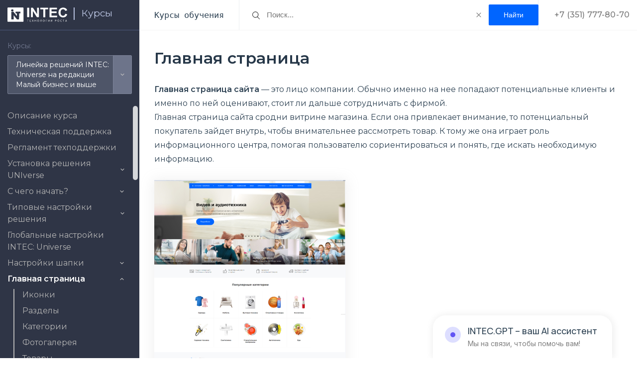

--- FILE ---
content_type: text/html; charset=UTF-8
request_url: https://sp.intecweb.ru/doc/courses/nastroyka-komponentov-glavnoy-stranitsy-1/
body_size: 64232
content:
<!DOCTYPE html>
<html class="no-js" lang="ru">
<head>
    <meta charset="utf-8">
    <title>Главная страница | Центр технической поддержки «INTEC»</title>

    <meta name="viewport" content="width=device-width, initial-scale=1">
<!--    <meta name="viewport" content="width=device-width,initial-scale=1,maximum-scale=1,user-scalable=no">-->
    <meta name="HandheldFriendly" content="true">
    <meta name="MobileOptimized" content="width">
    <meta name="apple-mobile-web-app-capable" content="yes">
    <meta http-equiv="X-UA-Compatible" content="IE=edge,chrome=1">
	<link rel="preconnect" href="https://fonts.googleapis.com">
	<link rel="preconnect" href="https://fonts.gstatic.com" crossorigin>
	<link href="https://fonts.googleapis.com/css2?family=Montserrat:wght@400;500;600&display=swap" rel="stylesheet">
	<link href="https://fonts.googleapis.com/css2?family=Inter:ital,opsz,wght@0,14..32,100..900;1,14..32,100..900&family=Manrope:wght@200..800&display=swap" rel="stylesheet">
	    
    <link type="text/plain" rel="author" href="/humans.txt"/>
    <link rel="shortcut icon" type="image/x-icon" href="/favicon.ico"/>
		<link href="/bitrix/templates/sp_intecweb/styles/ai-widget.css" type="text/css" rel="stylesheet" />

    <meta http-equiv="Content-Type" content="text/html; charset=UTF-8" />
<meta name="keywords" content="Главная страница центр технической поддержки" />
<meta name="description" content="Главная страница. В этом разделе вы можете найти ответы на вопросы по этой теме." />
<script data-skip-moving="true">(function(w, d, n) {var cl = "bx-core";var ht = d.documentElement;var htc = ht ? ht.className : undefined;if (htc === undefined || htc.indexOf(cl) !== -1){return;}var ua = n.userAgent;if (/(iPad;)|(iPhone;)/i.test(ua)){cl += " bx-ios";}else if (/Windows/i.test(ua)){cl += ' bx-win';}else if (/Macintosh/i.test(ua)){cl += " bx-mac";}else if (/Linux/i.test(ua) && !/Android/i.test(ua)){cl += " bx-linux";}else if (/Android/i.test(ua)){cl += " bx-android";}cl += (/(ipad|iphone|android|mobile|touch)/i.test(ua) ? " bx-touch" : " bx-no-touch");cl += w.devicePixelRatio && w.devicePixelRatio >= 2? " bx-retina": " bx-no-retina";if (/AppleWebKit/.test(ua)){cl += " bx-chrome";}else if (/Opera/.test(ua)){cl += " bx-opera";}else if (/Firefox/.test(ua)){cl += " bx-firefox";}ht.className = htc ? htc + " " + cl : cl;})(window, document, navigator);</script>


<link href="/bitrix/css/main/bootstrap.css?1598608252141508" type="text/css" rel="stylesheet"/>
<link href="/bitrix/css/main/themes/blue/style.css?1598608252386" type="text/css" rel="stylesheet"/>
<link href="/bitrix/js/ui/design-tokens/dist/ui.design-tokens.css?171696077726358" type="text/css" rel="stylesheet"/>
<link href="/bitrix/js/ui/fonts/opensans/ui.font.opensans.css?16638279572555" type="text/css" rel="stylesheet"/>
<link href="/bitrix/js/main/popup/dist/main.popup.bundle.css?175067256031694" type="text/css" rel="stylesheet"/>
<link href="/bitrix/css/skyweb24.popuppro/animation.css?161771444191434" type="text/css" rel="stylesheet"/>
<link href="/bitrix/js/main/core/css/core_popup.min.css?166115758715428" type="text/css" rel="stylesheet"/>
<link href="/bitrix/css/main/font-awesome.css?159860825228777" type="text/css" rel="stylesheet"/>
<link href="/bitrix/templates/.default/components/bitrix/catalog.section/solutions/style.css?16336891232084" type="text/css" rel="stylesheet"/>
<link href="/bitrix/templates/.default/components/bitrix/catalog.section/solutions/themes/blue/style.css?1633519962825" type="text/css" rel="stylesheet"/>
<link href="/bitrix/templates/bxmaker.mdbase/pub/css/grid.css?1624528264174048" type="text/css" rel="stylesheet" data-template-style="true"/>
<link href="/bitrix/templates/bxmaker.mdbase/pub/css/app.css?163350296419543" type="text/css" rel="stylesheet" data-template-style="true"/>
<link href="/bitrix/templates/bxmaker.mdbase/pub/css/owl.carousel.min.css?16336873563351" type="text/css" rel="stylesheet" data-template-style="true"/>
<link href="/bitrix/templates/bxmaker.mdbase/pub/css/custom.css?17017536219247" type="text/css" rel="stylesheet" data-template-style="true"/>
<link href="/bitrix/panel/main/popup.css?167324462222696" type="text/css" rel="stylesheet" data-template-style="true"/>
<link href="/bitrix/templates/bxmaker.mdbase/styles.css?1754918065275" type="text/css" rel="stylesheet" data-template-style="true"/>




<script type="extension/settings" data-extension="currency.currency-core">{"region":"ru"}</script>



<style>.mf-captcha .mf-text{display:none}</style>
</head>
<body>

<div class="header__wrapper ">

        <header class="header header--fixed">      
        <div class="header-logo">
                        <a href="/" class="header-logo__link">
                <img src="https://intecweb.ru/upload/2020/logos/intec-light.svg" width="120"/>
            </a>
			 <a href="/" class="header-logo__link--mobile">
                <img src="/bitrix/templates/bxmaker.mdbase/src/img/intec--mobile.svg" />
            </a>
            <div class="header-logo__separator"></div>
            <a href="/doc/" class="header-logo__index">
                Курсы            </a>
        </div>
        <div class="header__title">
			Курсы обучения
                    </div>
		        <div class="search-line">
            <form class="search-line__form" action="/doc/courses/search/">
                <input type="text" class="search-line__field" name="q" value="" placeholder="Поиск..."/>
                <svg class="search-line__icon" xmlns="http://www.w3.org/2000/svg"
                     xmlns:xlink="http://www.w3.org/1999/xlink" version="1.1" id="Capa_1" x="0px" y="0px"
                     viewBox="0 0 52.966 52.966" xml:space="preserve">
					<path d="M51.704,51.273L36.845,35.82c3.79-3.801,6.138-9.041,6.138-14.82c0-11.58-9.42-21-21-21s-21,9.42-21,21s9.42,21,21,21  c5.083,0,9.748-1.817,13.384-4.832l14.895,15.491c0.196,0.205,0.458,0.307,0.721,0.307c0.25,0,0.499-0.093,0.693-0.279  C52.074,52.304,52.086,51.671,51.704,51.273z M21.983,40c-10.477,0-19-8.523-19-19s8.523-19,19-19s19,8.523,19,19  S32.459,40,21.983,40z"/>
				</svg>
				<svg class="search-line__clear" width="10" height="10" viewBox="0 0 10 10" fill="none" xmlns="http://www.w3.org/2000/svg">
					<path d="M1 1L9 9" stroke="#808080" stroke-width="1.2" stroke-linecap="round" stroke-linejoin="round"/>
					<path d="M9 1L1 9" stroke="#808080" stroke-width="1.2" stroke-linecap="round" stroke-linejoin="round"/>
				</svg>

				<input class="search-line__button" type="submit" value="Найти">
            </form>
        </div>
		<div class="phones">
			+7 (351) 777-80-70
		</div>
		<div class="header__menu">
        </div>
	</header>
</div>














<div class="mdbase">
	<div class="mdbase__menu">
        	<div class="mbase-menu__courses">
		<div class="mbase-menu__courses-title">
			Курсы:
		</div>
		<div class="mbase-menu__active-course">
		</div>
		<ul class="mbase-menu__courses-list">
			<li><a href='/doc/courses/intec-universe/' data-id='396'>Линейка решений INTEC: Universe на редакции Малый бизнес и выше</a></li><li><a href='/doc/courses/intec-universe-lite-site-unibox/' data-id='393'>Линейка решений INTEC: Universe на редакции Старт/Стандарт</a></li><li><a href='/doc/courses/intec-konstruktor/' data-id='395'>INTEC: Конструктор</a></li><li><a href='/doc/courses/intec-seo-modul/' data-id='399'>INTEC: SEO-модуль</a></li><li><a href='/doc/courses/intec-multiregionalnost/' data-id='398'> INTEC: Мультирегиональность</a></li><li><a href='/doc/courses/intec-start-shop/' data-id='394'>INTEC: Старт SHOP</a></li><li><a href='/doc/courses/intecbot/' data-id='619'>INTECBOT</a></li><li><a href='/doc/courses/intec.cabinet/' data-id='620'>Intec.Cabinet</a></li><li><a href='/doc/courses/intec-import-eksport/' data-id='653'>Intec.Импорт/Экспорт</a></li><li><a href='/doc/courses/intecai-chat-gpt/' data-id='830'>IntecAI - Chat GPT</a></li><li><a href='/doc/courses/kurs-dlya-partnerov/' data-id='673'>Курс для партнеров</a></li><li><a href='/doc/courses/obshchie-voprosy-po-ustanovke-i-nastroyki/' data-id='400'>Общие вопросы по установке и настройке</a></li><li><a href='/doc/courses/reshenie-digital/' data-id='836'>Решение Digital</a></li><li><a href='/doc/courses/reshenie-digital-2-0/' data-id='847'>Решение Digital 2.0</a></li><li><a href='/doc/courses/kosmos/' data-id='782'>Решение KOSMOS</a></li><li><a href='/doc/courses/tablitsa-sravneniya-resheniy/' data-id='845'>Таблица сравнения решений</a></li><li><a href='/doc/courses/tablitsa-sravneniya-resheniy/' data-id='360922'>Таблица сравнения решений KOSMOS и Universe</a></li><li><a href='/doc/courses/chasto-zadavaemye-voprosy/' data-id='572'>Часто задаваемые вопросы</a></li><li><a href='/doc/courses/razrabotka-saytov/' data-id='570'>Разработка сайтов</a></li>		</ul>
	</div>
    <div class="mdbase-menu__wrap">
        <nav class="mdbase-menu">
            <ul class="mdbase-menu__list"><li>
				<a href="/doc/courses/intec-universe/"  rel="nofollow"  
					class="mdbase-menu__link mdbase-menu__link--has-child" data-id="396" data-parent-id="0" >Линейка решений INTEC: Universe на редакции Малый бизнес и выше<i class="empty"></i></a><ul class="mdbase-menu__sublist"><li>
				<a href="/doc/courses/intec-universe/opisanie-kursa/"  
					class="mdbase-menu__link" data-id="45197" data-parent-id="396" >Описание курса</a></li><li>
				<a href="/doc/courses/intec-universe/tekhnicheskaya-podderzhka/"  
					class="mdbase-menu__link" data-id="43932" data-parent-id="396" >Техническая поддержка</a></li><li>
				<a href="/doc/courses/intec-universe/reglament/"  
					class="mdbase-menu__link" data-id="67977" data-parent-id="396" >Регламент техподдержки</a></li><li>
				<a href="/doc/courses/ustanovka-universe-1/"  rel="nofollow"  
					class="mdbase-menu__link mdbase-menu__link--has-child" data-id="520" data-parent-id="396" >Установка решения UNIverse<i class="empty"></i></a><ul class="mdbase-menu__sublist"><li>
				<a href="/doc/courses/ustanovka-universe-1/podgotovka-khostinga/"  
					class="mdbase-menu__link" data-id="43511" data-parent-id="520" >Установка &quot;1С-Битрикс&quot;</a></li><li>
				<a href="/doc/courses/ustanovka-universe-1/aktivatsiya-litsenzii-i-ustanovka-resheniya/"  
					class="mdbase-menu__link" data-id="43512" data-parent-id="520" >Активация лицензии и установка решения</a></li><li>
				<a href="/doc/courses/ustanovka-universe-1/kak-pereustanovit-reshenie/"  
					class="mdbase-menu__link" data-id="43513" data-parent-id="520" >Как переустановить решение?</a></li><li>
				<a href="/doc/courses/ustanovka-universe-1/oshibka-aktivatsii-kupona/"  
					class="mdbase-menu__link" data-id="43514" data-parent-id="520" >Ошибка активации купона</a></li><li>
				<a href="/doc/courses/ustanovka-universe-1/reshenie-problemy-s-pdo-na-virtualnoy-mashine-bitrix/"  
					class="mdbase-menu__link" data-id="43515" data-parent-id="520" >Решение проблемы с PDO на виртуальной машине Bitrix</a></li><li>
				<a href="/doc/courses/obnovlenie-resheniya-1/"  rel="nofollow"  
					class="mdbase-menu__link mdbase-menu__link--has-child" data-id="546" data-parent-id="520" >Обновление решения<i class="empty"></i></a><ul class="mdbase-menu__sublist"><li>
				<a href="/doc/courses/obnovlenie-resheniya-1/instruktsiya-po-obnovleniyu-resheniya/"  
					class="mdbase-menu__link" data-id="46836" data-parent-id="546" >Инструкция по обновлению решения</a></li><li>
				<a href="/doc/courses/obnovlenie-resheniya-1/obnovlenie-konstruktornoy-versii-sayta/"  
					class="mdbase-menu__link" data-id="68574" data-parent-id="546" >Обновление конструкторной версии сайта</a></li><li>
				<a href="/doc/courses/obnovlenie-resheniya-1/versiya-resheniya/"  
					class="mdbase-menu__link" data-id="71681" data-parent-id="546" >Версия решения</a></li><li>
				<a href="/doc/courses/obnovlenie-resheniya-1/obnovlenie-do-versii-2-1-3/"  
					class="mdbase-menu__link" data-id="43516" data-parent-id="546" >Обновление до версии 2.1.3</a></li></ul></li><li>
				<a href="/doc/courses/ustanovka-universe-1/ustanovka-sayta-v-rezhime-mnogosaytovosti/"  
					class="mdbase-menu__link" data-id="43891" data-parent-id="520" >Установка сайта в режиме многосайтовости</a></li></ul></li><li>
				<a href="/doc/courses/s-chego-nachat-1/"  rel="nofollow"  
					class="mdbase-menu__link mdbase-menu__link--has-child" data-id="523" data-parent-id="396" >С чего начать?<i class="empty"></i></a><ul class="mdbase-menu__sublist"><li>
				<a href="/doc/courses/s-chego-nachat-1/avtorizatsiya/"  
					class="mdbase-menu__link" data-id="43517" data-parent-id="523" >Авторизация</a></li><li>
				<a href="/doc/courses/osnovnye-nastroyki-platformy-1s-bitriks-1/"  rel="nofollow"  
					class="mdbase-menu__link mdbase-menu__link--has-child" data-id="548" data-parent-id="523" >Основные настройки платформы 1С-Битрикс<i class="empty"></i></a><ul class="mdbase-menu__sublist"><li>
				<a href="/doc/courses/osnovnye-nastroyki-platformy-1s-bitriks-1/avtokompozitnyy-rezhim/"  
					class="mdbase-menu__link" data-id="43524" data-parent-id="548" >Автокомпозитный режим</a></li><li>
				<a href="/doc/courses/osnovnye-nastroyki-platformy-1s-bitriks-1/kompozitnyy-rezhim/"  
					class="mdbase-menu__link" data-id="43523" data-parent-id="548" >Композитный режим</a></li><li>
				<a href="/doc/courses/osnovnye-nastroyki-platformy-1s-bitriks-1/nastroyka-e-mail-dlya-uvedomleniy/"  
					class="mdbase-menu__link" data-id="43521" data-parent-id="548" >Настройка e-mail для уведомлений</a></li><li>
				<a href="/doc/courses/osnovnye-nastroyki-platformy-1s-bitriks-1/nastroyka-prav-polzovateley/"  
					class="mdbase-menu__link" data-id="43520" data-parent-id="548" >Настройка прав пользователей</a></li><li>
				<a href="/doc/courses/osnovnye-nastroyki-platformy-1s-bitriks-1/nastroyka-rezervnogo-kopirovaniya/"  
					class="mdbase-menu__link" data-id="43522" data-parent-id="548" >Настройка резервного копирования</a></li><li>
				<a href="/doc/courses/osnovnye-nastroyki-platformy-1s-bitriks-1/nastroyka-elementov-s-kanonicheskimi-ssylkami/"  
					class="mdbase-menu__link" data-id="43525" data-parent-id="548" >Настройка элементов с каноническими ссылками</a></li><li>
				<a href="/doc/courses/osnovnye-nastroyki-platformy-1s-bitriks-1/nastroyki-glavnogo-modulya/"  
					class="mdbase-menu__link" data-id="43519" data-parent-id="548" >Настройки главного модуля</a></li></ul></li><li>
				<a href="/doc/courses/s-chego-nachat-1/favikon/"  
					class="mdbase-menu__link" data-id="43518" data-parent-id="523" >Установка &quot;Фавикона&quot;</a></li><li>
				<a href="/doc/courses/s-chego-nachat-1/tsentr-upravleniya-intec/"  
					class="mdbase-menu__link" data-id="43854" data-parent-id="523" >Центр управления Intec</a></li></ul></li><li>
				<a href="/doc/courses/tipovye-nastroyki-resheniya-1/"  rel="nofollow"  
					class="mdbase-menu__link mdbase-menu__link--has-child" data-id="524" data-parent-id="396" >Типовые настройки решения<i class="empty"></i></a><ul class="mdbase-menu__sublist"><li>
				<a href="/doc/courses/tipovye-nastroyki-resheniya-1/obshchie/"  
					class="mdbase-menu__link" data-id="43527" data-parent-id="524" >Общие</a></li><li>
				<a href="/doc/courses/tipovye-nastroyki-resheniya-1/glavnaya/"  
					class="mdbase-menu__link" data-id="43528" data-parent-id="524" >Главная</a></li><li>
				<a href="/doc/courses/tipovye-nastroyki-resheniya-1/shapka/"  
					class="mdbase-menu__link" data-id="43529" data-parent-id="524" >Шапка</a></li><li>
				<a href="/doc/courses/tipovye-nastroyki-resheniya-1/katalog/"  
					class="mdbase-menu__link" data-id="43530" data-parent-id="524" >Каталог</a></li><li>
				<a href="/doc/courses/tipovye-nastroyki-resheniya-1/uslugi/"  
					class="mdbase-menu__link" data-id="43531" data-parent-id="524" >Услуги</a></li><li>
				<a href="/doc/courses/tipovye-nastroyki-resheniya-1/korzina/"  
					class="mdbase-menu__link" data-id="43532" data-parent-id="524" >Корзина</a></li><li>
				<a href="/doc/courses/tipovye-nastroyki-resheniya-1/razdely/"  
					class="mdbase-menu__link" data-id="43533" data-parent-id="524" >Разделы</a></li><li>
				<a href="/doc/courses/tipovye-nastroyki-resheniya-1/futer/"  
					class="mdbase-menu__link" data-id="43534" data-parent-id="524" >Футер</a></li><li>
				<a href="/doc/courses/tipovye-nastroyki-resheniya-1/mobilnye-versiya/"  
					class="mdbase-menu__link" data-id="43535" data-parent-id="524" >Мобильные версия</a></li><li>
				<a href="/doc/courses/tipovye-nastroyki-resheniya-1/shablony-stranits/"  
					class="mdbase-menu__link" data-id="43536" data-parent-id="524" >Конструктор (Шаблоны страниц)</a></li></ul></li><li>
				<a href="/doc/courses/intec-universe/globalnye-nastroyki/"  
					class="mdbase-menu__link" data-id="43892" data-parent-id="396" >Глобальные настройки INTEC: Universe</a></li><li>
				<a href="/doc/courses/nastroyki-shapki-1/"  rel="nofollow"  
					class="mdbase-menu__link mdbase-menu__link--has-child" data-id="525" data-parent-id="396" >Настройки шапки<i class="empty"></i></a><ul class="mdbase-menu__sublist"><li>
				<a href="/doc/courses/bannery-1/"  rel="nofollow"  
					class="mdbase-menu__link mdbase-menu__link--has-child" data-id="550" data-parent-id="525" >Баннеры<i class="empty"></i></a><ul class="mdbase-menu__sublist"><li>
				<a href="/doc/courses/bannery-1/rabota-s-bannerami/"  
					class="mdbase-menu__link" data-id="43541" data-parent-id="550" >Работа с баннерами</a></li><li>
				<a href="/doc/courses/bannery-1/dobavit-video-na-glavnyy-banner/"  
					class="mdbase-menu__link" data-id="43537" data-parent-id="550" >Добавить видео на главный баннер</a></li><li>
				<a href="/doc/courses/bannery-1/izobrazhenie-bannera-dlya-mobilnoy-versii/"  
					class="mdbase-menu__link" data-id="43545" data-parent-id="550" >Изображение баннера для мобильной версии</a></li><li>
				<a href="/doc/courses/bannery-1/novyy-variant-otobrazheniya-mobilnogo-bannera/"  
					class="mdbase-menu__link" data-id="46326" data-parent-id="550" >Новый вариант отображения мобильного баннера</a></li><li>
				<a href="/doc/courses/bannery-1/tovar-v-bannere/"  
					class="mdbase-menu__link" data-id="46256" data-parent-id="550" >Товар в баннере</a></li></ul></li><li>
				<a href="/doc/courses/nastroyki-shapki-1/tipy-shapok/"  
					class="mdbase-menu__link" data-id="43538" data-parent-id="525" >Типы шапок</a></li><li>
				<a href="/doc/courses/nastroyki-shapki-1/zamena-logotipa-i-slogana-shapki/"  
					class="mdbase-menu__link" data-id="43539" data-parent-id="525" >Замена логотипа и слогана шапки</a></li><li>
				<a href="/doc/courses/nastroyki-shapki-1/razmer-logotipa/"  
					class="mdbase-menu__link" data-id="46355" data-parent-id="525" >Размер логотипа</a></li><li>
				<a href="/doc/courses/nastroyki-shapki-1/nastroyka-kontaktnykh-dannykh/"  
					class="mdbase-menu__link" data-id="43540" data-parent-id="525" >Настройка контактных данных</a></li><li>
				<a href="/doc/courses/nastroyki-shapki-1/nastroyka-menyu-shapki/"  
					class="mdbase-menu__link" data-id="43542" data-parent-id="525" >Настройка меню шапки</a></li><li>
				<a href="/doc/courses/nastroyki-shapki-1/ikonki-kornevykh-razdelov-v-shapke/"  
					class="mdbase-menu__link" data-id="46359" data-parent-id="525" >Иконки корневых разделов в шапке</a></li><li>
				<a href="/doc/courses/nastroyki-shapki-1/lichnyy-kabinet/"  
					class="mdbase-menu__link" data-id="43544" data-parent-id="525" >Личный кабинет</a></li><li>
				<a href="/doc/courses/nastroyki-shapki-1/obnovlennyy-lichnyy-kabinet/"  
					class="mdbase-menu__link" data-id="46353" data-parent-id="525" >Обновленный личный кабинет</a></li><li>
				<a href="/doc/courses/nastroyki-shapki-1/nastroyka-multiregionalnosti/"  
					class="mdbase-menu__link" data-id="43543" data-parent-id="525" >Настройка мультирегиональности</a></li><li>
				<a href="/doc/courses/nastroyki-shapki-1/kak-izmenit-poryadok-glavnogo-menyu/"  
					class="mdbase-menu__link" data-id="97966" data-parent-id="525" >Как изменить порядок главного меню</a></li><li>
				<a href="/doc/courses/nastroyki-shapki-1/kak-ubrat-zakazat-zvonok/"  
					class="mdbase-menu__link" data-id="99477" data-parent-id="525" >Как убрать &quot;Заказать звонок&quot;</a></li></ul></li><li>
				<a href="/doc/courses/nastroyka-komponentov-glavnoy-stranitsy-1/"  rel="nofollow"  
					class="mdbase-menu__link mdbase-menu__link--has-child" data-id="526" data-parent-id="396" >Главная страница<i class="empty"></i></a><ul class="mdbase-menu__sublist"><li>
				<a href="/doc/courses/nastroyka-komponentov-glavnoy-stranitsy-1/ikonki/"  
					class="mdbase-menu__link" data-id="43547" data-parent-id="526" >Иконки</a></li><li>
				<a href="/doc/courses/nastroyka-komponentov-glavnoy-stranitsy-1/razdely43548/"  
					class="mdbase-menu__link" data-id="43548" data-parent-id="526" >Разделы</a></li><li>
				<a href="/doc/courses/nastroyka-komponentov-glavnoy-stranitsy-1/kategorii/"  
					class="mdbase-menu__link" data-id="43549" data-parent-id="526" >Категории</a></li><li>
				<a href="/doc/courses/nastroyka-komponentov-glavnoy-stranitsy-1/fotogalereya/"  
					class="mdbase-menu__link" data-id="43550" data-parent-id="526" >Фотогалерея</a></li><li>
				<a href="/doc/courses/nastroyka-komponentov-glavnoy-stranitsy-1/tovary/"  
					class="mdbase-menu__link" data-id="43551" data-parent-id="526" >Товары</a></li><li>
				<a href="/doc/courses/nastroyka-komponentov-glavnoy-stranitsy-1/tovar-dnya/"  
					class="mdbase-menu__link" data-id="46192" data-parent-id="526" >Товар дня</a></li><li>
				<a href="/doc/courses/nastroyka-komponentov-glavnoy-stranitsy-1/otzyvy/"  
					class="mdbase-menu__link" data-id="43552" data-parent-id="526" >Отзывы</a></li><li>
				<a href="/doc/courses/nastroyka-komponentov-glavnoy-stranitsy-1/gotovye-obrazy/"  
					class="mdbase-menu__link" data-id="46161" data-parent-id="526" >Готовые образы</a></li><li>
				<a href="/doc/courses/nastroyka-komponentov-glavnoy-stranitsy-1/kollektsii/"  
					class="mdbase-menu__link" data-id="46170" data-parent-id="526" >Коллекции</a></li><li>
				<a href="/doc/courses/uslugi-1/"  rel="nofollow"  
					class="mdbase-menu__link mdbase-menu__link--has-child" data-id="527" data-parent-id="526" >Услуги<i class="empty"></i></a><ul class="mdbase-menu__sublist"><li>
				<a href="/doc/courses/uslugi-1/novye-shablony-uslug-na-glavnoy-stranitse/"  
					class="mdbase-menu__link" data-id="43553" data-parent-id="527" >Новые шаблоны услуг на главной странице</a></li><li>
				<a href="/doc/courses/uslugi-1/blok-etapy/"  
					class="mdbase-menu__link" data-id="99294" data-parent-id="527" >Блок &quot;Этапы&quot;</a></li></ul></li><li>
				<a href="/doc/courses/nastroyka-komponentov-glavnoy-stranitsy-1/otzyvy-k-tovaram/"  
					class="mdbase-menu__link" data-id="46190" data-parent-id="526" >Отзывы к товарам</a></li><li>
				<a href="/doc/courses/nastroyka-komponentov-glavnoy-stranitsy-1/video/"  
					class="mdbase-menu__link" data-id="43554" data-parent-id="526" >Видео</a></li><li>
				<a href="/doc/courses/nastroyka-komponentov-glavnoy-stranitsy-1/preimushchestva/"  
					class="mdbase-menu__link" data-id="43555" data-parent-id="526" >Преимущества</a></li><li>
				<a href="/doc/courses/nastroyka-komponentov-glavnoy-stranitsy-1/nasha-komanda/"  
					class="mdbase-menu__link" data-id="43556" data-parent-id="526" >Наша команда</a></li><li>
				<a href="/doc/courses/nastroyka-komponentov-glavnoy-stranitsy-1/vopros-otvet/"  
					class="mdbase-menu__link" data-id="43557" data-parent-id="526" >Вопрос-ответ</a></li><li>
				<a href="/doc/courses/nastroyka-komponentov-glavnoy-stranitsy-1/etapy-rabot/"  
					class="mdbase-menu__link" data-id="43558" data-parent-id="526" >Этапы работ</a></li><li>
				<a href="/doc/courses/nastroyka-komponentov-glavnoy-stranitsy-1/sertifikaty/"  
					class="mdbase-menu__link" data-id="43559" data-parent-id="526" >Сертификаты</a></li><li>
				<a href="/doc/courses/nastroyka-komponentov-glavnoy-stranitsy-1/novosti/"  
					class="mdbase-menu__link" data-id="43560" data-parent-id="526" >Новости</a></li><li>
				<a href="/doc/courses/nastroyka-komponentov-glavnoy-stranitsy-1/aktsii/"  
					class="mdbase-menu__link" data-id="43561" data-parent-id="526" >Акции</a></li><li>
				<a href="/doc/courses/nastroyka-komponentov-glavnoy-stranitsy-1/brendy/"  
					class="mdbase-menu__link" data-id="43562" data-parent-id="526" >Бренды</a></li><li>
				<a href="/doc/courses/nastroyka-komponentov-glavnoy-stranitsy-1/o-nas/"  
					class="mdbase-menu__link" data-id="43563" data-parent-id="526" >О нас</a></li><li>
				<a href="/doc/courses/nastroyka-komponentov-glavnoy-stranitsy-1/istorii/"  
					class="mdbase-menu__link" data-id="46167" data-parent-id="526" >Истории</a></li><li>
				<a href="/doc/courses/nastroyka-komponentov-glavnoy-stranitsy-1/stati/"  
					class="mdbase-menu__link" data-id="43564" data-parent-id="526" >Статьи</a></li><li>
				<a href="/doc/courses/nastroyka-komponentov-glavnoy-stranitsy-1/tarify/"  
					class="mdbase-menu__link" data-id="43565" data-parent-id="526" >Тарифы</a></li><li>
				<a href="/doc/courses/nastroyka-komponentov-glavnoy-stranitsy-1/videogalereya/"  
					class="mdbase-menu__link" data-id="43566" data-parent-id="526" >Видеогалерея</a></li><li>
				<a href="/doc/courses/nastroyka-komponentov-glavnoy-stranitsy-1/kontakty/"  
					class="mdbase-menu__link" data-id="43567" data-parent-id="526" >Контакты</a></li><li>
				<a href="/doc/courses/nastroyka-komponentov-glavnoy-stranitsy-1/vidzhet-amp-quot-instagram-amp-quot/"  
					class="mdbase-menu__link" data-id="43568" data-parent-id="526" >Виджет &quot;Инстаграм&quot;</a></li><li>
				<a href="/doc/courses/vidzhet-vkontakte-lil-business/"  rel="nofollow"  
					class="mdbase-menu__link mdbase-menu__link--has-child" data-id="735" data-parent-id="526" >Виджет "Вконтакте"<i class="empty"></i></a><ul class="mdbase-menu__sublist"><li>
				<a href="/doc/courses/vidzhet-vkontakte-lil-business/nastroyka-vidzheta-vk/"  
					class="mdbase-menu__link" data-id="72425" data-parent-id="735" >Настройка виджета ВК</a></li><li>
				<a href="/doc/courses/vidzhet-vkontakte-lil-business/poluchenie-tokena-api-dlya-vk/"  
					class="mdbase-menu__link" data-id="72378" data-parent-id="735" >Получение токена API для ВК</a></li></ul></li></ul></li><li>
				<a href="/doc/courses/nastroyki-futera-1/"  rel="nofollow"  
					class="mdbase-menu__link mdbase-menu__link--has-child" data-id="528" data-parent-id="396" >Настройки футера<i class="empty"></i></a><ul class="mdbase-menu__sublist"><li>
				<a href="/doc/courses/nastroyki-futera-1/menyu-v-futere/"  
					class="mdbase-menu__link" data-id="43625" data-parent-id="528" >Меню в футере</a></li><li>
				<a href="/doc/courses/nastroyki-futera-1/sotsialnye-seti/"  
					class="mdbase-menu__link" data-id="43626" data-parent-id="528" >Социальные сети</a></li><li>
				<a href="/doc/courses/nastroyki-futera-1/sposoby-oplaty/"  
					class="mdbase-menu__link" data-id="43627" data-parent-id="528" >Способы оплаты</a></li><li>
				<a href="/doc/courses/nastroyki-futera-1/znak-okhrany-avtorskogo-prava/"  
					class="mdbase-menu__link" data-id="43628" data-parent-id="528" >Знак охраны авторского права</a></li><li>
				<a href="/doc/courses/nastroyki-futera-1/nastroyka-multiregionalnosti43629/"  
					class="mdbase-menu__link" data-id="43629" data-parent-id="528" >Настройка мультирегиональности</a></li><li>
				<a href="/doc/courses/nastroyki-futera-1/vlozhennoe-menyu-v-future/"  
					class="mdbase-menu__link" data-id="74159" data-parent-id="528" >Вложенное меню в футере</a></li></ul></li><li>
				<a href="/doc/courses/katalog/"  rel="nofollow"  
					class="mdbase-menu__link mdbase-menu__link--has-child" data-id="450" data-parent-id="396" >Каталог<i class="empty"></i></a><ul class="mdbase-menu__sublist"><li>
				<a href="/doc/courses/nastroyki-oformleniya/"  rel="nofollow"  
					class="mdbase-menu__link mdbase-menu__link--has-child" data-id="552" data-parent-id="450" >Настройки оформления<i class="empty"></i></a><ul class="mdbase-menu__sublist"><li>
				<a href="/doc/courses/nastroyki-oformleniya/nastroyka-spiska-elementov/"  
					class="mdbase-menu__link" data-id="43593" data-parent-id="552" >Настройка списка элементов</a></li></ul></li><li>
				<a href="/doc/courses/razdely-i-podrazdely-1/"  rel="nofollow"  
					class="mdbase-menu__link mdbase-menu__link--has-child" data-id="554" data-parent-id="450" >Разделы и подразделы<i class="empty"></i></a><ul class="mdbase-menu__sublist"><li>
				<a href="/doc/courses/razdely-i-podrazdely-1/dobavlenie-razdelov/"  
					class="mdbase-menu__link" data-id="43570" data-parent-id="554" >Добавление разделов</a></li><li>
				<a href="/doc/courses/razdely-i-podrazdely-1/svyazka-tovarov-i-razdelov-kataloga-so-statyami/"  
					class="mdbase-menu__link" data-id="43579" data-parent-id="554" >Связка товаров и разделов каталога со статьями</a></li><li>
				<a href="/doc/courses/razdely-i-podrazdely-1/vas-mogut-zainteresovat/"  
					class="mdbase-menu__link" data-id="53938" data-parent-id="554" >Вас могут заинтересовать</a></li></ul></li><li>
				<a href="/doc/courses/kartochka-tovara-1/"  rel="nofollow"  
					class="mdbase-menu__link mdbase-menu__link--has-child" data-id="556" data-parent-id="450" >Карточка товара<i class="empty"></i></a><ul class="mdbase-menu__sublist"><li>
				<a href="/doc/courses/dobavit-tovar-1/"  rel="nofollow"  
					class="mdbase-menu__link mdbase-menu__link--has-child" data-id="558" data-parent-id="556" >Добавить товар<i class="empty"></i></a><ul class="mdbase-menu__sublist"><li>
				<a href="/doc/courses/dobavit-tovar-1/dobavlenie-tovara/"  
					class="mdbase-menu__link" data-id="43894" data-parent-id="558" >Добавление товара</a></li><li>
				<a href="/doc/courses/dobavit-tovar-1/zapolnenie-tovara/"  
					class="mdbase-menu__link" data-id="43572" data-parent-id="558" >Заполнение товара</a></li><li>
				<a href="/doc/courses/dobavit-tovar-1/dobavlenie-torgovykh-predlozheniy/"  
					class="mdbase-menu__link" data-id="43895" data-parent-id="558" >Добавление торговых предложений</a></li><li>
				<a href="/doc/courses/dobavit-tovar-1/sozdanie-tovara-s-torgovym-predlozheniem/"  
					class="mdbase-menu__link" data-id="43896" data-parent-id="558" >Создание товара с торговым предложением</a></li></ul></li><li>
				<a href="/doc/courses/kartochka-tovara-1/aksessuary-v-kartochke-tovara/"  
					class="mdbase-menu__link" data-id="46193" data-parent-id="556" >Аксессуары в карточке товара</a></li><li>
				<a href="/doc/courses/kartochka-tovara-1/vyvod-skladov-i-kolichestva-tovara-na-sklade/"  
					class="mdbase-menu__link" data-id="73445" data-parent-id="556" >Вывод складов и количества товара на складе</a></li><li>
				<a href="/doc/courses/kartochka-tovara-1/dopolnitelnye-vkladki-dlya-detalnoy-kartochki-tovara/"  
					class="mdbase-menu__link" data-id="72957" data-parent-id="556" >Дополнительные вкладки для детальной карточки товара</a></li><li>
				<a href="/doc/courses/kartochka-tovara-1/nabory-i-komplekty/"  
					class="mdbase-menu__link" data-id="43897" data-parent-id="556" >Наборы и комплекты</a></li><li>
				<a href="/doc/courses/kartochka-tovara-1/nastroyka-raschyeta-dostavki-v-kartochki-tovara/"  
					class="mdbase-menu__link" data-id="43583" data-parent-id="556" >Настройка расчёта доставки в карточке товара</a></li><li>
				<a href="/doc/courses/kartochka-tovara-1/torgovoe-predlozhenie-s-vyborom-kartinok/"  
					class="mdbase-menu__link" data-id="78610" data-parent-id="556" >Торговое предложение с выбором картинок</a></li><li>
				<a href="/doc/courses/kartochka-tovara-1/vozmozhnost-dobavit-gif-i-video-v-galereyu-izobrazheniy-kartochki-tovara/"  
					class="mdbase-menu__link" data-id="46315" data-parent-id="556" >Возможность добавить gif и видео в галерею изображений карточки товара</a></li></ul></li><li>
				<a href="/doc/courses/katalog/bystryy-prosmotr-tovarov/"  
					class="mdbase-menu__link" data-id="43591" data-parent-id="450" >Быстрый просмотр карточки товара</a></li><li>
				<a href="/doc/courses/obshchie-nastroyki-kataloga-1/"  rel="nofollow"  
					class="mdbase-menu__link mdbase-menu__link--has-child" data-id="560" data-parent-id="450" >Общие настройки каталога<i class="empty"></i></a><ul class="mdbase-menu__sublist"><li>
				<a href="/doc/courses/obshchie-nastroyki-kataloga-1/nastroyka-s-pomoshchyu-shesterenki/"  
					class="mdbase-menu__link" data-id="43574" data-parent-id="560" >Настройка с помощью шестеренки</a></li><li>
				<a href="/doc/courses/obshchie-nastroyki-kataloga-1/rasshirennaya-nastroyka/"  
					class="mdbase-menu__link" data-id="43575" data-parent-id="560" >Расширенная настройка</a></li><li>
				<a href="/doc/courses/svoystva-tovara-1/"  rel="nofollow"  
					class="mdbase-menu__link mdbase-menu__link--has-child" data-id="530" data-parent-id="560" >Свойства товара<i class="empty"></i></a><ul class="mdbase-menu__sublist"><li>
				<a href="/doc/courses/svoystva-tovara-1/nastroyka-vyvoda-svoystv-tovara/"  
					class="mdbase-menu__link" data-id="43577" data-parent-id="530" >Настройка вывода свойств товара</a></li><li>
				<a href="/doc/courses/svoystva-tovara-1/nastroyka-sortirovki-svoystv-tovara/"  
					class="mdbase-menu__link" data-id="43578" data-parent-id="530" >Настройка сортировки свойств товара</a></li><li>
				<a href="/doc/courses/svoystva-tovara-1/stikery/"  
					class="mdbase-menu__link" data-id="43576" data-parent-id="530" >Стикеры</a></li></ul></li><li>
				<a href="/doc/courses/upravlenie-ostatkami-tovara-1/"  rel="nofollow"  
					class="mdbase-menu__link mdbase-menu__link--has-child" data-id="533" data-parent-id="560" >Управление остатками товара<i class="empty"></i></a><ul class="mdbase-menu__sublist"><li>
				<a href="/doc/courses/upravlenie-ostatkami-tovara-1/kak-skryt-nedostupnye-tovary-i-torgovye-predlozheniya/"  
					class="mdbase-menu__link" data-id="43592" data-parent-id="533" >Как скрыть недоступные товары и торговые предложения</a></li></ul></li><li>
				<a href="/doc/courses/bystryy-zakaz-1/"  rel="nofollow"  
					class="mdbase-menu__link mdbase-menu__link--has-child" data-id="531" data-parent-id="560" >Быстрый заказ<i class="empty"></i></a><ul class="mdbase-menu__sublist"><li>
				<a href="/doc/courses/bystryy-zakaz-1/nastroyka-poley-formy-bystrogo-zakaza/"  
					class="mdbase-menu__link" data-id="43585" data-parent-id="531" >Настройка полей формы быстрого заказа</a></li></ul></li><li>
				<a href="/doc/courses/poisk/"  rel="nofollow"  
					class="mdbase-menu__link mdbase-menu__link--has-child" data-id="569" data-parent-id="560" >Поиск<i class="empty"></i></a><ul class="mdbase-menu__sublist"><li>
				<a href="/doc/courses/poisk/poisk-nastroyka-poiska-po-svoystvam-tovara/"  
					class="mdbase-menu__link" data-id="43893" data-parent-id="569" >Поиск. Настройка поиска по свойствам товара</a></li><li>
				<a href="/doc/courses/poisk/poisk-blok-personalnye-rekomendatsii/"  
					class="mdbase-menu__link" data-id="46160" data-parent-id="569" >Поиск. Блок Персональные рекомендации</a></li></ul></li><li>
				<a href="/doc/courses/obshchie-nastroyki-kataloga-1/nastroyka-komponenta-menyu/"  
					class="mdbase-menu__link" data-id="43898" data-parent-id="560" >Настройка компонента меню</a></li><li>
				<a href="/doc/courses/obshchie-nastroyki-kataloga-1/podpiska-na-tovary/"  
					class="mdbase-menu__link" data-id="43586" data-parent-id="560" >Подписка на товары</a></li><li>
				<a href="/doc/courses/obshchie-nastroyki-kataloga-1/sravnenie-tovarov/"  
					class="mdbase-menu__link" data-id="43594" data-parent-id="560" >Сравнение товаров</a></li><li>
				<a href="/doc/courses/obshchie-nastroyki-kataloga-1/izmenenie-teksta-knopok-zakazat-v-korzinu/"  
					class="mdbase-menu__link" data-id="43580" data-parent-id="560" >Изменение текста кнопок «Заказать/ В корзину»</a></li><li>
				<a href="/doc/courses/obshchie-nastroyki-kataloga-1/vas-mogut-zainteresovat-v-spiske-tovarov/"  
					class="mdbase-menu__link" data-id="43581" data-parent-id="560" >«Вас могут заинтересовать» в списке товаров</a></li><li>
				<a href="/doc/courses/obshchie-nastroyki-kataloga-1/funktsiya-personalnykh-skidok-na-tovar-dlya-novykh-posetiteley-s-taymerom-otcheta-vremeni/"  
					class="mdbase-menu__link" data-id="43582" data-parent-id="560" >Функция персональных скидок на товар для новых посетителей с таймером отчета времени</a></li><li>
				<a href="/doc/courses/obshchie-nastroyki-kataloga-1/dobavlenie-ikonok-kategoriyam-kataloga-v-menyu/"  
					class="mdbase-menu__link" data-id="43584" data-parent-id="560" >Добавление иконок категориям каталога в меню</a></li><li>
				<a href="/doc/courses/obshchie-nastroyki-kataloga-1/vyvod-vsekh-vlozhennykh-podkategoriy-v-menyu-kataloga/"  
					class="mdbase-menu__link" data-id="53867" data-parent-id="560" >Вывод всех вложенных подкатегорий в меню каталога</a></li></ul></li><li>
				<a href="/doc/courses/nastroyka-tsen-1/"  rel="nofollow"  
					class="mdbase-menu__link mdbase-menu__link--has-child" data-id="532" data-parent-id="450" >Настройка цен<i class="empty"></i></a><ul class="mdbase-menu__sublist"><li>
				<a href="/doc/courses/nastroyka-tsen-1/vyvod-obshchey-summy-pri-vybore-neskolkikh-edinits-tovara/"  
					class="mdbase-menu__link" data-id="43588" data-parent-id="532" >Вывод общей суммы при выборе нескольких единиц товара</a></li><li>
				<a href="/doc/courses/nastroyka-tsen-1/optsiya-tsena-v-kredit/"  
					class="mdbase-menu__link" data-id="43589" data-parent-id="532" >Опция цена в кредит</a></li><li>
				<a href="/doc/courses/nastroyka-tsen-1/tsena-v-formate-ot-prefiks-pered-tsenoy-/"  
					class="mdbase-menu__link" data-id="97047" data-parent-id="532" >Цена в формате: &quot;От&quot;. Префикс перед ценой. </a></li></ul></li><li>
				<a href="/doc/courses/katalog/edinitsy-izmereniya/"  
					class="mdbase-menu__link" data-id="43587" data-parent-id="450" >Единицы измерения</a></li><li>
				<a href="/doc/courses/nastroyka-umnogo-filtra-1/"  rel="nofollow"  
					class="mdbase-menu__link mdbase-menu__link--has-child" data-id="534" data-parent-id="450" >Настройка умного фильтра<i class="empty"></i></a><ul class="mdbase-menu__sublist"><li>
				<a href="/doc/courses/nastroyka-umnogo-filtra-1/nastroyka-otobrazheniya-filtra/"  
					class="mdbase-menu__link" data-id="43595" data-parent-id="534" >Настройка отображения фильтра</a></li><li>
				<a href="/doc/courses/nastroyka-umnogo-filtra-1/sortirovka-svoystv/"  
					class="mdbase-menu__link" data-id="43597" data-parent-id="534" >Сортировка свойств</a></li><li>
				<a href="/doc/courses/nastroyka-umnogo-filtra-1/vyvod-svoystv/"  
					class="mdbase-menu__link" data-id="43596" data-parent-id="534" >Вывод свойств</a></li><li>
				<a href="/doc/courses/nastroyka-umnogo-filtra-1/fasetnye-indeksy/"  
					class="mdbase-menu__link" data-id="43598" data-parent-id="534" >Фасетные индексы</a></li><li>
				<a href="/doc/courses/nastroyka-umnogo-filtra-1/rubrikator-tovarov/"  
					class="mdbase-menu__link" data-id="46314" data-parent-id="534" >Рубрикатор товаров</a></li></ul></li><li>
				<a href="/doc/courses/katalog/nastroyka-multiregionalnosti43599/"  
					class="mdbase-menu__link" data-id="43599" data-parent-id="450" >Настройка мультирегиональности</a></li></ul></li><li>
				<a href="/doc/courses/oformlenie-zakaza/"  rel="nofollow"  
					class="mdbase-menu__link mdbase-menu__link--has-child" data-id="453" data-parent-id="396" >Оформление заказа<i class="empty"></i></a><ul class="mdbase-menu__sublist"><li>
				<a href="/doc/courses/oformlenie-zakaza/nastroyka-komponenta-oformleniya-zakaza/"  
					class="mdbase-menu__link" data-id="43899" data-parent-id="453" >Настройка компонента оформления заказа</a></li><li>
				<a href="/doc/courses/oformlenie-zakaza/nastroyka-korziny/"  
					class="mdbase-menu__link" data-id="43900" data-parent-id="453" >Настройка корзины</a></li></ul></li><li>
				<a href="/doc/courses/uslugi-nastroyka-zapolnenie-1/"  rel="nofollow"  
					class="mdbase-menu__link mdbase-menu__link--has-child" data-id="561" data-parent-id="396" >Услуги. Настройка, заполнение<i class="empty"></i></a><ul class="mdbase-menu__sublist"><li>
				<a href="/doc/courses/uslugi-nastroyka-zapolnenie-1/novaya-kartochka-uslugi-default-4/"  
					class="mdbase-menu__link" data-id="43601" data-parent-id="561" >Новая карточка услуги (default.4)</a></li><li>
				<a href="/doc/courses/uslugi-nastroyka-zapolnenie-1/filtr-v-uslugakh/"  
					class="mdbase-menu__link" data-id="46354" data-parent-id="561" >Фильтр в услугах</a></li><li>
				<a href="/doc/courses/uslugi-nastroyka-zapolnenie-1/blok-banner/"  
					class="mdbase-menu__link" data-id="99571" data-parent-id="561" >Блок &quot;Баннер&quot;</a></li><li>
				<a href="/doc/courses/uslugi-nastroyka-zapolnenie-1/blok-vopros-otvet/"  
					class="mdbase-menu__link" data-id="99297" data-parent-id="561" >Блок &quot;Вопрос-ответ&quot;</a></li><li>
				<a href="/doc/courses/uslugi-nastroyka-zapolnenie-1/blok-kak-my-rabotaem-etapy-2/"  
					class="mdbase-menu__link" data-id="99664" data-parent-id="561" >Блок &quot;Как мы работаем&quot; (Этапы 2)</a></li><li>
				<a href="/doc/courses/uslugi-nastroyka-zapolnenie-1/blok-pochemu-stoit-sotrudnichat-s-nami-ili-vopros-otvet/"  
					class="mdbase-menu__link" data-id="97463" data-parent-id="561" >Блок &quot;Почему стоит сотрудничать с нами&quot; или вопрос-ответ</a></li><li>
				<a href="/doc/courses/uslugi-nastroyka-zapolnenie-1/block-preimushchestva/"  
					class="mdbase-menu__link" data-id="99295" data-parent-id="561" >Блок &quot;Преимущества&quot;</a></li><li>
				<a href="/doc/courses/uslugi-nastroyka-zapolnenie-1/blok-soputstvuyushchie-uslugi/"  
					class="mdbase-menu__link" data-id="97469" data-parent-id="561" >Блок &quot;Сопутствующие услуги&quot;</a></li><li>
				<a href="/doc/courses/uslugi-nastroyka-zapolnenie-1/blok-tarify/"  
					class="mdbase-menu__link" data-id="97465" data-parent-id="561" >Блок &quot;Тарифы&quot;</a></li><li>
				<a href="/doc/courses/uslugi-nastroyka-zapolnenie-1/blok-kharakteristiki/"  
					class="mdbase-menu__link" data-id="97458" data-parent-id="561" >Блок &quot;Характеристики&quot;</a></li></ul></li><li>
				<a href="/doc/courses/nastroyka-razdelov-1/"  rel="nofollow"  
					class="mdbase-menu__link mdbase-menu__link--has-child" data-id="536" data-parent-id="396" >Настройка разделов<i class="empty"></i></a><ul class="mdbase-menu__sublist"><li>
				<a href="/doc/courses/nastroyka-razdelov-1/aktsii-nastroyka-zapolnenie/"  
					class="mdbase-menu__link" data-id="43602" data-parent-id="536" >Акции. Настройка, заполнение</a></li><li>
				<a href="/doc/courses/nastroyka-razdelov-1/blog-nastroyka-zapolnenie/"  
					class="mdbase-menu__link" data-id="43603" data-parent-id="536" >Блог. Настройка, заполнение</a></li><li>
				<a href="/doc/courses/nastroyka-razdelov-1/brendy-nastroyka-zapolnenie/"  
					class="mdbase-menu__link" data-id="43609" data-parent-id="536" >Бренды. Настройка, заполнение.</a></li><li>
				<a href="/doc/courses/nastroyka-razdelov-1/vakansii-nastroyki-zapolnenie/"  
					class="mdbase-menu__link" data-id="43608" data-parent-id="536" >Вакансии. Настройки, заполнение.</a></li><li>
				<a href="/doc/courses/nastroyka-razdelov-1/videogalereya-nastroyka-zapolnenie/"  
					class="mdbase-menu__link" data-id="43607" data-parent-id="536" >Видеогалерея. Настройка, заполнение</a></li><li>
				<a href="/doc/courses/nastroyka-razdelov-1/zaglushki-vmesto-foto/"  
					class="mdbase-menu__link" data-id="97971" data-parent-id="536" >Заглушки вместо фото</a></li><li>
				<a href="/doc/courses/nastroyka-razdelov-1/kontakty-nastroyka-zapolnenie/"  
					class="mdbase-menu__link" data-id="43605" data-parent-id="536" >Контакты. Настройка, заполнение</a></li><li>
				<a href="/doc/courses/nastroyka-razdelov-1/otzyvy-nastroyka-zapolnenie/"  
					class="mdbase-menu__link" data-id="43610" data-parent-id="536" >Отзывы. Настройка, заполнение</a></li><li>
				<a href="/doc/courses/nastroyka-razdelov-1/proekty-nastroyka-zapolnenie/"  
					class="mdbase-menu__link" data-id="43604" data-parent-id="536" >Проекты. Настройка, заполнение</a></li><li>
				<a href="/doc/courses/nastroyka-razdelov-1/razdel-gotovye-obrazy/"  
					class="mdbase-menu__link" data-id="46545" data-parent-id="536" >Раздел &quot;Готовые образы&quot;</a></li><li>
				<a href="/doc/courses/nastroyka-razdelov-1/razdel-kollektsii/"  
					class="mdbase-menu__link" data-id="46504" data-parent-id="536" >Раздел &quot;Коллекции&quot;</a></li><li>
				<a href="/doc/courses/nastroyka-razdelov-1/fotogalereya-nastroyka-zapolnenie/"  
					class="mdbase-menu__link" data-id="43606" data-parent-id="536" >Фотогалерея. Настройка, заполнение</a></li><li>
				<a href="/doc/courses/nastroyka-razdelov-1/yakornoe-oglavlenie-stati/"  
					class="mdbase-menu__link" data-id="46318" data-parent-id="536" >Якорное оглавление статьи</a></li></ul></li><li>
				<a href="/doc/courses/marketing/"  rel="nofollow"  
					class="mdbase-menu__link mdbase-menu__link--has-child" data-id="454" data-parent-id="396" >Маркетинг<i class="empty"></i></a><ul class="mdbase-menu__sublist"><li>
				<a href="/doc/courses/avtokontekst/"  rel="nofollow"  
					class="mdbase-menu__link mdbase-menu__link--has-child" data-id="455" data-parent-id="454" >Автоконтекст<i class="empty"></i></a><ul class="mdbase-menu__sublist"><li>
				<a href="/doc/courses/avtokontekst/yandeks-direkt/"  
					class="mdbase-menu__link" data-id="43906" data-parent-id="455" >Яндекс.Директ</a></li></ul></li><li>
				<a href="/doc/courses/marketing/a-b-testirovanie/"  
					class="mdbase-menu__link" data-id="43903" data-parent-id="454" >A/B Тестирование</a></li><li>
				<a href="/doc/courses/marketing/e-mail-marketing/"  
					class="mdbase-menu__link" data-id="43904" data-parent-id="454" >E-mail маркетинг</a></li><li>
				<a href="/doc/courses/aktsii-i-skidki/"  rel="nofollow"  
					class="mdbase-menu__link mdbase-menu__link--has-child" data-id="456" data-parent-id="454" >Акции и скидки<i class="empty"></i></a><ul class="mdbase-menu__sublist"><li>
				<a href="/doc/courses/aktsii-i-skidki/kupony-i-promokody/"  
					class="mdbase-menu__link" data-id="43911" data-parent-id="456" >Купоны и промокоды</a></li><li>
				<a href="/doc/courses/aktsii-i-skidki/nakopitelnye-skidki/"  
					class="mdbase-menu__link" data-id="43909" data-parent-id="456" >Накопительные скидки</a></li><li>
				<a href="/doc/courses/aktsii-i-skidki/podarki/"  
					class="mdbase-menu__link" data-id="43910" data-parent-id="456" >Подарки</a></li><li>
				<a href="/doc/courses/aktsii-i-skidki/pravila-raboty-s-korzinoy/"  
					class="mdbase-menu__link" data-id="43908" data-parent-id="456" >Правила работы с корзиной</a></li><li>
				<a href="/doc/courses/aktsii-i-skidki/sozdanie-stranitsy-aktsiy/"  
					class="mdbase-menu__link" data-id="43907" data-parent-id="456" >Создание страницы акций</a></li></ul></li><li>
				<a href="/doc/courses/marketing/biznes-model-internet-magazina/"  
					class="mdbase-menu__link" data-id="43902" data-parent-id="454" >Бизнес модель интернет магазина</a></li><li>
				<a href="/doc/courses/marketing/puls-konversii/"  
					class="mdbase-menu__link" data-id="43901" data-parent-id="454" >Пульс конверсии</a></li><li>
				<a href="/doc/courses/marketing/triggernye-rassylki/"  
					class="mdbase-menu__link" data-id="43905" data-parent-id="454" >Триггерные рассылки</a></li></ul></li><li>
				<a href="/doc/courses/magazin/"  rel="nofollow"  
					class="mdbase-menu__link mdbase-menu__link--has-child" data-id="457" data-parent-id="396" >Магазин<i class="empty"></i></a><ul class="mdbase-menu__sublist"><li>
				<a href="/doc/courses/zakazy/"  rel="nofollow"  
					class="mdbase-menu__link mdbase-menu__link--has-child" data-id="458" data-parent-id="457" >Заказы<i class="empty"></i></a><ul class="mdbase-menu__sublist"><li>
				<a href="/doc/courses/zakazy/oplaty/"  
					class="mdbase-menu__link" data-id="43912" data-parent-id="458" >Оплаты</a></li><li>
				<a href="/doc/courses/zakazy/otgruzki/"  
					class="mdbase-menu__link" data-id="43913" data-parent-id="458" >Отгрузки</a></li><li>
				<a href="/doc/courses/zakazy/arkhiv-zakazov/"  
					class="mdbase-menu__link" data-id="43914" data-parent-id="458" >Архив заказов</a></li><li>
				<a href="/doc/courses/zakazy/spisok-transportnykh-zayavok/"  
					class="mdbase-menu__link" data-id="43915" data-parent-id="458" >Список транспортных заявок</a></li></ul></li><li>
				<a href="/doc/courses/katalog-tovarov/"  rel="nofollow"  
					class="mdbase-menu__link mdbase-menu__link--has-child" data-id="459" data-parent-id="457" >Каталог товаров<i class="empty"></i></a><ul class="mdbase-menu__sublist"><li>
				<a href="/doc/courses/katalog-tovarov/spisok-tovarov/"  
					class="mdbase-menu__link" data-id="43916" data-parent-id="459" >Список товаров</a></li><li>
				<a href="/doc/courses/katalog-tovarov/razdely43917/"  
					class="mdbase-menu__link" data-id="43917" data-parent-id="459" >Разделы</a></li><li>
				<a href="/doc/courses/katalog-tovarov/svoystva-tovarov/"  
					class="mdbase-menu__link" data-id="43918" data-parent-id="459" >Свойства товаров</a></li><li>
				<a href="/doc/courses/katalog-tovarov/nastroyki-kataloga/"  
					class="mdbase-menu__link" data-id="43919" data-parent-id="459" >Настройки каталога</a></li><li>
				<a href="/doc/courses/katalog-tovarov/ustanovit-iz-marketpleys/"  
					class="mdbase-menu__link" data-id="43920" data-parent-id="459" >Установить из Маркетплейс</a></li></ul></li><li>
				<a href="/doc/courses/magazin/kassy-kkm/"  
					class="mdbase-menu__link" data-id="43921" data-parent-id="457" >Кассы ККМ</a></li><li>
				<a href="/doc/courses/magazin/crm/"  
					class="mdbase-menu__link" data-id="43922" data-parent-id="457" >CRM</a></li><li>
				<a href="/doc/courses/pokupateli/"  rel="nofollow"  
					class="mdbase-menu__link mdbase-menu__link--has-child" data-id="460" data-parent-id="457" >Покупатели<i class="empty"></i></a><ul class="mdbase-menu__sublist"><li>
				<a href="/doc/courses/pokupateli/podpiska-na-tovary43924/"  
					class="mdbase-menu__link" data-id="43924" data-parent-id="460" >Подписка на товары</a></li><li>
				<a href="/doc/courses/pokupateli/scheta/"  
					class="mdbase-menu__link" data-id="43923" data-parent-id="460" >Счета</a></li><li>
				<a href="/doc/courses/pokupateli/tranzaktsii/"  
					class="mdbase-menu__link" data-id="43925" data-parent-id="460" >Транзакции</a></li></ul></li><li>
				<a href="/doc/courses/magazin/sklady/"  
					class="mdbase-menu__link" data-id="43926" data-parent-id="457" >Склады</a></li><li>
				<a href="/doc/courses/magazin/nastroyki/"  
					class="mdbase-menu__link" data-id="43927" data-parent-id="457" >Настройки</a></li><li>
				<a href="/doc/courses/magazin/nastroyka-paginatsii/"  
					class="mdbase-menu__link" data-id="43928" data-parent-id="457" >Настройка пагинации</a></li><li>
				<a href="/doc/courses/magazin/modul-edinits-izmereniya/"  
					class="mdbase-menu__link" data-id="46288" data-parent-id="457" >Модуль единиц измерения</a></li><li>
				<a href="/doc/courses/magazin/kak-sozdat-tip-platelshchika/"  
					class="mdbase-menu__link" data-id="97965" data-parent-id="457" >Как создать тип плательщика</a></li></ul></li><li>
				<a href="/doc/courses/intec-universe/servisy/"  
					class="mdbase-menu__link" data-id="43929" data-parent-id="396" >Сервисы</a></li><li>
				<a href="/doc/courses/seo-1/"  rel="nofollow"  
					class="mdbase-menu__link mdbase-menu__link--has-child" data-id="538" data-parent-id="396" >SEO<i class="empty"></i></a><ul class="mdbase-menu__sublist"><li>
				<a href="/doc/courses/seo-1/seo-opisanie-razdelov-kataloga/"  
					class="mdbase-menu__link" data-id="43620" data-parent-id="538" >SEO-описание разделов каталога</a></li><li>
				<a href="/doc/courses/seo-1/vklyuchenie-chpu/"  
					class="mdbase-menu__link" data-id="43617" data-parent-id="538" >Включение ЧПУ</a></li><li>
				<a href="/doc/courses/seo-1/kak-izmenit-zagolovok-na-vkladke-brauzera-opisanie-i-klyuchevye-slova/"  
					class="mdbase-menu__link" data-id="43619" data-parent-id="538" >Как изменить заголовок на вкладке браузера, описание и ключевые слова?</a></li><li>
				<a href="/doc/courses/seo-1/kak-otkryt-sayt-na-indeksatsiyu-fayl-robots-txt/"  
					class="mdbase-menu__link" data-id="43616" data-parent-id="538" >Как открыть сайт на индексацию (Файл robots.txt)</a></li><li>
				<a href="/doc/courses/seo-1/metategi/"  
					class="mdbase-menu__link" data-id="43618" data-parent-id="538" >Метатеги</a></li><li>
				<a href="/doc/courses/seo-1/podklyuchenie-yandex-metriki/"  
					class="mdbase-menu__link" data-id="43615" data-parent-id="538" >Подключение Yandex-метрики</a></li></ul></li><li>
				<a href="/doc/courses/intec-universe/novyy-vid-otobrazheniya-nizhnego-menyu-v-mobilnoy-versii/"  
					class="mdbase-menu__link" data-id="46360" data-parent-id="396" >Новый вид отображения нижнего меню в мобильной версии</a></li><li>
				<a href="/doc/courses/intec-universe/modifikatsiya-shablona/"  
					class="mdbase-menu__link" data-id="43930" data-parent-id="396" >Модификация шаблона</a></li><li>
				<a href="/doc/courses/trebovaniya-k-graficheskim-materialam-1/"  rel="nofollow"  
					class="mdbase-menu__link mdbase-menu__link--has-child" data-id="539" data-parent-id="396" >Требования к графическим материалам<i class="empty"></i></a><ul class="mdbase-menu__sublist"><li>
				<a href="/doc/courses/trebovaniya-k-graficheskim-materialam-1/vizualnyy-kontent-dlya-internet-magazina-sozdanie-i-optimizatsiya/"  
					class="mdbase-menu__link" data-id="99478" data-parent-id="539" >Визуальный Контент для Интернет-Магазина: Создание и Оптимизация</a></li><li>
				<a href="/doc/courses/trebovaniya-k-graficheskim-materialam-1/rekomendacii-k-izobrazheniyam-v-tekhnicheskom-plane/"  
					class="mdbase-menu__link" data-id="99479" data-parent-id="539" >Рекомендации к изображениям в техническом плане</a></li><li>
				<a href="/doc/courses/trebovaniya-k-graficheskim-materialam-1/rekomendatsii-po-formatu-obektov-na-bannere/"  
					class="mdbase-menu__link" data-id="43621" data-parent-id="539" >Рекомендации по формату объектов на баннере</a></li></ul></li><li>
				<a href="/doc/courses/intec-universe/ustanovka-moduley-storonnikh-razrabotchikov/"  
					class="mdbase-menu__link" data-id="43931" data-parent-id="396" >Установка модулей сторонних разработчиков</a></li><li>
				<a href="/doc/courses/obshchie-voprosy-1/"  rel="nofollow"  
					class="mdbase-menu__link mdbase-menu__link--has-child" data-id="540" data-parent-id="396" >Общие вопросы INTEC: Universe<i class="empty"></i></a><ul class="mdbase-menu__sublist"><li>
				<a href="/doc/courses/izobrazheniya-1/"  rel="nofollow"  
					class="mdbase-menu__link mdbase-menu__link--has-child" data-id="542" data-parent-id="540" >Изображения<i class="empty"></i></a><ul class="mdbase-menu__sublist"><li>
				<a href="/doc/courses/izobrazheniya-1/izobrazheniya-v-kataloge-otobrazhayutsya-ne-korrektno/"  
					class="mdbase-menu__link" data-id="43642" data-parent-id="542" >Изображения в каталоге отображаются не корректно</a></li><li>
				<a href="/doc/courses/izobrazheniya-1/ne-zagruzhayutsya-izobrazheniya-na-sayt/"  
					class="mdbase-menu__link" data-id="43641" data-parent-id="542" >Не загружаются изображения на сайт</a></li></ul></li><li>
				<a href="/doc/courses/obshchie-voprosy-1/ekstrennoe-podklyuchenie-prosmotrennykh-tovarov/"  
					class="mdbase-menu__link" data-id="71891" data-parent-id="540" >&quot;Экстренное&quot; подключение просмотренных товаров</a></li><li>
				<a href="/doc/courses/obshchie-voprosy-1/aktsionnye-tovary/"  
					class="mdbase-menu__link" data-id="43640" data-parent-id="540" >Акционные товары</a></li><li>
				<a href="/doc/courses/obshchie-voprosy-1/dopolnitelnye-vkladki-dlya-detalnoy-kartochki-tovara/"  
					class="mdbase-menu__link" data-id="72957" data-parent-id="540" >Дополнительные вкладки для детальной карточки товара</a></li><li>
				<a href="/doc/courses/obshchie-voprosy-1/kak-dobavit-svoi-kharakteristiki-v-uslugakh/"  
					class="mdbase-menu__link" data-id="43635" data-parent-id="540" >Как добавить свои характеристики в услугах </a></li><li>
				<a href="/doc/courses/obshchie-voprosy-1/kak-otklyuchit-vklyuchit-kapchu-v-formakh/"  
					class="mdbase-menu__link" data-id="43639" data-parent-id="540" >Как отключить/включить капчу в формах</a></li><li>
				<a href="/doc/courses/obshchie-voprosy-1/nastroyka-spiska-elementov43637/"  
					class="mdbase-menu__link" data-id="43637" data-parent-id="540" >Настройка списка элементов</a></li><li>
				<a href="/doc/courses/obshchie-voprosy-1/ogranichenie-po-kolichestvu-tipov-tsen-i-skladov/"  
					class="mdbase-menu__link" data-id="73138" data-parent-id="540" >Ограничение по количеству типов цен и складов</a></li><li>
				<a href="/doc/courses/obshchie-voprosy-1/oshibka-pri-sozdanii-sokhranenii-infobloka/"  
					class="mdbase-menu__link" data-id="43633" data-parent-id="540" >Ошибка при создании/сохранении инфоблока</a></li><li>
				<a href="/doc/courses/obshchie-voprosy-1/panel-upravleniya/"  
					class="mdbase-menu__link" data-id="43638" data-parent-id="540" >Панель управления</a></li><li>
				<a href="/doc/courses/obshchie-voprosy-1/registratsiya-po-sms/"  
					class="mdbase-menu__link" data-id="43643" data-parent-id="540" >Регистрация по смс</a></li><li>
				<a href="/doc/courses/obshchie-voprosy-1/redaktirovanie-adresa-telefona-e-mail-v-shapke-sayta/"  
					class="mdbase-menu__link" data-id="43636" data-parent-id="540" >Редактирование адреса, телефона, e-mail в шапке сайта. </a></li><li>
				<a href="/doc/courses/obshchie-voprosy-1/soglasie-na-obrabotku-personalnykh-dannykh/"  
					class="mdbase-menu__link" data-id="43634" data-parent-id="540" >Согласие на обработку персональных данных</a></li></ul></li><li>
				<a href="/doc/courses/intec-universe/vlozhennoe-menyu-v-future/"  
					class="mdbase-menu__link" data-id="74159" data-parent-id="396" >Вложенное меню в футере</a></li></ul></li><li>
				<a href="/doc/courses/intec-universe-lite-site-unibox/"  rel="nofollow"  
					class="mdbase-menu__link mdbase-menu__link--has-child" data-id="393" data-parent-id="0" >Линейка решений INTEC: Universe на редакции Старт/Стандарт<i class="empty"></i></a><ul class="mdbase-menu__sublist"><li>
				<a href="/doc/courses/intec-universe-lite-site-unibox/opisanie-kursa/"  
					class="mdbase-menu__link" data-id="45197" data-parent-id="393" >Описание курса</a></li><li>
				<a href="/doc/courses/intec-universe-lite-site-unibox/tekhnicheskaya-podderzhka/"  
					class="mdbase-menu__link" data-id="43932" data-parent-id="393" >Техническая поддержка</a></li><li>
				<a href="/doc/courses/intec-universe-lite-site-unibox/reglament/"  
					class="mdbase-menu__link" data-id="67977" data-parent-id="393" >Регламент техподдержки</a></li><li>
				<a href="/doc/courses/ustanovka-universe/"  rel="nofollow"  
					class="mdbase-menu__link mdbase-menu__link--has-child" data-id="405" data-parent-id="393" >Установка UNIverse<i class="empty"></i></a><ul class="mdbase-menu__sublist"><li>
				<a href="/doc/courses/ustanovka-universe/podgotovka-khostinga/"  
					class="mdbase-menu__link" data-id="43511" data-parent-id="405" >Установка &quot;1С-Битрикс&quot;</a></li><li>
				<a href="/doc/courses/ustanovka-universe/aktivatsiya-litsenzii-i-ustanovka-resheniya/"  
					class="mdbase-menu__link" data-id="43512" data-parent-id="405" >Активация лицензии и установка решения</a></li><li>
				<a href="/doc/courses/ustanovka-universe/kak-pereustanovit-reshenie/"  
					class="mdbase-menu__link" data-id="43513" data-parent-id="405" >Как переустановить решение?</a></li><li>
				<a href="/doc/courses/ustanovka-universe/oshibka-aktivatsii-kupona/"  
					class="mdbase-menu__link" data-id="43514" data-parent-id="405" >Ошибка активации купона</a></li><li>
				<a href="/doc/courses/ustanovka-universe/reshenie-problemy-s-pdo-na-virtualnoy-mashine-bitrix/"  
					class="mdbase-menu__link" data-id="43515" data-parent-id="405" >Решение проблемы с PDO на виртуальной машине Bitrix</a></li><li>
				<a href="/doc/courses/obnovlenie-resheniya/"  rel="nofollow"  
					class="mdbase-menu__link mdbase-menu__link--has-child" data-id="545" data-parent-id="405" >Обновление решения<i class="empty"></i></a><ul class="mdbase-menu__sublist"><li>
				<a href="/doc/courses/obnovlenie-resheniya/instruktsiya-po-obnovleniyu-resheniya/"  
					class="mdbase-menu__link" data-id="46836" data-parent-id="545" >Инструкция по обновлению решения</a></li><li>
				<a href="/doc/courses/obnovlenie-resheniya/obnovlenie-konstruktornoy-versii-sayta/"  
					class="mdbase-menu__link" data-id="68574" data-parent-id="545" >Обновление конструкторной версии сайта</a></li><li>
				<a href="/doc/courses/obnovlenie-resheniya/versiya-resheniya/"  
					class="mdbase-menu__link" data-id="71681" data-parent-id="545" >Версия решения</a></li><li>
				<a href="/doc/courses/obnovlenie-resheniya/obnovlenie-do-versii-2-1-3/"  
					class="mdbase-menu__link" data-id="43516" data-parent-id="545" >Обновление до версии 2.1.3</a></li></ul></li><li>
				<a href="/doc/courses/ustanovka-universe/ustanovka-sayta-v-rezhime-mnogosaytovosti/"  
					class="mdbase-menu__link" data-id="43891" data-parent-id="405" >Установка сайта в режиме многосайтовости</a></li></ul></li><li>
				<a href="/doc/courses/s-chego-nachat/"  rel="nofollow"  
					class="mdbase-menu__link mdbase-menu__link--has-child" data-id="406" data-parent-id="393" >С чего начать?<i class="empty"></i></a><ul class="mdbase-menu__sublist"><li>
				<a href="/doc/courses/s-chego-nachat/avtorizatsiya/"  
					class="mdbase-menu__link" data-id="43517" data-parent-id="406" >Авторизация</a></li><li>
				<a href="/doc/courses/osnovnye-nastroyki-platformy-1s-bitriks/"  rel="nofollow"  
					class="mdbase-menu__link mdbase-menu__link--has-child" data-id="547" data-parent-id="406" >Основные настройки платформы 1С-Битрикс<i class="empty"></i></a><ul class="mdbase-menu__sublist"><li>
				<a href="/doc/courses/osnovnye-nastroyki-platformy-1s-bitriks/avtokompozitnyy-rezhim/"  
					class="mdbase-menu__link" data-id="43524" data-parent-id="547" >Автокомпозитный режим</a></li><li>
				<a href="/doc/courses/osnovnye-nastroyki-platformy-1s-bitriks/kompozitnyy-rezhim/"  
					class="mdbase-menu__link" data-id="43523" data-parent-id="547" >Композитный режим</a></li><li>
				<a href="/doc/courses/osnovnye-nastroyki-platformy-1s-bitriks/nastroyka-e-mail-dlya-uvedomleniy/"  
					class="mdbase-menu__link" data-id="43521" data-parent-id="547" >Настройка e-mail для уведомлений</a></li><li>
				<a href="/doc/courses/osnovnye-nastroyki-platformy-1s-bitriks/nastroyka-prav-polzovateley/"  
					class="mdbase-menu__link" data-id="43520" data-parent-id="547" >Настройка прав пользователей</a></li><li>
				<a href="/doc/courses/osnovnye-nastroyki-platformy-1s-bitriks/nastroyka-rezervnogo-kopirovaniya/"  
					class="mdbase-menu__link" data-id="43522" data-parent-id="547" >Настройка резервного копирования</a></li><li>
				<a href="/doc/courses/osnovnye-nastroyki-platformy-1s-bitriks/nastroyka-elementov-s-kanonicheskimi-ssylkami/"  
					class="mdbase-menu__link" data-id="43525" data-parent-id="547" >Настройка элементов с каноническими ссылками</a></li><li>
				<a href="/doc/courses/osnovnye-nastroyki-platformy-1s-bitriks/nastroyki-glavnogo-modulya/"  
					class="mdbase-menu__link" data-id="43519" data-parent-id="547" >Настройки главного модуля</a></li></ul></li><li>
				<a href="/doc/courses/s-chego-nachat/favikon/"  
					class="mdbase-menu__link" data-id="43518" data-parent-id="406" >Установка &quot;Фавикона&quot;</a></li><li>
				<a href="/doc/courses/s-chego-nachat/tsentr-upravleniya-intec/"  
					class="mdbase-menu__link" data-id="43854" data-parent-id="406" >Центр управления Intec</a></li></ul></li><li>
				<a href="/doc/courses/tipovye-nastroyki-resheniya/"  rel="nofollow"  
					class="mdbase-menu__link mdbase-menu__link--has-child" data-id="407" data-parent-id="393" >Типовые настройки решения<i class="empty"></i></a><ul class="mdbase-menu__sublist"><li>
				<a href="/doc/courses/tipovye-nastroyki-resheniya/obshchie/"  
					class="mdbase-menu__link" data-id="43527" data-parent-id="407" >Общие</a></li><li>
				<a href="/doc/courses/tipovye-nastroyki-resheniya/glavnaya/"  
					class="mdbase-menu__link" data-id="43528" data-parent-id="407" >Главная</a></li><li>
				<a href="/doc/courses/tipovye-nastroyki-resheniya/shapka/"  
					class="mdbase-menu__link" data-id="43529" data-parent-id="407" >Шапка</a></li><li>
				<a href="/doc/courses/tipovye-nastroyki-resheniya/katalog/"  
					class="mdbase-menu__link" data-id="43530" data-parent-id="407" >Каталог</a></li><li>
				<a href="/doc/courses/tipovye-nastroyki-resheniya/uslugi/"  
					class="mdbase-menu__link" data-id="43531" data-parent-id="407" >Услуги</a></li><li>
				<a href="/doc/courses/tipovye-nastroyki-resheniya/korzina/"  
					class="mdbase-menu__link" data-id="43532" data-parent-id="407" >Корзина</a></li><li>
				<a href="/doc/courses/tipovye-nastroyki-resheniya/razdely/"  
					class="mdbase-menu__link" data-id="43533" data-parent-id="407" >Разделы</a></li><li>
				<a href="/doc/courses/tipovye-nastroyki-resheniya/futer/"  
					class="mdbase-menu__link" data-id="43534" data-parent-id="407" >Футер</a></li><li>
				<a href="/doc/courses/tipovye-nastroyki-resheniya/mobilnye-versiya/"  
					class="mdbase-menu__link" data-id="43535" data-parent-id="407" >Мобильные версия</a></li><li>
				<a href="/doc/courses/tipovye-nastroyki-resheniya/shablony-stranits/"  
					class="mdbase-menu__link" data-id="43536" data-parent-id="407" >Конструктор (Шаблоны страниц)</a></li></ul></li><li>
				<a href="/doc/courses/intec-universe-lite-site-unibox/globalnye-nastroyki/"  
					class="mdbase-menu__link" data-id="43892" data-parent-id="393" >Глобальные настройки INTEC: Universe</a></li><li>
				<a href="/doc/courses/nastroyki-shapki/"  rel="nofollow"  
					class="mdbase-menu__link mdbase-menu__link--has-child" data-id="408" data-parent-id="393" >Настройки шапки<i class="empty"></i></a><ul class="mdbase-menu__sublist"><li>
				<a href="/doc/courses/bannery/"  rel="nofollow"  
					class="mdbase-menu__link mdbase-menu__link--has-child" data-id="549" data-parent-id="408" >Баннеры<i class="empty"></i></a><ul class="mdbase-menu__sublist"><li>
				<a href="/doc/courses/bannery/rabota-s-bannerami/"  
					class="mdbase-menu__link" data-id="43541" data-parent-id="549" >Работа с баннерами</a></li><li>
				<a href="/doc/courses/bannery/dobavit-video-na-glavnyy-banner/"  
					class="mdbase-menu__link" data-id="43537" data-parent-id="549" >Добавить видео на главный баннер</a></li><li>
				<a href="/doc/courses/bannery/izobrazhenie-bannera-dlya-mobilnoy-versii/"  
					class="mdbase-menu__link" data-id="43545" data-parent-id="549" >Изображение баннера для мобильной версии</a></li><li>
				<a href="/doc/courses/bannery/novyy-variant-otobrazheniya-mobilnogo-bannera/"  
					class="mdbase-menu__link" data-id="46326" data-parent-id="549" >Новый вариант отображения мобильного баннера</a></li></ul></li><li>
				<a href="/doc/courses/nastroyki-shapki/tipy-shapok/"  
					class="mdbase-menu__link" data-id="43538" data-parent-id="408" >Типы шапок</a></li><li>
				<a href="/doc/courses/nastroyki-shapki/zamena-logotipa-i-slogana-shapki/"  
					class="mdbase-menu__link" data-id="43539" data-parent-id="408" >Замена логотипа и слогана шапки</a></li><li>
				<a href="/doc/courses/nastroyki-shapki/razmer-logotipa/"  
					class="mdbase-menu__link" data-id="46355" data-parent-id="408" >Размер логотипа</a></li><li>
				<a href="/doc/courses/nastroyki-shapki/nastroyka-kontaktnykh-dannykh/"  
					class="mdbase-menu__link" data-id="43540" data-parent-id="408" >Настройка контактных данных</a></li><li>
				<a href="/doc/courses/nastroyki-shapki/nastroyka-menyu-shapki/"  
					class="mdbase-menu__link" data-id="43542" data-parent-id="408" >Настройка меню шапки</a></li><li>
				<a href="/doc/courses/nastroyki-shapki/ikonki-kornevykh-razdelov-v-shapke/"  
					class="mdbase-menu__link" data-id="46359" data-parent-id="408" >Иконки корневых разделов в шапке</a></li><li>
				<a href="/doc/courses/nastroyki-shapki/lichnyy-kabinet/"  
					class="mdbase-menu__link" data-id="43544" data-parent-id="408" >Личный кабинет</a></li><li>
				<a href="/doc/courses/nastroyki-shapki/obnovlennyy-lichnyy-kabinet/"  
					class="mdbase-menu__link" data-id="46353" data-parent-id="408" >Обновленный личный кабинет</a></li><li>
				<a href="/doc/courses/nastroyki-shapki/nastroyka-multiregionalnosti/"  
					class="mdbase-menu__link" data-id="43543" data-parent-id="408" >Настройка мультирегиональности</a></li><li>
				<a href="/doc/courses/nastroyki-shapki/kak-ubrat-zakazat-zvonok/"  
					class="mdbase-menu__link" data-id="99477" data-parent-id="408" >Как убрать &quot;Заказать звонок&quot;</a></li></ul></li><li>
				<a href="/doc/courses/nastroyka-komponentov-glavnoy-stranitsy/"  rel="nofollow"  
					class="mdbase-menu__link mdbase-menu__link--has-child" data-id="409" data-parent-id="393" >Главная страница<i class="empty"></i></a><ul class="mdbase-menu__sublist"><li>
				<a href="/doc/courses/nastroyka-komponentov-glavnoy-stranitsy/ikonki/"  
					class="mdbase-menu__link" data-id="43547" data-parent-id="409" >Иконки</a></li><li>
				<a href="/doc/courses/nastroyka-komponentov-glavnoy-stranitsy/razdely43548/"  
					class="mdbase-menu__link" data-id="43548" data-parent-id="409" >Разделы</a></li><li>
				<a href="/doc/courses/nastroyka-komponentov-glavnoy-stranitsy/kategorii/"  
					class="mdbase-menu__link" data-id="43549" data-parent-id="409" >Категории</a></li><li>
				<a href="/doc/courses/nastroyka-komponentov-glavnoy-stranitsy/fotogalereya/"  
					class="mdbase-menu__link" data-id="43550" data-parent-id="409" >Фотогалерея</a></li><li>
				<a href="/doc/courses/nastroyka-komponentov-glavnoy-stranitsy/tovary/"  
					class="mdbase-menu__link" data-id="43551" data-parent-id="409" >Товары</a></li><li>
				<a href="/doc/courses/nastroyka-komponentov-glavnoy-stranitsy/otzyvy/"  
					class="mdbase-menu__link" data-id="43552" data-parent-id="409" >Отзывы</a></li><li>
				<a href="/doc/courses/nastroyka-komponentov-glavnoy-stranitsy/gotovye-obrazy/"  
					class="mdbase-menu__link" data-id="46161" data-parent-id="409" >Готовые образы</a></li><li>
				<a href="/doc/courses/nastroyka-komponentov-glavnoy-stranitsy/kollektsii/"  
					class="mdbase-menu__link" data-id="46170" data-parent-id="409" >Коллекции</a></li><li>
				<a href="/doc/courses/uslugi/"  rel="nofollow"  
					class="mdbase-menu__link mdbase-menu__link--has-child" data-id="410" data-parent-id="409" >Услуги<i class="empty"></i></a><ul class="mdbase-menu__sublist"><li>
				<a href="/doc/courses/uslugi/novye-shablony-uslug-na-glavnoy-stranitse/"  
					class="mdbase-menu__link" data-id="43553" data-parent-id="410" >Новые шаблоны услуг на главной странице</a></li></ul></li><li>
				<a href="/doc/courses/nastroyka-komponentov-glavnoy-stranitsy/otzyvy-k-tovaram/"  
					class="mdbase-menu__link" data-id="46190" data-parent-id="409" >Отзывы к товарам</a></li><li>
				<a href="/doc/courses/nastroyka-komponentov-glavnoy-stranitsy/video/"  
					class="mdbase-menu__link" data-id="43554" data-parent-id="409" >Видео</a></li><li>
				<a href="/doc/courses/nastroyka-komponentov-glavnoy-stranitsy/preimushchestva/"  
					class="mdbase-menu__link" data-id="43555" data-parent-id="409" >Преимущества</a></li><li>
				<a href="/doc/courses/nastroyka-komponentov-glavnoy-stranitsy/nasha-komanda/"  
					class="mdbase-menu__link" data-id="43556" data-parent-id="409" >Наша команда</a></li><li>
				<a href="/doc/courses/nastroyka-komponentov-glavnoy-stranitsy/vopros-otvet/"  
					class="mdbase-menu__link" data-id="43557" data-parent-id="409" >Вопрос-ответ</a></li><li>
				<a href="/doc/courses/nastroyka-komponentov-glavnoy-stranitsy/etapy-rabot/"  
					class="mdbase-menu__link" data-id="43558" data-parent-id="409" >Этапы работ</a></li><li>
				<a href="/doc/courses/nastroyka-komponentov-glavnoy-stranitsy/sertifikaty/"  
					class="mdbase-menu__link" data-id="43559" data-parent-id="409" >Сертификаты</a></li><li>
				<a href="/doc/courses/nastroyka-komponentov-glavnoy-stranitsy/novosti/"  
					class="mdbase-menu__link" data-id="43560" data-parent-id="409" >Новости</a></li><li>
				<a href="/doc/courses/nastroyka-komponentov-glavnoy-stranitsy/aktsii/"  
					class="mdbase-menu__link" data-id="43561" data-parent-id="409" >Акции</a></li><li>
				<a href="/doc/courses/nastroyka-komponentov-glavnoy-stranitsy/brendy/"  
					class="mdbase-menu__link" data-id="43562" data-parent-id="409" >Бренды</a></li><li>
				<a href="/doc/courses/nastroyka-komponentov-glavnoy-stranitsy/o-nas/"  
					class="mdbase-menu__link" data-id="43563" data-parent-id="409" >О нас</a></li><li>
				<a href="/doc/courses/nastroyka-komponentov-glavnoy-stranitsy/stati/"  
					class="mdbase-menu__link" data-id="43564" data-parent-id="409" >Статьи</a></li><li>
				<a href="/doc/courses/nastroyka-komponentov-glavnoy-stranitsy/tarify/"  
					class="mdbase-menu__link" data-id="43565" data-parent-id="409" >Тарифы</a></li><li>
				<a href="/doc/courses/nastroyka-komponentov-glavnoy-stranitsy/videogalereya/"  
					class="mdbase-menu__link" data-id="43566" data-parent-id="409" >Видеогалерея</a></li><li>
				<a href="/doc/courses/nastroyka-komponentov-glavnoy-stranitsy/kontakty/"  
					class="mdbase-menu__link" data-id="43567" data-parent-id="409" >Контакты</a></li><li>
				<a href="/doc/courses/nastroyka-komponentov-glavnoy-stranitsy/vidzhet-amp-quot-instagram-amp-quot/"  
					class="mdbase-menu__link" data-id="43568" data-parent-id="409" >Виджет &quot;Инстаграм&quot;</a></li><li>
				<a href="/doc/courses/vidzhet-vkontakte-start/"  rel="nofollow"  
					class="mdbase-menu__link mdbase-menu__link--has-child" data-id="736" data-parent-id="409" >Виджет "Вконтакте"<i class="empty"></i></a><ul class="mdbase-menu__sublist"><li>
				<a href="/doc/courses/vidzhet-vkontakte-start/nastroyka-vidzheta-vk/"  
					class="mdbase-menu__link" data-id="72425" data-parent-id="736" >Настройка виджета ВК</a></li><li>
				<a href="/doc/courses/vidzhet-vkontakte-start/poluchenie-tokena-api-dlya-vk/"  
					class="mdbase-menu__link" data-id="72378" data-parent-id="736" >Получение токена API для ВК</a></li></ul></li></ul></li><li>
				<a href="/doc/courses/nastroyki-futera/"  rel="nofollow"  
					class="mdbase-menu__link mdbase-menu__link--has-child" data-id="426" data-parent-id="393" >Настройки футера<i class="empty"></i></a><ul class="mdbase-menu__sublist"><li>
				<a href="/doc/courses/nastroyki-futera/menyu-v-futere/"  
					class="mdbase-menu__link" data-id="43625" data-parent-id="426" >Меню в футере</a></li><li>
				<a href="/doc/courses/nastroyki-futera/sotsialnye-seti/"  
					class="mdbase-menu__link" data-id="43626" data-parent-id="426" >Социальные сети</a></li><li>
				<a href="/doc/courses/nastroyki-futera/sposoby-oplaty/"  
					class="mdbase-menu__link" data-id="43627" data-parent-id="426" >Способы оплаты</a></li><li>
				<a href="/doc/courses/nastroyki-futera/znak-okhrany-avtorskogo-prava/"  
					class="mdbase-menu__link" data-id="43628" data-parent-id="426" >Знак охраны авторского права</a></li><li>
				<a href="/doc/courses/nastroyki-futera/nastroyka-multiregionalnosti43629/"  
					class="mdbase-menu__link" data-id="43629" data-parent-id="426" >Настройка мультирегиональности</a></li><li>
				<a href="/doc/courses/nastroyki-futera/vlozhennoe-menyu-v-future/"  
					class="mdbase-menu__link" data-id="74159" data-parent-id="426" >Вложенное меню в футере</a></li><li>
				<a href="/doc/courses/nastroyki-futera/smena-logotipa-v-futere/"  
					class="mdbase-menu__link" data-id="59539" data-parent-id="426" >Смена логотипа в футере</a></li></ul></li><li>
				<a href="/doc/courses/rabota-s-katalogom/"  rel="nofollow"  
					class="mdbase-menu__link mdbase-menu__link--has-child" data-id="411" data-parent-id="393" >Работа с каталогом<i class="empty"></i></a><ul class="mdbase-menu__sublist"><li>
				<a href="/doc/courses/rabota-s-katalogom/dobavlenie-i-redaktirovanie-torgovykh-katalogov/"  
					class="mdbase-menu__link" data-id="43569" data-parent-id="411" >Добавление и редактирование торговых каталогов</a></li><li>
				<a href="/doc/courses/nastroyka-oformleniya/"  rel="nofollow"  
					class="mdbase-menu__link mdbase-menu__link--has-child" data-id="551" data-parent-id="411" >Настройка оформления<i class="empty"></i></a><ul class="mdbase-menu__sublist"><li>
				<a href="/doc/courses/nastroyka-oformleniya/nastroyka-spiska-elementov/"  
					class="mdbase-menu__link" data-id="43593" data-parent-id="551" >Настройка списка элементов</a></li></ul></li><li>
				<a href="/doc/courses/razdely-i-podrazdely/"  rel="nofollow"  
					class="mdbase-menu__link mdbase-menu__link--has-child" data-id="553" data-parent-id="411" >Разделы и подразделы<i class="empty"></i></a><ul class="mdbase-menu__sublist"><li>
				<a href="/doc/courses/razdely-i-podrazdely/dobavlenie-razdelov/"  
					class="mdbase-menu__link" data-id="43570" data-parent-id="553" >Добавление разделов</a></li><li>
				<a href="/doc/courses/razdely-i-podrazdely/svyazka-tovarov-i-razdelov-kataloga-so-statyami/"  
					class="mdbase-menu__link" data-id="43579" data-parent-id="553" >Связка товаров и разделов каталога со статьями</a></li><li>
				<a href="/doc/courses/razdely-i-podrazdely/vas-mogut-zainteresovat/"  
					class="mdbase-menu__link" data-id="53938" data-parent-id="553" >Вас могут заинтересовать</a></li><li>
				<a href="/doc/courses/razdely-i-podrazdely/udalenie-razdela/"  
					class="mdbase-menu__link" data-id="94190" data-parent-id="553" >Удаление раздела</a></li></ul></li><li>
				<a href="/doc/courses/kartochka-tovara/"  rel="nofollow"  
					class="mdbase-menu__link mdbase-menu__link--has-child" data-id="555" data-parent-id="411" >Карточка товара<i class="empty"></i></a><ul class="mdbase-menu__sublist"><li>
				<a href="/doc/courses/dobavit-tovar/"  rel="nofollow"  
					class="mdbase-menu__link mdbase-menu__link--has-child" data-id="557" data-parent-id="555" >Добавить товар<i class="empty"></i></a><ul class="mdbase-menu__sublist"><li>
				<a href="/doc/courses/dobavit-tovar/zapolnenie-tovara/"  
					class="mdbase-menu__link" data-id="43572" data-parent-id="557" >Заполнение товара</a></li><li>
				<a href="/doc/courses/dobavlenie-tovara423/"  rel="nofollow"  
					class="mdbase-menu__link mdbase-menu__link--has-child" data-id="423" data-parent-id="557" >Добавление товара<i class="empty"></i></a><ul class="mdbase-menu__sublist"><li>
				<a href="/doc/courses/dobavlenie-tovara423/dobavlenie-tovara-modul-amp-quot-start-shop-amp-quot-/"  
					class="mdbase-menu__link" data-id="43612" data-parent-id="423" >Добавление товара(Модуль &amp;quot;Старт SHOP&amp;quot;)</a></li></ul></li></ul></li><li>
				<a href="/doc/courses/torgovye-predlozheniya/"  rel="nofollow"  
					class="mdbase-menu__link mdbase-menu__link--has-child" data-id="568" data-parent-id="555" >Торговые предложения<i class="empty"></i></a><ul class="mdbase-menu__sublist"><li>
				<a href="/doc/courses/torgovye-predlozheniya/nastroyka-pervogo-aktivnogo-elementa-torgovykh-predlozheniy/"  
					class="mdbase-menu__link" data-id="43571" data-parent-id="568" >Настройка первого активного элемента торговых предложений</a></li><li>
				<a href="/doc/courses/torgovye-predlozheniya/svoystva-torgovykh-predlozheniy/"  
					class="mdbase-menu__link" data-id="43614" data-parent-id="568" >Свойства торговых предложений</a></li><li>
				<a href="/doc/courses/torgovye-predlozheniya/sozdanie-tovara-s-torgovymi-predlozheniyami/"  
					class="mdbase-menu__link" data-id="43573" data-parent-id="568" >Создание товара с торговыми предложениями</a></li></ul></li><li>
				<a href="/doc/courses/kartochka-tovara/aksessuary-v-kartochke-tovara/"  
					class="mdbase-menu__link" data-id="46193" data-parent-id="555" >Аксессуары в карточке товара</a></li><li>
				<a href="/doc/courses/kartochka-tovara/dopolnitelnye-vkladki-dlya-detalnoy-kartochki-tovara/"  
					class="mdbase-menu__link" data-id="72957" data-parent-id="555" >Дополнительные вкладки для детальной карточки товара</a></li><li>
				<a href="/doc/courses/kartochka-tovara/kak-udalit-tovar/"  
					class="mdbase-menu__link" data-id="81676" data-parent-id="555" >Как удалить товар</a></li><li>
				<a href="/doc/courses/kartochka-tovara/vozmozhnost-dobavit-gif-i-video-v-galereyu-izobrazheniy-kartochki-tovara/"  
					class="mdbase-menu__link" data-id="46315" data-parent-id="555" >Возможность добавить gif и видео в галерею изображений карточки товара</a></li></ul></li><li>
				<a href="/doc/courses/rabota-s-katalogom/bystryy-prosmotr-tovarov/"  
					class="mdbase-menu__link" data-id="43591" data-parent-id="411" >Быстрый просмотр карточки товара</a></li><li>
				<a href="/doc/courses/obshchie-nastroyki-kataloga/"  rel="nofollow"  
					class="mdbase-menu__link mdbase-menu__link--has-child" data-id="559" data-parent-id="411" >Общие настройки каталога<i class="empty"></i></a><ul class="mdbase-menu__sublist"><li>
				<a href="/doc/courses/obshchie-nastroyki-kataloga/nastroyka-s-pomoshchyu-shesterenki/"  
					class="mdbase-menu__link" data-id="43574" data-parent-id="559" >Настройка с помощью шестеренки</a></li><li>
				<a href="/doc/courses/svoystva-tovara/"  rel="nofollow"  
					class="mdbase-menu__link mdbase-menu__link--has-child" data-id="415" data-parent-id="559" >Свойства товара<i class="empty"></i></a><ul class="mdbase-menu__sublist"><li>
				<a href="/doc/courses/svoystva-tovara/nastroyka-vyvoda-svoystv-tovara/"  
					class="mdbase-menu__link" data-id="43577" data-parent-id="415" >Настройка вывода свойств товара</a></li><li>
				<a href="/doc/courses/svoystva-tovara/nastroyka-svoystva-otobrazhenie-v-parametrakh-komponenta/"  
					class="mdbase-menu__link" data-id="78738" data-parent-id="415" >Настройка свойства - отображение в параметрах компонента</a></li><li>
				<a href="/doc/courses/svoystva-tovara/nastroyka-sortirovki-svoystv-tovara/"  
					class="mdbase-menu__link" data-id="43578" data-parent-id="415" >Настройка сортировки свойств товара</a></li><li>
				<a href="/doc/courses/svoystva-tovara/stikery/"  
					class="mdbase-menu__link" data-id="43576" data-parent-id="415" >Стикеры</a></li></ul></li><li>
				<a href="/doc/courses/obshchie-nastroyki-kataloga/poisk-nastroyka-poiska-po-svoystvam-tovara/"  
					class="mdbase-menu__link" data-id="43893" data-parent-id="559" >Поиск. Настройка поиска по свойствам товара</a></li><li>
				<a href="/doc/courses/obshchie-nastroyki-kataloga/nastroyka-komponenta-menyu/"  
					class="mdbase-menu__link" data-id="43898" data-parent-id="559" >Настройка компонента меню</a></li><li>
				<a href="/doc/courses/obshchie-nastroyki-kataloga/sravnenie-tovarov/"  
					class="mdbase-menu__link" data-id="43594" data-parent-id="559" >Сравнение товаров</a></li><li>
				<a href="/doc/courses/obshchie-nastroyki-kataloga/izmenenie-teksta-knopok-zakazat-v-korzinu/"  
					class="mdbase-menu__link" data-id="43580" data-parent-id="559" >Изменение текста кнопок «Заказать/ В корзину»</a></li><li>
				<a href="/doc/courses/obshchie-nastroyki-kataloga/vas-mogut-zainteresovat-v-spiske-tovarov/"  
					class="mdbase-menu__link" data-id="43581" data-parent-id="559" >«Вас могут заинтересовать» в списке товаров</a></li><li>
				<a href="/doc/courses/obshchie-nastroyki-kataloga/dobavlenie-ikonok-kategoriyam-kataloga-v-menyu/"  
					class="mdbase-menu__link" data-id="43584" data-parent-id="559" >Добавление иконок категориям каталога в меню</a></li></ul></li><li>
				<a href="/doc/courses/nastroyka-tsen/"  rel="nofollow"  
					class="mdbase-menu__link mdbase-menu__link--has-child" data-id="417" data-parent-id="411" >Настройка цен<i class="empty"></i></a><ul class="mdbase-menu__sublist"><li>
				<a href="/doc/courses/nastroyka-tsen/vyvod-obshchey-summy-pri-vybore-neskolkikh-edinits-tovara/"  
					class="mdbase-menu__link" data-id="43588" data-parent-id="417" >Вывод общей суммы при выборе нескольких единиц товара</a></li><li>
				<a href="/doc/courses/nastroyka-tsen/optsiya-tsena-v-kredit/"  
					class="mdbase-menu__link" data-id="43589" data-parent-id="417" >Опция цена в кредит</a></li><li>
				<a href="/doc/courses/nastroyka-tsen/otobrazhenie-staroy-tseny/"  
					class="mdbase-menu__link" data-id="43590" data-parent-id="417" >Отображение старой цены </a></li></ul></li><li>
				<a href="/doc/courses/nastroyka-umnogo-filtra/"  rel="nofollow"  
					class="mdbase-menu__link mdbase-menu__link--has-child" data-id="419" data-parent-id="411" >Настройка умного фильтра<i class="empty"></i></a><ul class="mdbase-menu__sublist"><li>
				<a href="/doc/courses/nastroyka-umnogo-filtra/nastroyka-otobrazheniya-filtra/"  
					class="mdbase-menu__link" data-id="43595" data-parent-id="419" >Настройка отображения фильтра</a></li><li>
				<a href="/doc/courses/nastroyka-umnogo-filtra/sortirovka-svoystv/"  
					class="mdbase-menu__link" data-id="43597" data-parent-id="419" >Сортировка свойств</a></li><li>
				<a href="/doc/courses/nastroyka-umnogo-filtra/vyvod-svoystv/"  
					class="mdbase-menu__link" data-id="43596" data-parent-id="419" >Вывод свойств</a></li><li>
				<a href="/doc/courses/nastroyka-umnogo-filtra/fasetnye-indeksy/"  
					class="mdbase-menu__link" data-id="43598" data-parent-id="419" >Фасетные индексы</a></li><li>
				<a href="/doc/courses/nastroyka-umnogo-filtra/rubrikator-tovarov/"  
					class="mdbase-menu__link" data-id="46314" data-parent-id="419" >Рубрикатор товаров</a></li></ul></li><li>
				<a href="/doc/courses/rabota-s-katalogom/nastroyka-multiregionalnosti43599/"  
					class="mdbase-menu__link" data-id="43599" data-parent-id="411" >Настройка мультирегиональности</a></li></ul></li><li>
				<a href="/doc/courses/zakaz-1/"  rel="nofollow"  
					class="mdbase-menu__link mdbase-menu__link--has-child" data-id="566" data-parent-id="393" >Заказ<i class="empty"></i></a><ul class="mdbase-menu__sublist"><li>
				<a href="/doc/courses/zakaz-1/svoystva/"  
					class="mdbase-menu__link" data-id="43798" data-parent-id="566" >Свойства</a></li><li>
				<a href="/doc/courses/zakaz-1/statusy/"  
					class="mdbase-menu__link" data-id="43799" data-parent-id="566" >Статусы</a></li></ul></li><li>
				<a href="/doc/courses/uslugi-nastroyka-zapolnenie/"  rel="nofollow"  
					class="mdbase-menu__link mdbase-menu__link--has-child" data-id="421" data-parent-id="393" >Услуги. Настройка, заполнение<i class="empty"></i></a><ul class="mdbase-menu__sublist"><li>
				<a href="/doc/courses/uslugi-nastroyka-zapolnenie/novaya-kartochka-uslugi-default-4/"  
					class="mdbase-menu__link" data-id="43601" data-parent-id="421" >Новая карточка услуги (default.4)</a></li><li>
				<a href="/doc/courses/uslugi-nastroyka-zapolnenie/filtr-v-uslugakh/"  
					class="mdbase-menu__link" data-id="46354" data-parent-id="421" >Фильтр в услугах</a></li><li>
				<a href="/doc/courses/uslugi-nastroyka-zapolnenie/blok-banner/"  
					class="mdbase-menu__link" data-id="99571" data-parent-id="421" >Блок &quot;Баннер&quot;</a></li><li>
				<a href="/doc/courses/uslugi-nastroyka-zapolnenie/blok-vopros-otvet/"  
					class="mdbase-menu__link" data-id="99297" data-parent-id="421" >Блок &quot;Вопрос-ответ&quot;</a></li><li>
				<a href="/doc/courses/uslugi-nastroyka-zapolnenie/blok-kak-my-rabotaem-etapy-2/"  
					class="mdbase-menu__link" data-id="99664" data-parent-id="421" >Блок &quot;Как мы работаем&quot; (Этапы 2)</a></li><li>
				<a href="/doc/courses/uslugi-nastroyka-zapolnenie/blok-pochemu-stoit-sotrudnichat-s-nami-ili-vopros-otvet/"  
					class="mdbase-menu__link" data-id="97463" data-parent-id="421" >Блок &quot;Почему стоит сотрудничать с нами&quot; или вопрос-ответ</a></li><li>
				<a href="/doc/courses/uslugi-nastroyka-zapolnenie/block-preimushchestva/"  
					class="mdbase-menu__link" data-id="99295" data-parent-id="421" >Блок &quot;Преимущества&quot;</a></li><li>
				<a href="/doc/courses/uslugi-nastroyka-zapolnenie/blok-soputstvuyushchie-uslugi/"  
					class="mdbase-menu__link" data-id="97469" data-parent-id="421" >Блок &quot;Сопутствующие услуги&quot;</a></li><li>
				<a href="/doc/courses/uslugi-nastroyka-zapolnenie/blok-tarify/"  
					class="mdbase-menu__link" data-id="97465" data-parent-id="421" >Блок &quot;Тарифы&quot;</a></li><li>
				<a href="/doc/courses/uslugi-nastroyka-zapolnenie/blok-kharakteristiki/"  
					class="mdbase-menu__link" data-id="97458" data-parent-id="421" >Блок &quot;Характеристики&quot;</a></li><li>
				<a href="/doc/courses/uslugi-nastroyka-zapolnenie/blok-etapy/"  
					class="mdbase-menu__link" data-id="99294" data-parent-id="421" >Блок &quot;Этапы&quot;</a></li></ul></li><li>
				<a href="/doc/courses/nastroyka-razdelov/"  rel="nofollow"  
					class="mdbase-menu__link mdbase-menu__link--has-child" data-id="420" data-parent-id="393" >Настройка разделов<i class="empty"></i></a><ul class="mdbase-menu__sublist"><li>
				<a href="/doc/courses/nastroyka-razdelov/404-oshibka-na-stranitse-nashe-proizvodstvo/"  
					class="mdbase-menu__link" data-id="97457" data-parent-id="420" >404 ошибка на странице &quot;Наше производство&quot;</a></li><li>
				<a href="/doc/courses/nastroyka-razdelov/aktsii-nastroyka-zapolnenie/"  
					class="mdbase-menu__link" data-id="43602" data-parent-id="420" >Акции. Настройка, заполнение</a></li><li>
				<a href="/doc/courses/nastroyka-razdelov/blog-nastroyka-zapolnenie/"  
					class="mdbase-menu__link" data-id="43603" data-parent-id="420" >Блог. Настройка, заполнение</a></li><li>
				<a href="/doc/courses/nastroyka-razdelov/brendy-nastroyka-zapolnenie/"  
					class="mdbase-menu__link" data-id="43609" data-parent-id="420" >Бренды. Настройка, заполнение.</a></li><li>
				<a href="/doc/courses/nastroyka-razdelov/vakansii-nastroyki-zapolnenie/"  
					class="mdbase-menu__link" data-id="43608" data-parent-id="420" >Вакансии. Настройки, заполнение.</a></li><li>
				<a href="/doc/courses/nastroyka-razdelov/videogalereya-nastroyka-zapolnenie/"  
					class="mdbase-menu__link" data-id="43607" data-parent-id="420" >Видеогалерея. Настройка, заполнение</a></li><li>
				<a href="/doc/courses/nastroyka-razdelov/kontakty-nastroyka-zapolnenie/"  
					class="mdbase-menu__link" data-id="43605" data-parent-id="420" >Контакты. Настройка, заполнение</a></li><li>
				<a href="/doc/courses/nastroyka-razdelov/otzyvy-nastroyka-zapolnenie/"  
					class="mdbase-menu__link" data-id="43610" data-parent-id="420" >Отзывы. Настройка, заполнение</a></li><li>
				<a href="/doc/courses/nastroyka-razdelov/proekty-nastroyka-zapolnenie/"  
					class="mdbase-menu__link" data-id="43604" data-parent-id="420" >Проекты. Настройка, заполнение</a></li><li>
				<a href="/doc/courses/nastroyka-razdelov/razdel-gotovye-obrazy/"  
					class="mdbase-menu__link" data-id="46545" data-parent-id="420" >Раздел &quot;Готовые образы&quot;</a></li><li>
				<a href="/doc/courses/nastroyka-razdelov/fotogalereya-nastroyka-zapolnenie/"  
					class="mdbase-menu__link" data-id="43606" data-parent-id="420" >Фотогалерея. Настройка, заполнение</a></li><li>
				<a href="/doc/courses/nastroyka-razdelov/yakornoe-oglavlenie-stati/"  
					class="mdbase-menu__link" data-id="46318" data-parent-id="420" >Якорное оглавление статьи</a></li></ul></li><li>
				<a href="/doc/courses/internet-magazin-na-redaktsii-start/"  rel="nofollow"  
					class="mdbase-menu__link mdbase-menu__link--has-child" data-id="567" data-parent-id="393" >Интернет-магазин на редакции Старт<i class="empty"></i></a><ul class="mdbase-menu__sublist"><li>
				<a href="/doc/courses/internet-magazin-na-redaktsii-start/parametry-saytov/"  
					class="mdbase-menu__link" data-id="43797" data-parent-id="567" >Параметры сайтов</a></li><li>
				<a href="/doc/courses/internet-magazin-na-redaktsii-start/tipy-tsen/"  
					class="mdbase-menu__link" data-id="43800" data-parent-id="567" >Типы цен</a></li><li>
				<a href="/doc/courses/internet-magazin-na-redaktsii-start/sposoby-dostavki/"  
					class="mdbase-menu__link" data-id="43801" data-parent-id="567" >Способы доставки</a></li><li>
				<a href="/doc/courses/internet-magazin-na-redaktsii-start/valyuty/"  
					class="mdbase-menu__link" data-id="43802" data-parent-id="567" >Валюты</a></li><li>
				<a href="/doc/courses/internet-magazin-na-redaktsii-start/sposoby-oplaty43803/"  
					class="mdbase-menu__link" data-id="43803" data-parent-id="567" >Способы оплаты</a></li><li>
				<a href="/doc/courses/internet-magazin-na-redaktsii-start/prava/"  
					class="mdbase-menu__link" data-id="43804" data-parent-id="567" >Права</a></li><li>
				<a href="/doc/courses/internet-magazin-na-redaktsii-start/obmen-dannymi-s-amp-quot-1s-predpriyatie-amp-quot/"  
					class="mdbase-menu__link" data-id="43805" data-parent-id="567" >Обмен данными с &quot;1С: Предприятие&quot;</a></li></ul></li><li>
				<a href="/doc/courses/seo/"  rel="nofollow"  
					class="mdbase-menu__link mdbase-menu__link--has-child" data-id="424" data-parent-id="393" >SEO<i class="empty"></i></a><ul class="mdbase-menu__sublist"><li>
				<a href="/doc/courses/seo/seo-opisanie-razdelov-kataloga/"  
					class="mdbase-menu__link" data-id="43620" data-parent-id="424" >SEO-описание разделов каталога</a></li><li>
				<a href="/doc/courses/seo/vklyuchenie-chpu/"  
					class="mdbase-menu__link" data-id="43617" data-parent-id="424" >Включение ЧПУ</a></li><li>
				<a href="/doc/courses/seo/kak-izmenit-zagolovok-na-vkladke-brauzera-opisanie-i-klyuchevye-slova/"  
					class="mdbase-menu__link" data-id="43619" data-parent-id="424" >Как изменить заголовок на вкладке браузера, описание и ключевые слова?</a></li><li>
				<a href="/doc/courses/seo/kak-otkryt-sayt-na-indeksatsiyu-fayl-robots-txt/"  
					class="mdbase-menu__link" data-id="43616" data-parent-id="424" >Как открыть сайт на индексацию (Файл robots.txt)</a></li><li>
				<a href="/doc/courses/seo/kak-udalit-offer-u-torgovogo-predlozheniya/"  
					class="mdbase-menu__link" data-id="95089" data-parent-id="424" >Как удалить offer у торгового предложения</a></li><li>
				<a href="/doc/courses/seo/metategi/"  
					class="mdbase-menu__link" data-id="43618" data-parent-id="424" >Метатеги</a></li><li>
				<a href="/doc/courses/seo/podklyuchenie-yandex-metriki/"  
					class="mdbase-menu__link" data-id="43615" data-parent-id="424" >Подключение Yandex-метрики</a></li></ul></li><li>
				<a href="/doc/courses/intec-universe-lite-site-unibox/novyy-vid-otobrazheniya-nizhnego-menyu-v-mobilnoy-versii/"  
					class="mdbase-menu__link" data-id="46360" data-parent-id="393" >Новый вид отображения нижнего меню в мобильной версии</a></li><li>
				<a href="/doc/courses/intec-universe-lite-site-unibox/modifikatsiya-shablona/"  
					class="mdbase-menu__link" data-id="43930" data-parent-id="393" >Модификация шаблона</a></li><li>
				<a href="/doc/courses/trebovaniya-k-graficheskim-materialam/"  rel="nofollow"  
					class="mdbase-menu__link mdbase-menu__link--has-child" data-id="425" data-parent-id="393" >Требования к графическим материалам<i class="empty"></i></a><ul class="mdbase-menu__sublist"><li>
				<a href="/doc/courses/trebovaniya-k-graficheskim-materialam/rekomendatsii-po-formatu-obektov-na-bannere/"  
					class="mdbase-menu__link" data-id="43621" data-parent-id="425" >Рекомендации по формату объектов на баннере</a></li></ul></li><li>
				<a href="/doc/courses/intec-universe-lite-site-unibox/ustanovka-moduley-storonnikh-razrabotchikov/"  
					class="mdbase-menu__link" data-id="43931" data-parent-id="393" >Установка модулей сторонних разработчиков</a></li><li>
				<a href="/doc/courses/obshchie-voprosy/"  rel="nofollow"  
					class="mdbase-menu__link mdbase-menu__link--has-child" data-id="427" data-parent-id="393" >Общие вопросы INTEC: Universe LITE / SITE / UNIBOX<i class="empty"></i></a><ul class="mdbase-menu__sublist"><li>
				<a href="/doc/courses/obshchie-voprosy/aktsionnye-tovary/"  
					class="mdbase-menu__link" data-id="43640" data-parent-id="427" >Акционные товары</a></li><li>
				<a href="/doc/courses/obshchie-voprosy/dopolnitelnye-vkladki-dlya-detalnoy-kartochki-tovara/"  
					class="mdbase-menu__link" data-id="72957" data-parent-id="427" >Дополнительные вкладки для детальной карточки товара</a></li><li>
				<a href="/doc/courses/izobrazheniya/"  rel="nofollow"  
					class="mdbase-menu__link mdbase-menu__link--has-child" data-id="428" data-parent-id="427" >Изображения<i class="empty"></i></a><ul class="mdbase-menu__sublist"><li>
				<a href="/doc/courses/izobrazheniya/izobrazheniya-v-kataloge-otobrazhayutsya-ne-korrektno/"  
					class="mdbase-menu__link" data-id="43642" data-parent-id="428" >Изображения в каталоге отображаются не корректно</a></li><li>
				<a href="/doc/courses/izobrazheniya/ne-zagruzhayutsya-izobrazheniya-na-sayt/"  
					class="mdbase-menu__link" data-id="43641" data-parent-id="428" >Не загружаются изображения на сайт</a></li></ul></li><li>
				<a href="/doc/courses/obshchie-voprosy/kak-dobavit-svoi-kharakteristiki-v-uslugakh/"  
					class="mdbase-menu__link" data-id="43635" data-parent-id="427" >Как добавить свои характеристики в услугах </a></li><li>
				<a href="/doc/courses/obshchie-voprosy/nastroyka-spiska-elementov43637/"  
					class="mdbase-menu__link" data-id="43637" data-parent-id="427" >Настройка списка элементов</a></li><li>
				<a href="/doc/courses/obshchie-voprosy/oshibka-pri-sozdanii-sokhranenii-infobloka/"  
					class="mdbase-menu__link" data-id="43633" data-parent-id="427" >Ошибка при создании/сохранении инфоблока</a></li><li>
				<a href="/doc/courses/obshchie-voprosy/panel-upravleniya/"  
					class="mdbase-menu__link" data-id="43638" data-parent-id="427" >Панель управления</a></li><li>
				<a href="/doc/courses/obshchie-voprosy/registratsiya-po-sms/"  
					class="mdbase-menu__link" data-id="43643" data-parent-id="427" >Регистрация по смс</a></li><li>
				<a href="/doc/courses/obshchie-voprosy/redaktirovanie-adresa-telefona-e-mail-v-shapke-sayta/"  
					class="mdbase-menu__link" data-id="43636" data-parent-id="427" >Редактирование адреса, телефона, e-mail в шапке сайта. </a></li><li>
				<a href="/doc/courses/obshchie-voprosy/soglasie-na-obrabotku-personalnykh-dannykh/"  
					class="mdbase-menu__link" data-id="43634" data-parent-id="427" >Согласие на обработку персональных данных</a></li></ul></li><li>
				<a href="/doc/courses/intec-universe-lite-site-unibox/vlozhennoe-menyu-v-future/"  
					class="mdbase-menu__link" data-id="74159" data-parent-id="393" >Вложенное меню в футере</a></li></ul></li><li>
				<a href="/doc/courses/intec-konstruktor/"  rel="nofollow"  
					class="mdbase-menu__link mdbase-menu__link--has-child" data-id="395" data-parent-id="0" >INTEC: Конструктор<i class="empty"></i></a><ul class="mdbase-menu__sublist"><li>
				<a href="/doc/courses/intec-konstruktor/aktivatsiya-kupona/"  
					class="mdbase-menu__link" data-id="43827" data-parent-id="395" >Активация купона</a></li><li>
				<a href="/doc/courses/intec-konstruktor/tekhnicheskaya-podderzhka/"  
					class="mdbase-menu__link" data-id="43932" data-parent-id="395" >Техническая поддержка</a></li><li>
				<a href="/doc/courses/intec-konstruktor/ustanovka43828/"  
					class="mdbase-menu__link" data-id="43828" data-parent-id="395" >Установка</a></li><li>
				<a href="/doc/courses/intec-konstruktor/reglament/"  
					class="mdbase-menu__link" data-id="67977" data-parent-id="395" >Регламент техподдержки</a></li><li>
				<a href="/doc/courses/sborki/"  rel="nofollow"  
					class="mdbase-menu__link mdbase-menu__link--has-child" data-id="506" data-parent-id="395" >Сборки<i class="empty"></i></a><ul class="mdbase-menu__sublist"><li>
				<a href="/doc/courses/sborki/shablony/"  
					class="mdbase-menu__link" data-id="43829" data-parent-id="506" >Шаблоны</a></li><li>
				<a href="/doc/courses/sborki/zony/"  
					class="mdbase-menu__link" data-id="43830" data-parent-id="506" >Зоны</a></li></ul></li><li>
				<a href="/doc/courses/intec-konstruktor/raspolozhenie-modulya43831/"  
					class="mdbase-menu__link" data-id="43831" data-parent-id="395" >Расположение модуля</a></li><li>
				<a href="/doc/courses/intec-konstruktor/bloki/"  
					class="mdbase-menu__link" data-id="43832" data-parent-id="395" >Блоки</a></li><li>
				<a href="/doc/courses/shrifty/"  rel="nofollow"  
					class="mdbase-menu__link mdbase-menu__link--has-child" data-id="507" data-parent-id="395" >Шрифты<i class="empty"></i></a><ul class="mdbase-menu__sublist"><li>
				<a href="/doc/courses/shrifty/lokalnye-shrifty/"  
					class="mdbase-menu__link" data-id="43833" data-parent-id="507" >Локальные шрифты</a></li><li>
				<a href="/doc/courses/shrifty/nastroyka-vneshnego-shrifta-s-pomoshchyu-google-fonts/"  
					class="mdbase-menu__link" data-id="43834" data-parent-id="507" >Настройка внешнего шрифта с помощью Google Fonts</a></li></ul></li><li>
				<a href="/doc/courses/rabota-s-konstruktorom/"  rel="nofollow"  
					class="mdbase-menu__link mdbase-menu__link--has-child" data-id="508" data-parent-id="395" >Работа с конструктором<i class="empty"></i></a><ul class="mdbase-menu__sublist"><li>
				<a href="/doc/courses/rabota-s-konstruktorom/pervoe-znakomstvo/"  
					class="mdbase-menu__link" data-id="43835" data-parent-id="508" >Первое знакомство</a></li><li>
				<a href="/doc/courses/rabota-s-konstruktorom/dobavit-vidzhet/"  
					class="mdbase-menu__link" data-id="43836" data-parent-id="508" >Добавить виджет</a></li><li>
				<a href="/doc/courses/rabota-s-konstruktorom/peremestit-udalit-vidzhet/"  
					class="mdbase-menu__link" data-id="43837" data-parent-id="508" >Переместить/удалить виджет</a></li><li>
				<a href="/doc/courses/rabota-s-konstruktorom/sozdaem-svoy-sobstvennyy-blok/"  
					class="mdbase-menu__link" data-id="43838" data-parent-id="508" >Создаем свой собственный блок</a></li><li>
				<a href="/doc/courses/rabota-s-konstruktorom/sozdaem-shablon-stranitsy/"  
					class="mdbase-menu__link" data-id="43839" data-parent-id="508" >Создаем шаблон страницы</a></li><li>
				<a href="/doc/courses/rabota-s-konstruktorom/nastraivaem-shapku/"  
					class="mdbase-menu__link" data-id="43840" data-parent-id="508" >Настраиваем шапку</a></li></ul></li><li>
				<a href="/doc/courses/intec-konstruktor/variator-i-oblasti-sinkhronizatsii/"  
					class="mdbase-menu__link" data-id="43841" data-parent-id="395" >Вариатор и области синхронизации</a></li><li>
				<a href="/doc/courses/dlya-programmistov/"  rel="nofollow"  
					class="mdbase-menu__link mdbase-menu__link--has-child" data-id="509" data-parent-id="395" >Для программистов<i class="empty"></i></a><ul class="mdbase-menu__sublist"><li>
				<a href="/doc/courses/dlya-programmistov/reshenie-problemy-s-pdo-na-virtualnoy-mashine-bitrix43842/"  
					class="mdbase-menu__link" data-id="43842" data-parent-id="509" >Решение проблемы с PDO на виртуальной машине Bitrix</a></li></ul></li><li>
				<a href="/doc/courses/staryy-konstruktor/"  rel="nofollow"  
					class="mdbase-menu__link mdbase-menu__link--has-child" data-id="510" data-parent-id="395" >Старый конструктор<i class="empty"></i></a><ul class="mdbase-menu__sublist"><li>
				<a href="/doc/courses/sborki511/"  rel="nofollow"  
					class="mdbase-menu__link mdbase-menu__link--has-child" data-id="511" data-parent-id="510" >Сборки<i class="empty"></i></a><ul class="mdbase-menu__sublist"><li>
				<a href="/doc/courses/shablony/"  rel="nofollow"  
					class="mdbase-menu__link mdbase-menu__link--has-child" data-id="512" data-parent-id="511" >Шаблоны<i class="empty"></i></a><ul class="mdbase-menu__sublist"><li>
				<a href="/doc/courses/shablony/izmenenie-dannykh-v-shapke-sayta/"  
					class="mdbase-menu__link" data-id="43845" data-parent-id="512" >Изменение данных в шапке сайта</a></li><li>
				<a href="/doc/courses/shablony/instrumenty-i-funktsional-redaktora-shablona/"  
					class="mdbase-menu__link" data-id="43844" data-parent-id="512" >Инструменты и функционал редактора шаблона</a></li></ul></li><li>
				<a href="/doc/courses/sborki511/zony43846/"  
					class="mdbase-menu__link" data-id="43846" data-parent-id="511" >Зоны</a></li><li>
				<a href="/doc/courses/sborki511/svoystva43843/"  
					class="mdbase-menu__link" data-id="43843" data-parent-id="511" >Свойства</a></li></ul></li><li>
				<a href="/doc/courses/rabota-s-konstruktorom513/"  rel="nofollow"  
					class="mdbase-menu__link mdbase-menu__link--has-child" data-id="513" data-parent-id="510" >Работа с конструктором<i class="empty"></i></a><ul class="mdbase-menu__sublist"><li>
				<a href="/doc/courses/rabota-s-konstruktorom513/dobavit-vidzhet43848/"  
					class="mdbase-menu__link" data-id="43848" data-parent-id="513" >Добавить виджет</a></li><li>
				<a href="/doc/courses/rabota-s-konstruktorom513/nastraivaem-shapku43852/"  
					class="mdbase-menu__link" data-id="43852" data-parent-id="513" >Настраиваем шапку</a></li><li>
				<a href="/doc/courses/rabota-s-konstruktorom513/pervoe-znakomstvo43847/"  
					class="mdbase-menu__link" data-id="43847" data-parent-id="513" >Первое знакомство</a></li><li>
				<a href="/doc/courses/rabota-s-konstruktorom513/peremestit-udalit-vidzhet43849/"  
					class="mdbase-menu__link" data-id="43849" data-parent-id="513" >Переместить/удалить виджет</a></li><li>
				<a href="/doc/courses/rabota-s-konstruktorom513/sozdaem-svoy-sobstvennyy-blok43850/"  
					class="mdbase-menu__link" data-id="43850" data-parent-id="513" >Создаем свой собственный блок</a></li><li>
				<a href="/doc/courses/rabota-s-konstruktorom513/sozdaem-shablon-stranitsy43851/"  
					class="mdbase-menu__link" data-id="43851" data-parent-id="513" >Создаем шаблон страницы</a></li></ul></li><li>
				<a href="/doc/courses/staryy-konstruktor/variator-i-oblasti-sinkhronizatsii43853/"  
					class="mdbase-menu__link" data-id="43853" data-parent-id="510" >Вариатор и области синхронизации</a></li></ul></li><li>
				<a href="/doc/courses/obshchie-voprosy-3/"  rel="nofollow"  
					class="mdbase-menu__link mdbase-menu__link--has-child" data-id="562" data-parent-id="395" >Общие вопросы<i class="empty"></i></a><ul class="mdbase-menu__sublist"><li>
				<a href="/doc/courses/obshchie-voprosy-3/aktsionnye-tovary/"  
					class="mdbase-menu__link" data-id="43640" data-parent-id="562" >Акционные товары</a></li><li>
				<a href="/doc/courses/izobrazheniya-3/"  rel="nofollow"  
					class="mdbase-menu__link mdbase-menu__link--has-child" data-id="563" data-parent-id="562" >Изображения<i class="empty"></i></a><ul class="mdbase-menu__sublist"><li>
				<a href="/doc/courses/izobrazheniya-3/izobrazheniya-v-kataloge-otobrazhayutsya-ne-korrektno/"  
					class="mdbase-menu__link" data-id="43642" data-parent-id="563" >Изображения в каталоге отображаются не корректно</a></li><li>
				<a href="/doc/courses/izobrazheniya-3/ne-zagruzhayutsya-izobrazheniya-na-sayt/"  
					class="mdbase-menu__link" data-id="43641" data-parent-id="563" >Не загружаются изображения на сайт</a></li></ul></li><li>
				<a href="/doc/courses/obshchie-voprosy-3/kak-dobavit-svoi-kharakteristiki-v-uslugakh/"  
					class="mdbase-menu__link" data-id="43635" data-parent-id="562" >Как добавить свои характеристики в услугах </a></li><li>
				<a href="/doc/courses/obshchie-voprosy-3/nastroyka-spiska-elementov43637/"  
					class="mdbase-menu__link" data-id="43637" data-parent-id="562" >Настройка списка элементов</a></li><li>
				<a href="/doc/courses/obshchie-voprosy-3/oshibka-pri-obnovlenii-konsturktora/"  
					class="mdbase-menu__link" data-id="70052" data-parent-id="562" >Ошибка при обновлении конструктора</a></li><li>
				<a href="/doc/courses/obshchie-voprosy-3/oshibka-pri-sozdanii-sokhranenii-infobloka/"  
					class="mdbase-menu__link" data-id="43633" data-parent-id="562" >Ошибка при создании/сохранении инфоблока</a></li><li>
				<a href="/doc/courses/obshchie-voprosy-3/panel-upravleniya/"  
					class="mdbase-menu__link" data-id="43638" data-parent-id="562" >Панель управления</a></li><li>
				<a href="/doc/courses/obshchie-voprosy-3/registratsiya-po-sms/"  
					class="mdbase-menu__link" data-id="43643" data-parent-id="562" >Регистрация по смс</a></li><li>
				<a href="/doc/courses/obshchie-voprosy-3/redaktirovanie-adresa-telefona-e-mail-v-shapke-sayta/"  
					class="mdbase-menu__link" data-id="43636" data-parent-id="562" >Редактирование адреса, телефона, e-mail в шапке сайта. </a></li><li>
				<a href="/doc/courses/obshchie-voprosy-3/rekomendatsiya-po-nastroyke-1-konteyner-1-blok/"  
					class="mdbase-menu__link" data-id="72306" data-parent-id="562" >Рекомендация по настройке блоков с компонентами (1 контейнер=1 блок)</a></li><li>
				<a href="/doc/courses/obshchie-voprosy-3/soglasie-na-obrabotku-personalnykh-dannykh/"  
					class="mdbase-menu__link" data-id="43634" data-parent-id="562" >Согласие на обработку персональных данных</a></li></ul></li><li>
				<a href="/doc/courses/intec-konstruktor/tsentr-upravleniya-intec/"  
					class="mdbase-menu__link" data-id="43854" data-parent-id="395" >Центр управления Intec</a></li></ul></li><li>
				<a href="/doc/courses/intec-seo-modul/"  rel="nofollow"  
					class="mdbase-menu__link mdbase-menu__link--has-child" data-id="399" data-parent-id="0" >INTEC: SEO-модуль<i class="empty"></i></a><ul class="mdbase-menu__sublist"><li>
				<a href="/doc/courses/intec-seo-modul/tekhnicheskaya-podderzhka/"  
					class="mdbase-menu__link" data-id="43932" data-parent-id="399" >Техническая поддержка</a></li><li>
				<a href="/doc/courses/intec-seo-modul/reglament/"  
					class="mdbase-menu__link" data-id="67977" data-parent-id="399" >Регламент техподдержки</a></li><li>
				<a href="/doc/courses/intec-seo-modul/demo-rezhim/"  
					class="mdbase-menu__link" data-id="43855" data-parent-id="399" >Демо-режим</a></li><li>
				<a href="/doc/courses/intec-seo-modul/aktivatsiya-kupona43856/"  
					class="mdbase-menu__link" data-id="43856" data-parent-id="399" >Активация купона</a></li><li>
				<a href="/doc/courses/intec-seo-modul/ustanovka-komponentov/"  
					class="mdbase-menu__link" data-id="43857" data-parent-id="399" >Установка компонентов</a></li><li>
				<a href="/doc/courses/intec-seo-modul/kratkaya-ustanovka/"  
					class="mdbase-menu__link" data-id="60608" data-parent-id="399" >Краткая установка</a></li><li>
				<a href="/doc/courses/intec-seo-modul/dopolnitelnye-nastroyki/"  
					class="mdbase-menu__link" data-id="43858" data-parent-id="399" >Дополнительные настройки</a></li><li>
				<a href="/doc/courses/avtogenerator-tekstov/"  rel="nofollow"  
					class="mdbase-menu__link mdbase-menu__link--has-child" data-id="514" data-parent-id="399" >Автогенератор текстов<i class="empty"></i></a><ul class="mdbase-menu__sublist"><li>
				<a href="/doc/courses/avtogenerator-tekstov/tekstovye-shablony/"  
					class="mdbase-menu__link" data-id="43859" data-parent-id="514" >Текстовые шаблоны</a></li><li>
				<a href="/doc/courses/avtogenerator-tekstov/generator/"  
					class="mdbase-menu__link" data-id="43860" data-parent-id="514" >Генератор</a></li><li>
				<a href="/doc/courses/avtogenerator-tekstov/operatory-i-makrosy/"  
					class="mdbase-menu__link" data-id="43861" data-parent-id="514" >Операторы и макросы</a></li></ul></li><li>
				<a href="/doc/courses/intec-seo-modul/avtonapolnenie-tovarov/"  
					class="mdbase-menu__link" data-id="43862" data-parent-id="399" >Автонаполнение товаров</a></li><li>
				<a href="/doc/courses/intec-seo-modul/napolnenie-statyami/"  
					class="mdbase-menu__link" data-id="43863" data-parent-id="399" >Наполнение статьями</a></li><li>
				<a href="/doc/courses/seo-filtr/"  rel="nofollow"  
					class="mdbase-menu__link mdbase-menu__link--has-child" data-id="515" data-parent-id="399" >SEO-Фильтр<i class="empty"></i></a><ul class="mdbase-menu__sublist"><li>
				<a href="/doc/courses/usloviya/"  rel="nofollow"  
					class="mdbase-menu__link mdbase-menu__link--has-child" data-id="516" data-parent-id="515" >Условия<i class="empty"></i></a><ul class="mdbase-menu__sublist"><li>
				<a href="/doc/courses/usloviya/rabota-s-usloviyami/"  
					class="mdbase-menu__link" data-id="43864" data-parent-id="516" >Работа с условиями</a></li><li>
				<a href="/doc/courses/usloviya/generator43865/"  
					class="mdbase-menu__link" data-id="43865" data-parent-id="516" >Генератор</a></li><li>
				<a href="/doc/courses/usloviya/primer-sozdaniya-usloviya-i-ego-nastroyki/"  
					class="mdbase-menu__link" data-id="43866" data-parent-id="516" >Пример создания условия и его настройки</a></li><li>
				<a href="/doc/courses/usloviya/primer-sozdaniya-plitki-tegov/"  
					class="mdbase-menu__link" data-id="43867" data-parent-id="516" >Пример создания плитки тегов</a></li></ul></li><li>
				<a href="/doc/courses/seo-filtr/karta-sayta/"  
					class="mdbase-menu__link" data-id="43869" data-parent-id="515" >Карта сайта</a></li><li>
				<a href="/doc/courses/seo-filtr/ne-aktiviruetsya-karta-seo-filtra/"  
					class="mdbase-menu__link" data-id="51487" data-parent-id="515" >Не активируется карта SEO-фильтра</a></li><li>
				<a href="/doc/courses/seo-filtr/otladchik/"  
					class="mdbase-menu__link" data-id="43870" data-parent-id="515" >Отладчик</a></li><li>
				<a href="/doc/courses/seo-filtr/sintaksis/"  
					class="mdbase-menu__link" data-id="43871" data-parent-id="515" >Синтаксис</a></li><li>
				<a href="/doc/courses/seo-filtr/statistika-poseshcheniy/"  
					class="mdbase-menu__link" data-id="43868" data-parent-id="515" >Статистика посещений</a></li></ul></li><li>
				<a href="/doc/courses/intec-seo-modul/shablony-metadannykh/"  
					class="mdbase-menu__link" data-id="43872" data-parent-id="399" >Шаблоны метаданных</a></li><li>
				<a href="/doc/courses/intec-seo-modul/shablony-imen-elementov/"  
					class="mdbase-menu__link" data-id="43873" data-parent-id="399" >Шаблоны имен элементов</a></li><li>
				<a href="/doc/courses/intec-seo-modul/net-seo-tegov-dlya-stranits-sozdannykh-filtrom/"  
					class="mdbase-menu__link" data-id="53008" data-parent-id="399" >Нет SEO-тегов для страниц, созданных фильтром</a></li></ul></li><li>
				<a href="/doc/courses/intec-multiregionalnost/"  rel="nofollow"  
					class="mdbase-menu__link mdbase-menu__link--has-child" data-id="398" data-parent-id="0" > INTEC: Мультирегиональность<i class="empty"></i></a><ul class="mdbase-menu__sublist"><li>
				<a href="/doc/courses/intec-multiregionalnost/tekhnicheskaya-podderzhka/"  
					class="mdbase-menu__link" data-id="43932" data-parent-id="398" >Техническая поддержка</a></li><li>
				<a href="/doc/courses/intec-multiregionalnost/reglament/"  
					class="mdbase-menu__link" data-id="67977" data-parent-id="398" >Регламент техподдержки</a></li><li>
				<a href="/doc/courses/intec-multiregionalnost/aktivatsiya-kupona43875/"  
					class="mdbase-menu__link" data-id="43875" data-parent-id="398" >Активация купона</a></li><li>
				<a href="/doc/courses/intec-multiregionalnost/ispolzovanie-apostrofov-v-kodakh-regionov/"  
					class="mdbase-menu__link" data-id="53004" data-parent-id="398" >Использование апострофов в кодах регионов</a></li><li>
				<a href="/doc/courses/nastroyki517/"  rel="nofollow"  
					class="mdbase-menu__link mdbase-menu__link--has-child" data-id="517" data-parent-id="398" >Настройки<i class="empty"></i></a><ul class="mdbase-menu__sublist"><li>
				<a href="/doc/courses/nastroyki517/dobavlenie-vidzheta-dlya-vybora-regiona-na-sayt/"  
					class="mdbase-menu__link" data-id="43876" data-parent-id="517" >Добавление виджета для выбора региона на сайт</a></li><li>
				<a href="/doc/courses/nastroyki517/parametry-saytov43877/"  
					class="mdbase-menu__link" data-id="43877" data-parent-id="517" >Параметры сайтов</a></li><li>
				<a href="/doc/courses/nastroyki517/rabota-s-regionami/"  
					class="mdbase-menu__link" data-id="43878" data-parent-id="517" >Работа с регионами</a></li><li>
				<a href="/doc/courses/nastroyki517/peremennye/"  
					class="mdbase-menu__link" data-id="43879" data-parent-id="517" >Переменные</a></li><li>
				<a href="/doc/courses/nastroyki517/vyvod-koordinat-na-karte-cherez-peremennye/"  
					class="mdbase-menu__link" data-id="53512" data-parent-id="517" >Вывод координат на карте через переменные</a></li><li>
				<a href="/doc/courses/nastroyki517/vyvod-sposobov-oplaty-po-regionam/"  
					class="mdbase-menu__link" data-id="43880" data-parent-id="517" >Вывод способов оплаты по регионам</a></li><li>
				<a href="/doc/courses/nastroyki517/vyvod-sposobov-dostavki-po-regionam/"  
					class="mdbase-menu__link" data-id="43881" data-parent-id="517" >Вывод способов доставки по регионам</a></li><li>
				<a href="/doc/courses/nastroyki517/primenenie-skidok-k-tovaram-v-zavisimosti-ot-regiona/"  
					class="mdbase-menu__link" data-id="43882" data-parent-id="517" >Применение скидок к товарам в зависимости от региона</a></li><li>
				<a href="/doc/courses/nastroyki517/vyvod-skladov-v-kataloge-po-regionam/"  
					class="mdbase-menu__link" data-id="43883" data-parent-id="517" >Вывод складов в каталоге по регионам</a></li><li>
				<a href="/doc/courses/nastroyki517/vyvod-tipov-tsen-v-kataloge-po-regionam/"  
					class="mdbase-menu__link" data-id="43884" data-parent-id="517" >Вывод типов цен в каталоге по регионам</a></li><li>
				<a href="/doc/courses/nastroyki517/seo/"  
					class="mdbase-menu__link" data-id="43885" data-parent-id="517" >SEO</a></li><li>
				<a href="/doc/courses/nastroyki517/izmenenie-shapki-i-kontaktov/"  
					class="mdbase-menu__link" data-id="47286" data-parent-id="517" >Изменение шапки и контактов</a></li><li>
				<a href="/doc/courses/nastroyki517/kak-dobavit-russkiy-domen/"  
					class="mdbase-menu__link" data-id="47964" data-parent-id="517" >Как добавить русский домен?</a></li><li>
				<a href="/doc/courses/nastroyki517/servisy-geolokatsii/"  
					class="mdbase-menu__link" data-id="96827" data-parent-id="517" >Сервисы геолокации</a></li><li>
				<a href="/doc/courses/nastroyki517/filtratsiya-tovarov-po-regionam/"  
					class="mdbase-menu__link" data-id="70554" data-parent-id="517" >Фильтрация товаров по регионам</a></li></ul></li><li>
				<a href="/doc/courses/intec-multiregionalnost/ne-dobavlyayutsya-tovary-na-multiregionalnosti/"  
					class="mdbase-menu__link" data-id="60105" data-parent-id="398" >Не добавляются товары на мультирегиональности</a></li><li>
				<a href="/doc/courses/dopolnitelnaya-informatsiya/"  rel="nofollow"  
					class="mdbase-menu__link mdbase-menu__link--has-child" data-id="731" data-parent-id="398" >Дополнительная информация<i class="empty"></i></a><ul class="mdbase-menu__sublist"><li>
				<a href="/doc/courses/dopolnitelnaya-informatsiya/robots-i-sitimap/"  
					class="mdbase-menu__link" data-id="58826" data-parent-id="731" >robots и sitemap</a></li><li>
				<a href="/doc/courses/dopolnitelnaya-informatsiya/robots-i-sitimap-dlya-ngnix/"  
					class="mdbase-menu__link" data-id="57544" data-parent-id="731" >robots и sitimap для ngnix</a></li><li>
				<a href="/doc/courses/dopolnitelnaya-informatsiya/zagruzka-regionov/"  
					class="mdbase-menu__link" data-id="60372" data-parent-id="731" >Загрузка регионов</a></li><li>
				<a href="/doc/courses/dopolnitelnaya-informatsiya/zakrytie-servisa-ipgeobase/"  
					class="mdbase-menu__link" data-id="49687" data-parent-id="731" >Закрытие сервиса ipgeobase</a></li><li>
				<a href="/doc/courses/dopolnitelnaya-informatsiya/makrosy/"  
					class="mdbase-menu__link" data-id="65121" data-parent-id="731" >Макросы</a></li><li>
				<a href="/doc/courses/dopolnitelnaya-informatsiya/ne-opredelyaetsya-region/"  
					class="mdbase-menu__link" data-id="56378" data-parent-id="731" >Не определяется регион</a></li><li>
				<a href="/doc/courses/dopolnitelnaya-informatsiya/ne-pereklyuchayutsya-regiony-pod-polzovatelem/"  
					class="mdbase-menu__link" data-id="66261" data-parent-id="731" >Не переключаются регионы под пользователем</a></li><li>
				<a href="/doc/courses/dopolnitelnaya-informatsiya/ne-rabotaet-avtoopredelenie-regiona/"  
					class="mdbase-menu__link" data-id="72877" data-parent-id="731" >Не работает автоопределение региона</a></li><li>
				<a href="/doc/courses/dopolnitelnaya-informatsiya/opredelyaetsya-region-po-umolchaniyu/"  
					class="mdbase-menu__link" data-id="96828" data-parent-id="731" >Определяется регион по умолчанию</a></li><li>
				<a href="/doc/courses/dopolnitelnaya-informatsiya/osnovnoy-domen-i-poddomeny/"  
					class="mdbase-menu__link" data-id="50449" data-parent-id="731" >Основной домен и поддомены</a></li><li>
				<a href="/doc/courses/dopolnitelnaya-informatsiya/otklyuchenie-okna-podtverzhdeniya-regiona/"  
					class="mdbase-menu__link" data-id="61034" data-parent-id="731" >Отключение окна подтверждения региона</a></li><li>
				<a href="/doc/courses/dopolnitelnaya-informatsiya/proverka-ip/"  
					class="mdbase-menu__link" data-id="49686" data-parent-id="731" >Проверка IP</a></li><li>
				<a href="/doc/courses/dopolnitelnaya-informatsiya/raznye-robots-dlya-regionov/"  
					class="mdbase-menu__link" data-id="65456" data-parent-id="731" >Разные robots для регионов</a></li><li>
				<a href="/doc/courses/dopolnitelnaya-informatsiya/region-na-mobilke/"  
					class="mdbase-menu__link" data-id="61624" data-parent-id="731" >Регион на мобилке</a></li></ul></li></ul></li><li>
				<a href="/doc/courses/intec-start-shop/"  rel="nofollow"  
					class="mdbase-menu__link mdbase-menu__link--has-child" data-id="394" data-parent-id="0" >INTEC: Старт SHOP<i class="empty"></i></a><ul class="mdbase-menu__sublist"><li>
				<a href="/doc/courses/intec-start-shop/tekhnicheskaya-podderzhka/"  
					class="mdbase-menu__link" data-id="43932" data-parent-id="394" >Техническая поддержка</a></li><li>
				<a href="/doc/courses/intec-start-shop/reglament/"  
					class="mdbase-menu__link" data-id="67977" data-parent-id="394" >Регламент техподдержки</a></li><li>
				<a href="/doc/courses/intec-start-shop/raspolozhenie-modulya/"  
					class="mdbase-menu__link" data-id="43795" data-parent-id="394" >Расположение модуля</a></li><li>
				<a href="/doc/courses/nastroyki/"  rel="nofollow"  
					class="mdbase-menu__link mdbase-menu__link--has-child" data-id="487" data-parent-id="394" >Настройки<i class="empty"></i></a><ul class="mdbase-menu__sublist"><li>
				<a href="/doc/courses/torgovye-katalogi/"  rel="nofollow"  
					class="mdbase-menu__link mdbase-menu__link--has-child" data-id="488" data-parent-id="487" >Торговые каталоги<i class="empty"></i></a><ul class="mdbase-menu__sublist"><li>
				<a href="/doc/courses/torgovye-katalogi/dobavlenie-i-redaktirovanie-torgovykh-katalogov/"  
					class="mdbase-menu__link" data-id="43569" data-parent-id="488" >Добавление и редактирование торговых каталогов</a></li><li>
				<a href="/doc/courses/zapolnenie-kataloga/"  rel="nofollow"  
					class="mdbase-menu__link mdbase-menu__link--has-child" data-id="564" data-parent-id="488" >Заполнение каталога<i class="empty"></i></a><ul class="mdbase-menu__sublist"><li>
				<a href="/doc/courses/zapolnenie-kataloga/dobavlenie-razdelov/"  
					class="mdbase-menu__link" data-id="43570" data-parent-id="564" >Добавление разделов</a></li><li>
				<a href="/doc/courses/dobavlenie-tovara/"  rel="nofollow"  
					class="mdbase-menu__link mdbase-menu__link--has-child" data-id="565" data-parent-id="564" >Добавление товара<i class="empty"></i></a><ul class="mdbase-menu__sublist"><li>
				<a href="/doc/courses/dobavlenie-tovara/zapolnenie-tovara/"  
					class="mdbase-menu__link" data-id="43572" data-parent-id="565" >Заполнение товара</a></li></ul></li></ul></li><li>
				<a href="/doc/courses/torgovye-katalogi/udalenie/"  
					class="mdbase-menu__link" data-id="43796" data-parent-id="488" >Удаление</a></li></ul></li><li>
				<a href="/doc/courses/nastroyki/parametry-saytov/"  
					class="mdbase-menu__link" data-id="43797" data-parent-id="487" >Параметры сайтов</a></li><li>
				<a href="/doc/courses/zakaz/"  rel="nofollow"  
					class="mdbase-menu__link mdbase-menu__link--has-child" data-id="489" data-parent-id="487" >Заказ<i class="empty"></i></a><ul class="mdbase-menu__sublist"><li>
				<a href="/doc/courses/zakaz/svoystva/"  
					class="mdbase-menu__link" data-id="43798" data-parent-id="489" >Свойства</a></li><li>
				<a href="/doc/courses/zakaz/statusy/"  
					class="mdbase-menu__link" data-id="43799" data-parent-id="489" >Статусы</a></li></ul></li><li>
				<a href="/doc/courses/nastroyki/tipy-tsen/"  
					class="mdbase-menu__link" data-id="43800" data-parent-id="487" >Типы цен</a></li><li>
				<a href="/doc/courses/nastroyki/sposoby-dostavki/"  
					class="mdbase-menu__link" data-id="43801" data-parent-id="487" >Способы доставки</a></li><li>
				<a href="/doc/courses/nastroyki/valyuty/"  
					class="mdbase-menu__link" data-id="43802" data-parent-id="487" >Валюты</a></li><li>
				<a href="/doc/courses/nastroyki/sposoby-oplaty43803/"  
					class="mdbase-menu__link" data-id="43803" data-parent-id="487" >Способы оплаты</a></li><li>
				<a href="/doc/courses/nastroyki/prava/"  
					class="mdbase-menu__link" data-id="43804" data-parent-id="487" >Права</a></li><li>
				<a href="/doc/courses/nastroyki/obmen-dannymi-s-amp-quot-1s-predpriyatie-amp-quot/"  
					class="mdbase-menu__link" data-id="43805" data-parent-id="487" >Обмен данными с &quot;1С: Предприятие&quot;</a></li></ul></li><li>
				<a href="/doc/courses/intec-start-shop/zakazy/"  
					class="mdbase-menu__link" data-id="43806" data-parent-id="394" >Заказы</a></li><li>
				<a href="/doc/courses/intec-start-shop/veb-formy/"  
					class="mdbase-menu__link" data-id="43807" data-parent-id="394" >Веб-формы</a></li><li>
				<a href="/doc/courses/obshchie-voprosy-2/"  rel="nofollow"  
					class="mdbase-menu__link mdbase-menu__link--has-child" data-id="543" data-parent-id="394" >Общие вопросы<i class="empty"></i></a><ul class="mdbase-menu__sublist"><li>
				<a href="/doc/courses/obshchie-voprosy-2/aktsionnye-tovary/"  
					class="mdbase-menu__link" data-id="43640" data-parent-id="543" >Акционные товары</a></li><li>
				<a href="/doc/courses/izobrazheniya-2/"  rel="nofollow"  
					class="mdbase-menu__link mdbase-menu__link--has-child" data-id="544" data-parent-id="543" >Изображения<i class="empty"></i></a><ul class="mdbase-menu__sublist"><li>
				<a href="/doc/courses/izobrazheniya-2/izobrazheniya-v-kataloge-otobrazhayutsya-ne-korrektno/"  
					class="mdbase-menu__link" data-id="43642" data-parent-id="544" >Изображения в каталоге отображаются не корректно</a></li><li>
				<a href="/doc/courses/izobrazheniya-2/ne-zagruzhayutsya-izobrazheniya-na-sayt/"  
					class="mdbase-menu__link" data-id="43641" data-parent-id="544" >Не загружаются изображения на сайт</a></li></ul></li><li>
				<a href="/doc/courses/obshchie-voprosy-2/kak-dobavit-svoi-kharakteristiki-v-uslugakh/"  
					class="mdbase-menu__link" data-id="43635" data-parent-id="543" >Как добавить свои характеристики в услугах </a></li><li>
				<a href="/doc/courses/obshchie-voprosy-2/kak-pereyti-so-startshopa-na-drugie-redaktsii/"  
					class="mdbase-menu__link" data-id="47837" data-parent-id="543" >Как перейти со стартшопа на другие редакции?</a></li><li>
				<a href="/doc/courses/obshchie-voprosy-2/nastroyka-spiska-elementov43637/"  
					class="mdbase-menu__link" data-id="43637" data-parent-id="543" >Настройка списка элементов</a></li><li>
				<a href="/doc/courses/obshchie-voprosy-2/ne-registriruetsya-pochtovoe-sobytie/"  
					class="mdbase-menu__link" data-id="71307" data-parent-id="543" >Не регистрируется почтовое событие (b_event)</a></li><li>
				<a href="/doc/courses/obshchie-voprosy-2/oshibka-pri-sozdanii-sokhranenii-infobloka/"  
					class="mdbase-menu__link" data-id="43633" data-parent-id="543" >Ошибка при создании/сохранении инфоблока</a></li><li>
				<a href="/doc/courses/obshchie-voprosy-2/panel-upravleniya/"  
					class="mdbase-menu__link" data-id="43638" data-parent-id="543" >Панель управления</a></li><li>
				<a href="/doc/courses/obshchie-voprosy-2/registratsiya-po-sms/"  
					class="mdbase-menu__link" data-id="43643" data-parent-id="543" >Регистрация по смс</a></li><li>
				<a href="/doc/courses/obshchie-voprosy-2/redaktirovanie-adresa-telefona-e-mail-v-shapke-sayta/"  
					class="mdbase-menu__link" data-id="43636" data-parent-id="543" >Редактирование адреса, телефона, e-mail в шапке сайта. </a></li><li>
				<a href="/doc/courses/obshchie-voprosy-2/soglasie-na-obrabotku-personalnykh-dannykh/"  
					class="mdbase-menu__link" data-id="43634" data-parent-id="543" >Согласие на обработку персональных данных</a></li><li>
				<a href="/doc/courses/obshchie-voprosy-2/shablon-maski-vvoda-poley-/"  
					class="mdbase-menu__link" data-id="354762" data-parent-id="543" >Шаблон маски ввода полей </a></li></ul></li><li>
				<a href="/doc/courses/start-shop-api-dlya-razrabotchikov/"  rel="nofollow"  
					class="mdbase-menu__link mdbase-menu__link--has-child" data-id="490" data-parent-id="394" >Старт SHOP API (для разработчиков)<i class="empty"></i></a><ul class="mdbase-menu__sublist"><li>
				<a href="/doc/courses/start-shop-api-dlya-razrabotchikov/interfeys-cstartshop/"  
					class="mdbase-menu__link" data-id="43824" data-parent-id="490" >Интерфейс CStartShop</a></li><li>
				<a href="/doc/courses/start-shop-api-dlya-razrabotchikov/klass-cstartshop/"  
					class="mdbase-menu__link" data-id="43825" data-parent-id="490" >Класс CStartShop</a></li><li>
				<a href="/doc/courses/klass-cstartshopbasket/"  rel="nofollow"  
					class="mdbase-menu__link mdbase-menu__link--has-child" data-id="495" data-parent-id="490" >Класс CStartShopBasket<i class="empty"></i></a><ul class="mdbase-menu__sublist"><li>
				<a href="/doc/courses/klass-cstartshopbasket/staticheskie-metody43814/"  
					class="mdbase-menu__link" data-id="43814" data-parent-id="495" >Статические методы</a></li></ul></li><li>
				<a href="/doc/courses/klass-cstartshopcatalog/"  rel="nofollow"  
					class="mdbase-menu__link mdbase-menu__link--has-child" data-id="504" data-parent-id="490" >Класс CStartShopCatalog<i class="empty"></i></a><ul class="mdbase-menu__sublist"><li>
				<a href="/doc/courses/klass-cstartshopcatalog/staticheskie-metody43823/"  
					class="mdbase-menu__link" data-id="43823" data-parent-id="504" >Статические методы</a></li></ul></li><li>
				<a href="/doc/courses/klass-cstartshopcatalogproduct/"  rel="nofollow"  
					class="mdbase-menu__link mdbase-menu__link--has-child" data-id="503" data-parent-id="490" >Класс CStartShopCatalogProduct<i class="empty"></i></a><ul class="mdbase-menu__sublist"><li>
				<a href="/doc/courses/klass-cstartshopcatalogproduct/staticheskie-metody43822/"  
					class="mdbase-menu__link" data-id="43822" data-parent-id="503" >Статические методы</a></li></ul></li><li>
				<a href="/doc/courses/klass-cstartshopcurrency/"  rel="nofollow"  
					class="mdbase-menu__link mdbase-menu__link--has-child" data-id="502" data-parent-id="490" >Класс CStartShopCurrency<i class="empty"></i></a><ul class="mdbase-menu__sublist"><li>
				<a href="/doc/courses/klass-cstartshopcurrency/staticheskie-metody43821/"  
					class="mdbase-menu__link" data-id="43821" data-parent-id="502" >Статические методы</a></li></ul></li><li>
				<a href="/doc/courses/klass-cstartshopdbquery/"  rel="nofollow"  
					class="mdbase-menu__link mdbase-menu__link--has-child" data-id="491" data-parent-id="490" >Класс CStartShopDBQuery<i class="empty"></i></a><ul class="mdbase-menu__sublist"><li>
				<a href="/doc/courses/klass-cstartshopdbquery/metody-ekzemplyara/"  
					class="mdbase-menu__link" data-id="43809" data-parent-id="491" >Методы экземпляра</a></li><li>
				<a href="/doc/courses/klass-cstartshopdbquery/slozhnye-usloviya-v-zaprose/"  
					class="mdbase-menu__link" data-id="43810" data-parent-id="491" >Сложные условия в запросе</a></li><li>
				<a href="/doc/courses/klass-cstartshopdbquery/staticheskie-metody/"  
					class="mdbase-menu__link" data-id="43808" data-parent-id="491" >Статические методы</a></li></ul></li><li>
				<a href="/doc/courses/klass-cstartshopdelivery/"  rel="nofollow"  
					class="mdbase-menu__link mdbase-menu__link--has-child" data-id="501" data-parent-id="490" >Класс CStartShopDelivery<i class="empty"></i></a><ul class="mdbase-menu__sublist"><li>
				<a href="/doc/courses/klass-cstartshopdelivery/staticheskie-metody43820/"  
					class="mdbase-menu__link" data-id="43820" data-parent-id="501" >Статические методы</a></li></ul></li><li>
				<a href="/doc/courses/klass-cstartshoporder/"  rel="nofollow"  
					class="mdbase-menu__link mdbase-menu__link--has-child" data-id="500" data-parent-id="490" >Класс CStartShopOrder<i class="empty"></i></a><ul class="mdbase-menu__sublist"><li>
				<a href="/doc/courses/klass-cstartshoporder/staticheskie-metody43819/"  
					class="mdbase-menu__link" data-id="43819" data-parent-id="500" >Статические методы</a></li></ul></li><li>
				<a href="/doc/courses/klass-cstartshoporderproperty/"  rel="nofollow"  
					class="mdbase-menu__link mdbase-menu__link--has-child" data-id="499" data-parent-id="490" >Класс CStartShopOrderProperty<i class="empty"></i></a><ul class="mdbase-menu__sublist"><li>
				<a href="/doc/courses/klass-cstartshoporderproperty/staticheskie-metody43818/"  
					class="mdbase-menu__link" data-id="43818" data-parent-id="499" >Статические методы</a></li></ul></li><li>
				<a href="/doc/courses/klass-cstartshoporderstatus/"  rel="nofollow"  
					class="mdbase-menu__link mdbase-menu__link--has-child" data-id="498" data-parent-id="490" >Класс CStartShopOrderStatus<i class="empty"></i></a><ul class="mdbase-menu__sublist"><li>
				<a href="/doc/courses/klass-cstartshoporderstatus/staticheskie-metody43817/"  
					class="mdbase-menu__link" data-id="43817" data-parent-id="498" >Статические методы</a></li></ul></li><li>
				<a href="/doc/courses/klass-cstartshoppayment/"  rel="nofollow"  
					class="mdbase-menu__link mdbase-menu__link--has-child" data-id="497" data-parent-id="490" >Класс CStartShopPayment<i class="empty"></i></a><ul class="mdbase-menu__sublist"><li>
				<a href="/doc/courses/klass-cstartshoppayment/staticheskie-metody43816/"  
					class="mdbase-menu__link" data-id="43816" data-parent-id="497" >Статические методы</a></li></ul></li><li>
				<a href="/doc/courses/klass-cstartshopprice/"  rel="nofollow"  
					class="mdbase-menu__link mdbase-menu__link--has-child" data-id="496" data-parent-id="490" >Класс CStartShopPrice<i class="empty"></i></a><ul class="mdbase-menu__sublist"><li>
				<a href="/doc/courses/klass-cstartshopprice/staticheskie-metody43815/"  
					class="mdbase-menu__link" data-id="43815" data-parent-id="496" >Статические методы</a></li></ul></li><li>
				<a href="/doc/courses/klass-cstartshoptheme/"  rel="nofollow"  
					class="mdbase-menu__link mdbase-menu__link--has-child" data-id="494" data-parent-id="490" >Класс CStartShopTheme<i class="empty"></i></a><ul class="mdbase-menu__sublist"><li>
				<a href="/doc/courses/klass-cstartshoptheme/staticheskie-metody43813/"  
					class="mdbase-menu__link" data-id="43813" data-parent-id="494" >Статические методы</a></li></ul></li><li>
				<a href="/doc/courses/klass-cstartshoptoolsiblock/"  rel="nofollow"  
					class="mdbase-menu__link mdbase-menu__link--has-child" data-id="505" data-parent-id="490" >Класс CStartShopToolsIBlock<i class="empty"></i></a><ul class="mdbase-menu__sublist"><li>
				<a href="/doc/courses/klass-cstartshoptoolsiblock/staticheskie-metody43826/"  
					class="mdbase-menu__link" data-id="43826" data-parent-id="505" >Статические методы</a></li></ul></li><li>
				<a href="/doc/courses/klass-cstartshoputils/"  rel="nofollow"  
					class="mdbase-menu__link mdbase-menu__link--has-child" data-id="492" data-parent-id="490" >Класс CStartShopUtils<i class="empty"></i></a><ul class="mdbase-menu__sublist"><li>
				<a href="/doc/courses/klass-cstartshoputils/staticheskie-metody43811/"  
					class="mdbase-menu__link" data-id="43811" data-parent-id="492" >Статические методы</a></li></ul></li><li>
				<a href="/doc/courses/klass-cstartshopvariables/"  rel="nofollow"  
					class="mdbase-menu__link mdbase-menu__link--has-child" data-id="493" data-parent-id="490" >Класс CStartShopVariables<i class="empty"></i></a><ul class="mdbase-menu__sublist"><li>
				<a href="/doc/courses/klass-cstartshopvariables/staticheskie-metody43812/"  
					class="mdbase-menu__link" data-id="43812" data-parent-id="493" >Статические методы</a></li></ul></li><li>
				<a href="/doc/courses/start-shop-api-dlya-razrabotchikov/sobytiya/"  
					class="mdbase-menu__link" data-id="48297" data-parent-id="490" >События</a></li></ul></li></ul></li><li>
				<a href="/doc/courses/intecbot/"  rel="nofollow"  
					class="mdbase-menu__link mdbase-menu__link--has-child" data-id="619" data-parent-id="0" >INTECBOT<i class="empty"></i></a><ul class="mdbase-menu__sublist"><li>
				<a href="/doc/courses/intecbot/kak-nastroit-otpravku-pisma-s-lidom-administratoru/"  
					class="mdbase-menu__link" data-id="47896" data-parent-id="619" >Как настроить отправку письма с лидом?</a></li><li>
				<a href="/doc/courses/intecbot/chatbot-na-php-8/"  
					class="mdbase-menu__link" data-id="69308" data-parent-id="619" >Чатбот на PHP 8</a></li></ul></li><li>
				<a href="/doc/courses/intec.cabinet/"  rel="nofollow"  
					class="mdbase-menu__link mdbase-menu__link--has-child" data-id="620" data-parent-id="0" >Intec.Cabinet<i class="empty"></i></a><ul class="mdbase-menu__sublist"><li>
				<a href="/doc/courses/intec.cabinet/reglament/"  
					class="mdbase-menu__link" data-id="67977" data-parent-id="620" >Регламент техподдержки</a></li><li>
				<a href="/doc/courses/ustanovka-resheniya-intec-cabinet/"  rel="nofollow"  
					class="mdbase-menu__link mdbase-menu__link--has-child" data-id="621" data-parent-id="620" >Установка решения Intec.Cabinet<i class="empty"></i></a><ul class="mdbase-menu__sublist"><li>
				<a href="/doc/courses/ustanovka-resheniya-intec-cabinet/integratsiya-intec-cabinet-i-aspro/"  
					class="mdbase-menu__link" data-id="74034" data-parent-id="621" >Интеграция Intec.Cabinet и Аспро</a></li><li>
				<a href="/doc/courses/ustanovka-resheniya-intec-cabinet/kak-ustanovit-reshenie-intec-cabinet/"  
					class="mdbase-menu__link" data-id="48089" data-parent-id="621" >Как установить решение Intec.Cabinet?</a></li></ul></li></ul></li><li>
				<a href="/doc/courses/intec-import-eksport/"  rel="nofollow"  
					class="mdbase-menu__link mdbase-menu__link--has-child" data-id="653" data-parent-id="0" >Intec.Импорт/Экспорт<i class="empty"></i></a><ul class="mdbase-menu__sublist"><li>
				<a href="/doc/courses/intec-import-eksport/ustanovka-modulya/"  
					class="mdbase-menu__link" data-id="55659" data-parent-id="653" >Установка модуля</a></li><li>
				<a href="/doc/courses/intec-import-eksport/eksport/"  
					class="mdbase-menu__link" data-id="55333" data-parent-id="653" >Экспорт</a></li><li>
				<a href="/doc/courses/intec-import-eksport/import/"  
					class="mdbase-menu__link" data-id="55346" data-parent-id="653" >Импорт</a></li><li>
				<a href="/doc/courses/intec-import-eksport/zapusk-shablona-s-cron/"  
					class="mdbase-menu__link" data-id="55641" data-parent-id="653" >Запуск шаблона с cron</a></li><li>
				<a href="/doc/courses/intec-import-eksport/oshibka-class-xmlreader-not-found/"  
					class="mdbase-menu__link" data-id="94641" data-parent-id="653" >Ошибка Class &quot;XMLReader&quot; not found&quot;</a></li><li>
				<a href="/doc/courses/intec-import-eksport/oshibka-class-xmlwriter-not-found/"  
					class="mdbase-menu__link" data-id="94640" data-parent-id="653" >Ошибка Class &quot;XMLWriter&quot; not found&quot;</a></li><li>
				<a href="/doc/courses/intec-import-eksport/eksport-predlozheniy/"  
					class="mdbase-menu__link" data-id="64887" data-parent-id="653" >Экспорт предложений</a></li></ul></li><li>
				<a href="/doc/courses/intecai-chat-gpt/"  rel="nofollow"  
					class="mdbase-menu__link mdbase-menu__link--has-child" data-id="830" data-parent-id="0" >IntecAI - Chat GPT<i class="empty"></i></a><ul class="mdbase-menu__sublist"><li>
				<a href="/doc/courses/intecai-chat-gpt/tekhnicheskaya-podderzhka/"  
					class="mdbase-menu__link" data-id="43932" data-parent-id="830" >Техническая поддержка</a></li><li>
				<a href="/doc/courses/intecai-chat-gpt/nastroyki-modulya/"  
					class="mdbase-menu__link" data-id="96033" data-parent-id="830" >Настройки модуля</a></li><li>
				<a href="/doc/courses/intecai-chat-gpt/generatsiya-tekstov/"  
					class="mdbase-menu__link" data-id="96091" data-parent-id="830" >Генерация текстов</a></li><li>
				<a href="/doc/courses/intecai-chat-gpt/zadachi/"  
					class="mdbase-menu__link" data-id="96269" data-parent-id="830" >Задачи</a></li><li>
				<a href="/doc/courses/intecai-chat-gpt/chto-takoe-proksi/"  
					class="mdbase-menu__link" data-id="96322" data-parent-id="830" >Что такое прокси</a></li></ul></li><li>
				<a href="/doc/courses/kurs-dlya-partnerov/"  rel="nofollow"  
					class="mdbase-menu__link mdbase-menu__link--has-child" data-id="673" data-parent-id="0" >Курс для партнеров<i class="empty"></i></a><ul class="mdbase-menu__sublist"><li>
				<a href="/doc/courses/kurs-dlya-partnerov/zakrytaya-gruppa-v-telegram-dlya-partnerov/"  
					class="mdbase-menu__link" data-id="57662" data-parent-id="673" >Закрытая группа в Telegram для партнеров</a></li><li>
				<a href="/doc/courses/kurs-dlya-partnerov/import-kataloga-resheniy-intec-/"  
					class="mdbase-menu__link" data-id="57663" data-parent-id="673" >Импорт каталога решений INTEC. </a></li><li>
				<a href="/doc/courses/kurs-dlya-partnerov/kak-oformit-zakaz-s-uchetom-partnerskoy-skidki-cherez-lichnyy-kabinet-partnera/"  
					class="mdbase-menu__link" data-id="57661" data-parent-id="673" >Как оформить заказ с учетом партнерской скидки  через личный кабинет партнера</a></li><li>
				<a href="/doc/courses/kurs-dlya-partnerov/kak-poluchit-sertifikat-partnera-intec/"  
					class="mdbase-menu__link" data-id="57649" data-parent-id="673" >Как получить сертификат партнера INTEC</a></li><li>
				<a href="/doc/courses/kurs-dlya-partnerov/obzor-vozmozhnostey-bonusnoy-programmy-intec/"  
					class="mdbase-menu__link" data-id="57654" data-parent-id="673" >Обзор возможностей бонусной программы INTEC</a></li><li>
				<a href="/doc/courses/kurs-dlya-partnerov/chto-takoe-nfr-kupon-intec-i-kak-ego-poluchit/"  
					class="mdbase-menu__link" data-id="57647" data-parent-id="673" >Что такое NFR-купон INTEC и как его получить</a></li></ul></li><li>
				<a href="/doc/courses/obshchie-voprosy-po-ustanovke-i-nastroyki/"  rel="nofollow"  
					class="mdbase-menu__link mdbase-menu__link--has-child" data-id="400" data-parent-id="0" >Общие вопросы по установке и настройке<i class="empty"></i></a><ul class="mdbase-menu__sublist"><li>
				<a href="/doc/courses/uskorenie-raboty-sayta/"  rel="nofollow"  
					class="mdbase-menu__link mdbase-menu__link--has-child" data-id="519" data-parent-id="400" >Ускорение работы сайта<i class="empty"></i></a><ul class="mdbase-menu__sublist"><li>
				<a href="/doc/courses/uskorenie-raboty-sayta/glavnyy-modul/"  
					class="mdbase-menu__link" data-id="43887" data-parent-id="519" >Главный модуль</a></li><li>
				<a href="/doc/courses/uskorenie-raboty-sayta/dopolnitelnye-nastroyki43890/"  
					class="mdbase-menu__link" data-id="43890" data-parent-id="519" >Дополнительные настройки</a></li><li>
				<a href="/doc/courses/uskorenie-raboty-sayta/kompozitnyy-sayt/"  
					class="mdbase-menu__link" data-id="43889" data-parent-id="519" >Композитный сайт</a></li><li>
				<a href="/doc/courses/uskorenie-raboty-sayta/minimizatsiya-v-intec-core/"  
					class="mdbase-menu__link" data-id="75573" data-parent-id="519" >Минимизация в Intec Core</a></li><li>
				<a href="/doc/courses/uskorenie-raboty-sayta/nastroyki-keshirovaniya/"  
					class="mdbase-menu__link" data-id="43888" data-parent-id="519" >Настройки кеширования</a></li></ul></li><li>
				<a href="/doc/courses/obshchie-voprosy-po-ustanovke-i-nastroyki/ustanovka-amp-quot-1s-bitriks-amp-quot/"  
					class="mdbase-menu__link" data-id="43886" data-parent-id="400" >Установка 1С-Битрикс</a></li><li>
				<a href="/doc/courses/ustanovka-universe518/"  rel="nofollow"  
					class="mdbase-menu__link mdbase-menu__link--has-child" data-id="518" data-parent-id="400" >Установка Universe<i class="empty"></i></a><ul class="mdbase-menu__sublist"><li>
				<a href="/doc/courses/ustanovka-universe518/kak-pereustanovit-reshenie/"  
					class="mdbase-menu__link" data-id="43513" data-parent-id="518" >Как переустановить решение?</a></li><li>
				<a href="/doc/courses/ustanovka-universe518/reshenie-problemy-s-pdo-na-virtualnoy-mashine-bitrix/"  
					class="mdbase-menu__link" data-id="43515" data-parent-id="518" >Решение проблемы с PDO на виртуальной машине Bitrix</a></li><li>
				<a href="/doc/courses/ustanovka-universe518/kak-ponyat-chto-reshenie-obnovilos/"  
					class="mdbase-menu__link" data-id="95826" data-parent-id="518" >Как понять, что решение обновилось?</a></li></ul></li></ul></li><li>
				<a href="/doc/courses/reshenie-digital/"  rel="nofollow"  
					class="mdbase-menu__link mdbase-menu__link--has-child" data-id="836" data-parent-id="0" >Решение Digital<i class="empty"></i></a><ul class="mdbase-menu__sublist"><li>
				<a href="/doc/courses/reshenie-digital/aktivatsiya-litsenzii-i-ustanovka-resheniya-digital/"  
					class="mdbase-menu__link" data-id="99125" data-parent-id="836" >Активация лицензии и установка решения Digital</a></li></ul></li><li>
				<a href="/doc/courses/reshenie-digital-2-0/"  rel="nofollow"  
					class="mdbase-menu__link mdbase-menu__link--has-child" data-id="847" data-parent-id="0" >Решение Digital 2.0<i class="empty"></i></a><ul class="mdbase-menu__sublist"><li>
				<a href="/doc/courses/katalog-2.0/"  rel="nofollow"  
					class="mdbase-menu__link mdbase-menu__link--has-child" data-id="848" data-parent-id="847" >Каталог товаров Digital 2.0<i class="empty"></i></a><ul class="mdbase-menu__sublist"><li>
				<a href="/doc/courses/katalog-2.0/bystryy-zakaz/"  
					class="mdbase-menu__link" data-id="361452" data-parent-id="848" >Быстрый заказ</a></li><li>
				<a href="/doc/courses/katalog-2.0/voprosy-i-otvety-digital2.0/"  
					class="mdbase-menu__link" data-id="361704" data-parent-id="848" >Вопросы и ответы</a></li><li>
				<a href="/doc/courses/katalog-2.0/kartochka-tovara/"  
					class="mdbase-menu__link" data-id="361465" data-parent-id="848" >Карточка товара</a></li></ul></li></ul></li><li>
				<a href="/doc/courses/kosmos/"  rel="nofollow"  
					class="mdbase-menu__link mdbase-menu__link--has-child" data-id="782" data-parent-id="0" >Решение KOSMOS<i class="empty"></i></a><ul class="mdbase-menu__sublist"><li>
				<a href="/doc/courses/kosmos/kosmos-opisanie-kursa/"  
					class="mdbase-menu__link" data-id="77964" data-parent-id="782" >Описание курса</a></li><li>
				<a href="/doc/courses/kosmos/kosmos-support/"  
					class="mdbase-menu__link" data-id="77965" data-parent-id="782" >Техническая поддержка</a></li><li>
				<a href="/doc/courses/kosmos/kosmos-support-reglament/"  
					class="mdbase-menu__link" data-id="77966" data-parent-id="782" >Регламент технической поддержки</a></li><li>
				<a href="/doc/courses/kosmos-install/"  rel="nofollow"  
					class="mdbase-menu__link mdbase-menu__link--has-child" data-id="783" data-parent-id="782" > Установка решения KOSMOS<i class="empty"></i></a><ul class="mdbase-menu__sublist"><li>
				<a href="/doc/courses/kosmos-install/hosting/"  
					class="mdbase-menu__link" data-id="78020" data-parent-id="783" >Подготовка хостинга</a></li><li>
				<a href="/doc/courses/kosmos-install/bitrix-install/"  
					class="mdbase-menu__link" data-id="78021" data-parent-id="783" >Установка 1С-Битрикс</a></li><li>
				<a href="/doc/courses/kosmos-install/solution-install/"  
					class="mdbase-menu__link" data-id="78083" data-parent-id="783" >Активация лицензии и установка решения</a></li><li>
				<a href="/doc/courses/kosmos-install/reinstall/"  
					class="mdbase-menu__link" data-id="78085" data-parent-id="783" >Переустановка решения</a></li><li>
				<a href="/doc/courses/kosmos-install/activation-error/"  
					class="mdbase-menu__link" data-id="78086" data-parent-id="783" >Ошибка активации купона - возможно перенести в другой раздел</a></li><li>
				<a href="/doc/courses/kosmos-install/solution-update/"  
					class="mdbase-menu__link" data-id="78087" data-parent-id="783" >Обновление решения</a></li><li>
				<a href="/doc/courses/kosmos-install/pdo-install/"  
					class="mdbase-menu__link" data-id="78088" data-parent-id="783" >Установка драйвера PDO на виртуальную машину Bitrix</a></li><li>
				<a href="/doc/courses/kosmos-install/multiple-site/"  
					class="mdbase-menu__link" data-id="78089" data-parent-id="783" >Установка сайта в режиме многосайтовости</a></li></ul></li><li>
				<a href="/doc/courses/kosmos-how-to-start/"  rel="nofollow"  
					class="mdbase-menu__link mdbase-menu__link--has-child" data-id="784" data-parent-id="782" >С чего начать?<i class="empty"></i></a><ul class="mdbase-menu__sublist"><li>
				<a href="/doc/courses/kosmos-how-to-start/authorization/"  
					class="mdbase-menu__link" data-id="77976" data-parent-id="784" >Авторизация</a></li><li>
				<a href="/doc/courses/kosmos-how-to-start/intec-center/"  
					class="mdbase-menu__link" data-id="77977" data-parent-id="784" >Центр управления Intec</a></li><li>
				<a href="/doc/courses/kosmos-bitrix-base-parameters/"  rel="nofollow"  
					class="mdbase-menu__link mdbase-menu__link--has-child" data-id="785" data-parent-id="784" >Основные настройки платформы 1С-Битрикс<i class="empty"></i></a><ul class="mdbase-menu__sublist"><li>
				<a href="/doc/courses/kosmos-bitrix-base-parameters/bitrix-main-module/"  
					class="mdbase-menu__link" data-id="77986" data-parent-id="785" >Настройки главного модуля</a></li><li>
				<a href="/doc/courses/kosmos-bitrix-base-parameters/bitrix-backup-setting/"  
					class="mdbase-menu__link" data-id="77992" data-parent-id="785" >Настройка резервного копирования</a></li><li>
				<a href="/doc/courses/kosmos-bitrix-base-parameters/bitrix-email-for-notifications/"  
					class="mdbase-menu__link" data-id="77990" data-parent-id="785" >Настройка e-mail для уведомлений</a></li><li>
				<a href="/doc/courses/kosmos-bitrix-base-parameters/bitrix-user-rights/"  
					class="mdbase-menu__link" data-id="77988" data-parent-id="785" >Настройка прав пользователей</a></li><li>
				<a href="/doc/courses/kosmos-bitrix-base-parameters/bitrix-autocomposite/"  
					class="mdbase-menu__link" data-id="77996" data-parent-id="785" >Автокомпозитный режим</a></li><li>
				<a href="/doc/courses/kosmos-bitrix-base-parameters/bitrix-composite/"  
					class="mdbase-menu__link" data-id="77994" data-parent-id="785" >Композитный режим</a></li><li>
				<a href="/doc/courses/kosmos-bitrix-base-parameters/bitrix-canonical/"  
					class="mdbase-menu__link" data-id="78001" data-parent-id="785" >Настройка элементов с каноническими ссылками</a></li></ul></li><li>
				<a href="/doc/courses/kosmos-how-to-start/faviсon/"  
					class="mdbase-menu__link" data-id="77979" data-parent-id="784" >Установка своего фавикона</a></li><li>
				<a href="/doc/courses/kosmos-how-to-start/og-image/"  
					class="mdbase-menu__link" data-id="77983" data-parent-id="784" >Установка картинки для репоста</a></li></ul></li><li>
				<a href="/doc/courses/kosmos-settings-overview/"  rel="nofollow"  
					class="mdbase-menu__link mdbase-menu__link--has-child" data-id="786" data-parent-id="782" >Обзор возможностей панели настроек<i class="empty"></i></a><ul class="mdbase-menu__sublist"><li>
				<a href="/doc/courses/kosmos-settings-overview/kosmos-general/"  
					class="mdbase-menu__link" data-id="78094" data-parent-id="786" >Общее</a></li><li>
				<a href="/doc/courses/kosmos-settings-overview/settings-main/"  
					class="mdbase-menu__link" data-id="78114" data-parent-id="786" >Главная</a></li><li>
				<a href="/doc/courses/kosmos-settings-overview/settings-header/"  
					class="mdbase-menu__link" data-id="78200" data-parent-id="786" >Шапка</a></li><li>
				<a href="/doc/courses/kosmos-settings-overview/settings-menu/"  
					class="mdbase-menu__link" data-id="78229" data-parent-id="786" >Верхнее меню</a></li><li>
				<a href="/doc/courses/settings-catalog/"  rel="nofollow"  
					class="mdbase-menu__link mdbase-menu__link--has-child" data-id="812" data-parent-id="786" >Каталог<i class="empty"></i></a><ul class="mdbase-menu__sublist"><li>
				<a href="/doc/courses/settings-catalog/settings-catalog-general/"  
					class="mdbase-menu__link" data-id="78230" data-parent-id="812" >Общее</a></li><li>
				<a href="/doc/courses/settings-catalog/settings-catalog-root/"  
					class="mdbase-menu__link" data-id="78291" data-parent-id="812" >Корневой рездел</a></li><li>
				<a href="/doc/courses/settings-catalog/settings-catalog-sections/"  
					class="mdbase-menu__link" data-id="78292" data-parent-id="812" >Разделы</a></li><li>
				<a href="/doc/courses/settings-catalog/settings-catalog-detail/"  
					class="mdbase-menu__link" data-id="78293" data-parent-id="812" >Детальная страница</a></li></ul></li><li>
				<a href="/doc/courses/kosmos-settings-overview/settings-services/"  
					class="mdbase-menu__link" data-id="78306" data-parent-id="786" >Услуги</a></li><li>
				<a href="/doc/courses/kosmos-settings-overview/settings-projects/"  
					class="mdbase-menu__link" data-id="78324" data-parent-id="786" >Проекты</a></li><li>
				<a href="/doc/courses/kosmos-settings-overview/settings-directories/"  
					class="mdbase-menu__link" data-id="78325" data-parent-id="786" >Разделы</a></li><li>
				<a href="/doc/courses/kosmos-settings-overview/settings-basket/"  
					class="mdbase-menu__link" data-id="78333" data-parent-id="786" >Корзина</a></li><li>
				<a href="/doc/courses/kosmos-settings-overview/settings-footer/"  
					class="mdbase-menu__link" data-id="78337" data-parent-id="786" >Футер</a></li><li>
				<a href="/doc/courses/kosmos-settings-overview/settings-personal/"  
					class="mdbase-menu__link" data-id="78338" data-parent-id="786" >Личный кабинет</a></li><li>
				<a href="/doc/courses/kosmos-settings-overview/settings-mobile/"  
					class="mdbase-menu__link" data-id="78311" data-parent-id="786" >Мобильная версия</a></li></ul></li><li>
				<a href="/doc/courses/kosmos/kosmos-global-settings/"  
					class="mdbase-menu__link" data-id="77969" data-parent-id="782" >Глобальные настройки KOSMOS</a></li><li>
				<a href="/doc/courses/kosmos-head/"  rel="nofollow"  
					class="mdbase-menu__link mdbase-menu__link--has-child" data-id="787" data-parent-id="782" >Шапка<i class="empty"></i></a><ul class="mdbase-menu__sublist"><li>
				<a href="/doc/courses/header-banners/"  rel="nofollow"  
					class="mdbase-menu__link mdbase-menu__link--has-child" data-id="813" data-parent-id="787" >Баннеры<i class="empty"></i></a><ul class="mdbase-menu__sublist"><li>
				<a href="/doc/courses/header-banners/banners-settings/"  
					class="mdbase-menu__link" data-id="78372" data-parent-id="813" >Работа с баннерами</a></li><li>
				<a href="/doc/courses/header-banners/banner-video/"  
					class="mdbase-menu__link" data-id="78373" data-parent-id="813" >Добавить видео на главный баннер</a></li><li>
				<a href="/doc/courses/header-banners/bannera-mobile/"  
					class="mdbase-menu__link" data-id="78374" data-parent-id="813" >Изображение баннера для мобильной версии</a></li></ul></li><li>
				<a href="/doc/courses/kosmos-head/header-logotype/"  
					class="mdbase-menu__link" data-id="78340" data-parent-id="787" >Замена логотипа</a></li><li>
				<a href="/doc/courses/kosmos-head/header-tagline/"  
					class="mdbase-menu__link" data-id="78362" data-parent-id="787" >Слоган</a></li><li>
				<a href="/doc/courses/kosmos-head/header-contacts-parameters/"  
					class="mdbase-menu__link" data-id="78364" data-parent-id="787" >Настройка контактных данных</a></li><li>
				<a href="/doc/courses/kosmos-head/header-menu-parameters/"  
					class="mdbase-menu__link" data-id="78365" data-parent-id="787" >Настройка меню шапки</a></li><li>
				<a href="/doc/courses/kosmos-head/nastroyka-ikonok-sotsialnykh-setey-v-menyu-mobilnoy-shapki/"  
					class="mdbase-menu__link" data-id="365317" data-parent-id="787" >Настройка иконок социальных сетей в меню мобильной шапки</a></li></ul></li><li>
				<a href="/doc/courses/kosmos-main/"  rel="nofollow"  
					class="mdbase-menu__link mdbase-menu__link--has-child" data-id="788" data-parent-id="782" >Главная страница<i class="empty"></i></a><ul class="mdbase-menu__sublist"><li>
				<a href="/doc/courses/kosmos-main/main-advantages/"  
					class="mdbase-menu__link" data-id="78437" data-parent-id="788" >Преимущества</a></li><li>
				<a href="/doc/courses/kosmos-main/main-sections/"  
					class="mdbase-menu__link" data-id="78453" data-parent-id="788" >Разделы</a></li><li>
				<a href="/doc/courses/kosmos-main/main-products-list/"  
					class="mdbase-menu__link" data-id="78462" data-parent-id="788" >Список товаров</a></li><li>
				<a href="/doc/courses/kosmos-main/main-product-day/"  
					class="mdbase-menu__link" data-id="78463" data-parent-id="788" >Товар дня</a></li><li>
				<a href="/doc/courses/kosmos-main/main-shares/"  
					class="mdbase-menu__link" data-id="78465" data-parent-id="788" >Акции</a></li><li>
				<a href="/doc/courses/kosmos-main/main-products-review-list/"  
					class="mdbase-menu__link" data-id="78466" data-parent-id="788" >Отзывы к товарам</a></li><li>
				<a href="/doc/courses/kosmos-main/main-galery/"  
					class="mdbase-menu__link" data-id="78469" data-parent-id="788" >Галерея</a></li><li>
				<a href="/doc/courses/kosmos-main/main-collections/"  
					class="mdbase-menu__link" data-id="78480" data-parent-id="788" >Коллекции</a></li><li>
				<a href="/doc/courses/kosmos-main/main-look/"  
					class="mdbase-menu__link" data-id="78486" data-parent-id="788" >Готовые образы</a></li><li>
				<a href="/doc/courses/kosmos-main/main-histories/"  
					class="mdbase-menu__link" data-id="78487" data-parent-id="788" >Истории</a></li><li>
				<a href="/doc/courses/kosmos-main/main-company/"  
					class="mdbase-menu__link" data-id="78495" data-parent-id="788" >О компании</a></li><li>
				<a href="/doc/courses/kosmos-main/main-services/"  
					class="mdbase-menu__link" data-id="78497" data-parent-id="788" >Услуги</a></li><li>
				<a href="/doc/courses/kosmos-main/main-stages/"  
					class="mdbase-menu__link" data-id="78502" data-parent-id="788" >Этапы работы</a></li><li>
				<a href="/doc/courses/kosmos-main/main-staff/"  
					class="mdbase-menu__link" data-id="78504" data-parent-id="788" >Сотрудники</a></li><li>
				<a href="/doc/courses/kosmos-main/main-projects/"  
					class="mdbase-menu__link" data-id="78507" data-parent-id="788" >Проекты</a></li><li>
				<a href="/doc/courses/kosmos-main/main-videos/"  
					class="mdbase-menu__link" data-id="78509" data-parent-id="788" >Список видео</a></li><li>
				<a href="/doc/courses/kosmos-main/main-reviews-list/"  
					class="mdbase-menu__link" data-id="78525" data-parent-id="788" >Список отзывов</a></li><li>
				<a href="/doc/courses/kosmos-main/main-rates/"  
					class="mdbase-menu__link" data-id="78529" data-parent-id="788" >Тарифы</a></li><li>
				<a href="/doc/courses/kosmos-main/main-faq/"  
					class="mdbase-menu__link" data-id="78536" data-parent-id="788" >Часто задаваемые вопросы</a></li><li>
				<a href="/doc/courses/kosmos-main/main-certificates/"  
					class="mdbase-menu__link" data-id="78543" data-parent-id="788" >Сертификаты</a></li><li>
				<a href="/doc/courses/kosmos-main/main-vacancies/"  
					class="mdbase-menu__link" data-id="78546" data-parent-id="788" >Вакансии</a></li><li>
				<a href="/doc/courses/kosmos-main/main-news/"  
					class="mdbase-menu__link" data-id="78553" data-parent-id="788" >Новости</a></li><li>
				<a href="/doc/courses/main-vk/"  rel="nofollow"  
					class="mdbase-menu__link mdbase-menu__link--has-child" data-id="814" data-parent-id="788" >ВКонтакте<i class="empty"></i></a><ul class="mdbase-menu__sublist"><li>
				<a href="/doc/courses/main-vk/vk-api-token/"  
					class="mdbase-menu__link" data-id="78583" data-parent-id="814" >Получение токена API для ВК</a></li><li>
				<a href="/doc/courses/main-vk/main-vk/"  
					class="mdbase-menu__link" data-id="78584" data-parent-id="814" >Настройка виджета ВКонтакте</a></li></ul></li><li>
				<a href="/doc/courses/kosmos-main/main-video/"  
					class="mdbase-menu__link" data-id="78585" data-parent-id="788" >Видео</a></li><li>
				<a href="/doc/courses/kosmos-main/main-articles/"  
					class="mdbase-menu__link" data-id="78586" data-parent-id="788" >Статьи</a></li><li>
				<a href="/doc/courses/kosmos-main/main-contacts/"  
					class="mdbase-menu__link" data-id="78587" data-parent-id="788" >Контакты (Карта)</a></li><li>
				<a href="/doc/courses/kosmos-main/main-brands/"  
					class="mdbase-menu__link" data-id="78588" data-parent-id="788" >Бренды</a></li><li>
				<a href="/doc/courses/kosmos-main/nastroyka-vneshnego-vida-blokov-na-glavnoy-stranitse/"  
					class="mdbase-menu__link" data-id="360825" data-parent-id="788" >Настройка внешнего вида блоков на главной странице</a></li><li>
				<a href="/doc/courses/kosmos-main/podklyuchaemaya-oblast/"  
					class="mdbase-menu__link" data-id="360793" data-parent-id="788" >Подключаемая область</a></li></ul></li><li>
				<a href="/doc/courses/kosmos-footer/"  rel="nofollow"  
					class="mdbase-menu__link mdbase-menu__link--has-child" data-id="789" data-parent-id="782" >Футер<i class="empty"></i></a><ul class="mdbase-menu__sublist"><li>
				<a href="/doc/courses/kosmos-footer/footer-menu/"  
					class="mdbase-menu__link" data-id="78600" data-parent-id="789" >Меню в футере</a></li><li>
				<a href="/doc/courses/kosmos-footer/footer-social/"  
					class="mdbase-menu__link" data-id="78604" data-parent-id="789" >Социальные сети</a></li><li>
				<a href="/doc/courses/kosmos-footer/footer-payments/"  
					class="mdbase-menu__link" data-id="78605" data-parent-id="789" >Платежные системы</a></li><li>
				<a href="/doc/courses/kosmos-footer/footer-copyright/"  
					class="mdbase-menu__link" data-id="78606" data-parent-id="789" >Знак охраны авторского права</a></li><li>
				<a href="/doc/courses/kosmos-footer/footer-regions/"  
					class="mdbase-menu__link" data-id="78607" data-parent-id="789" >Настройка мультирегиональности</a></li></ul></li><li>
				<a href="/doc/courses/kosmos-catalog/"  rel="nofollow"  
					class="mdbase-menu__link mdbase-menu__link--has-child" data-id="790" data-parent-id="782" >Каталог товаров<i class="empty"></i></a><ul class="mdbase-menu__sublist"><li>
				<a href="/doc/courses/general-catalog-settings/"  rel="nofollow"  
					class="mdbase-menu__link mdbase-menu__link--has-child" data-id="816" data-parent-id="790" >Общие настройки каталога<i class="empty"></i></a><ul class="mdbase-menu__sublist"><li>
				<a href="/doc/courses/general-fast-order/"  rel="nofollow"  
					class="mdbase-menu__link mdbase-menu__link--has-child" data-id="817" data-parent-id="816" >Быстрый заказ<i class="empty"></i></a><ul class="mdbase-menu__sublist"><li>
				<a href="/doc/courses/general-fast-order/fast-order-settings/"  
					class="mdbase-menu__link" data-id="94308" data-parent-id="817" >Настройка Быстрого заказа</a></li><li>
				<a href="/doc/courses/general-fast-order/fast-order-input/"  
					class="mdbase-menu__link" data-id="94312" data-parent-id="817" >Настройка полей формы быстрого заказа</a></li></ul></li><li>
				<a href="/doc/courses/general-product-properties/"  rel="nofollow"  
					class="mdbase-menu__link mdbase-menu__link--has-child" data-id="818" data-parent-id="816" >Свойства товара<i class="empty"></i></a><ul class="mdbase-menu__sublist"><li>
				<a href="/doc/courses/general-product-properties/product-property-display/"  
					class="mdbase-menu__link" data-id="94327" data-parent-id="818" >Настройка вывода свойств товара</a></li><li>
				<a href="/doc/courses/general-product-properties/product-property-sort/"  
					class="mdbase-menu__link" data-id="94328" data-parent-id="818" >Настройка сортировки свойств товара</a></li><li>
				<a href="/doc/courses/general-product-properties/gruppa-svoystv-tovara/"  
					class="mdbase-menu__link" data-id="355966" data-parent-id="818" >Группа свойств товара</a></li><li>
				<a href="/doc/courses/general-product-properties/stikery-tovara-sozdanie/"  
					class="mdbase-menu__link" data-id="360602" data-parent-id="818" >Создание стикеров товара</a></li><li>
				<a href="/doc/courses/general-product-properties/nastroyka-vyvoda-stikerov-tovara/"  
					class="mdbase-menu__link" data-id="360603" data-parent-id="818" >Настройка вывода стикеров товара</a></li><li>
				<a href="/doc/courses/general-product-properties/kak-sozdat-svoy-stiker/"  
					class="mdbase-menu__link" data-id="360612" data-parent-id="818" >Как создать свой стикер</a></li></ul></li><li>
				<a href="/doc/courses/catalog-general-search/"  rel="nofollow"  
					class="mdbase-menu__link mdbase-menu__link--has-child" data-id="819" data-parent-id="816" >Поиск<i class="empty"></i></a><ul class="mdbase-menu__sublist"><li>
				<a href="/doc/courses/catalog-general-search/search-by-properties/"  
					class="mdbase-menu__link" data-id="94329" data-parent-id="819" >Настройка поиска по свойствам товара</a></li></ul></li><li>
				<a href="/doc/courses/general-catalog-settings/general-quick-advanced-settings/"  
					class="mdbase-menu__link" data-id="94306" data-parent-id="816" >Настройка через шестеренку или расширенная через параметры компонента</a></li><li>
				<a href="/doc/courses/general-catalog-settings/general-hide-sku/"  
					class="mdbase-menu__link" data-id="94307" data-parent-id="816" >Скрыть недоступные товары и торговые предложения</a></li><li>
				<a href="/doc/courses/general-catalog-settings/general-product-compare/"  
					class="mdbase-menu__link" data-id="94338" data-parent-id="816" >Сравнение товаров</a></li><li>
				<a href="/doc/courses/general-catalog-settings/general-product-subscribe/"  
					class="mdbase-menu__link" data-id="94330" data-parent-id="816" >Подписка на товары</a></li><li>
				<a href="/doc/courses/general-catalog-settings/general-discount-timer/"  
					class="mdbase-menu__link" data-id="94346" data-parent-id="816" >Таймер скидки</a></li><li>
				<a href="/doc/courses/general-catalog-settings/dobavlenie-ikonok-kategoriyam-kataloga-v-menyu-kosmos/"  
					class="mdbase-menu__link" data-id="362012" data-parent-id="816" >Добавление иконок категориям каталога в меню</a></li><li>
				<a href="/doc/courses/general-catalog-settings/pod-zakaz-i-zapros-tseny/"  
					class="mdbase-menu__link" data-id="364353" data-parent-id="816" >Под заказ и Запрос цены</a></li></ul></li><li>
				<a href="/doc/courses/catalog-sections/"  rel="nofollow"  
					class="mdbase-menu__link mdbase-menu__link--has-child" data-id="801" data-parent-id="790" >Разделы<i class="empty"></i></a><ul class="mdbase-menu__sublist"><li>
				<a href="/doc/courses/catalog-sections/new-section/"  
					class="mdbase-menu__link" data-id="81651" data-parent-id="801" >Создание раздела</a></li><li>
				<a href="/doc/courses/catalog-sections/root-sections/"  
					class="mdbase-menu__link" data-id="93721" data-parent-id="801" >Настройка корневых разделов</a></li><li>
				<a href="/doc/courses/catalog-sections/nested-sections/"  
					class="mdbase-menu__link" data-id="93693" data-parent-id="801" >Настройка разделов</a></li></ul></li><li>
				<a href="/doc/courses/catalog-detail/"  rel="nofollow"  
					class="mdbase-menu__link mdbase-menu__link--has-child" data-id="802" data-parent-id="790" >Карточка товара<i class="empty"></i></a><ul class="mdbase-menu__sublist"><li>
				<a href="/doc/courses/new-products/"  rel="nofollow"  
					class="mdbase-menu__link mdbase-menu__link--has-child" data-id="815" data-parent-id="802" >Создание товаров<i class="empty"></i></a><ul class="mdbase-menu__sublist"><li>
				<a href="/doc/courses/new-products/creste-new-product/"  
					class="mdbase-menu__link" data-id="81652" data-parent-id="815" >Создать новый товар</a></li><li>
				<a href="/doc/courses/new-products/product-input/"  
					class="mdbase-menu__link" data-id="94198" data-parent-id="815" >Заполнение товара</a></li></ul></li><li>
				<a href="/doc/courses/catalog-detail/sku-with-picture/"  
					class="mdbase-menu__link" data-id="94196" data-parent-id="802" >Торговое предложение с выбором картинок</a></li><li>
				<a href="/doc/courses/catalog-detail/sets/"  
					class="mdbase-menu__link" data-id="94147" data-parent-id="802" >Наборы</a></li><li>
				<a href="/doc/courses/catalog-detail/kits/"  
					class="mdbase-menu__link" data-id="94148" data-parent-id="802" >Комплекты</a></li><li>
				<a href="/doc/courses/catalog-detail/display-stores-quantity/"  
					class="mdbase-menu__link" data-id="94146" data-parent-id="802" >Вывод складов и количества товара на складе</a></li><li>
				<a href="/doc/courses/catalog-detail/delivery-calculation-settings/"  
					class="mdbase-menu__link" data-id="94195" data-parent-id="802" >Настройка расчёта доставки в карточке товара</a></li></ul></li><li>
				<a href="/doc/courses/catalog-sku/"  rel="nofollow"  
					class="mdbase-menu__link mdbase-menu__link--has-child" data-id="805" data-parent-id="790" >Торговые предложения<i class="empty"></i></a><ul class="mdbase-menu__sublist"><li>
				<a href="/doc/courses/catalog-sku/sku-creation/"  
					class="mdbase-menu__link" data-id="94304" data-parent-id="805" >Добавление торговых предложений</a></li><li>
				<a href="/doc/courses/catalog-sku/new-product-sku/"  
					class="mdbase-menu__link" data-id="94305" data-parent-id="805" >Создание товара с торговым предложением</a></li></ul></li><li>
				<a href="/doc/courses/catalog-prices/"  rel="nofollow"  
					class="mdbase-menu__link mdbase-menu__link--has-child" data-id="803" data-parent-id="790" >Настройки цен<i class="empty"></i></a><ul class="mdbase-menu__sublist"><li>
				<a href="/doc/courses/catalog-prices/price-type/"  
					class="mdbase-menu__link" data-id="94415" data-parent-id="803" >Типы цен</a></li><li>
				<a href="/doc/courses/catalog-prices/installment/"  
					class="mdbase-menu__link" data-id="94420" data-parent-id="803" >Цена в кредит</a></li><li>
				<a href="/doc/courses/catalog-prices/rasshirennyy-vyvod-tsen/"  
					class="mdbase-menu__link" data-id="367384" data-parent-id="803" >Расширенный вывод цен</a></li></ul></li><li>
				<a href="/doc/courses/catalog-smart-filter/"  rel="nofollow"  
					class="mdbase-menu__link mdbase-menu__link--has-child" data-id="804" data-parent-id="790" >Умный фильтр<i class="empty"></i></a><ul class="mdbase-menu__sublist"><li>
				<a href="/doc/courses/catalog-smart-filter/smart-filter-display-settings/"  
					class="mdbase-menu__link" data-id="94473" data-parent-id="804" >Настройка отображения фильтра</a></li><li>
				<a href="/doc/courses/catalog-smart-filter/smart-filter-proprty-display/"  
					class="mdbase-menu__link" data-id="94475" data-parent-id="804" >Вывод свойств</a></li><li>
				<a href="/doc/courses/catalog-smart-filter/smart-filter-proprty-sort/"  
					class="mdbase-menu__link" data-id="94474" data-parent-id="804" >Сортировка свойств</a></li><li>
				<a href="/doc/courses/catalog-smart-filter/faceted-indexes/"  
					class="mdbase-menu__link" data-id="94476" data-parent-id="804" >Фасетные индексы</a></li></ul></li><li>
				<a href="/doc/courses/kosmos-catalog/catalog-quick-view/"  
					class="mdbase-menu__link" data-id="94183" data-parent-id="790" >Быстрый просмотр карточки товара</a></li><li>
				<a href="/doc/courses/kosmos-catalog/catalog-measurements/"  
					class="mdbase-menu__link" data-id="94472" data-parent-id="790" >Единицы измерения</a></li></ul></li><li>
				<a href="/doc/courses/kosmos-services/"  rel="nofollow"  
					class="mdbase-menu__link mdbase-menu__link--has-child" data-id="791" data-parent-id="782" >Каталог услуг<i class="empty"></i></a><ul class="mdbase-menu__sublist"><li>
				<a href="/doc/courses/services-list/"  rel="nofollow"  
					class="mdbase-menu__link mdbase-menu__link--has-child" data-id="806" data-parent-id="791" >Список разделов и услуг<i class="empty"></i></a><ul class="mdbase-menu__sublist"><li>
				<a href="/doc/courses/services-list/services-new-section/"  
					class="mdbase-menu__link" data-id="94564" data-parent-id="806" >Создание раздела</a></li><li>
				<a href="/doc/courses/services-list/services-sections-list/"  
					class="mdbase-menu__link" data-id="94562" data-parent-id="806" >Настройка списка разделов</a></li><li>
				<a href="/doc/courses/services-list/services-elements-list/"  
					class="mdbase-menu__link" data-id="94563" data-parent-id="806" >Настройка списка услуг</a></li></ul></li><li>
				<a href="/doc/courses/services-detail/"  rel="nofollow"  
					class="mdbase-menu__link mdbase-menu__link--has-child" data-id="807" data-parent-id="791" >Карточка услуги<i class="empty"></i></a><ul class="mdbase-menu__sublist"><li>
				<a href="/doc/courses/services-detail/services-new-element/"  
					class="mdbase-menu__link" data-id="94565" data-parent-id="807" >Создание услуги</a></li><li>
				<a href="/doc/courses/services-detail/services-detail/"  
					class="mdbase-menu__link" data-id="94566" data-parent-id="807" >Настройка карточки услуги</a></li></ul></li></ul></li><li>
				<a href="/doc/courses/kosmos-basket-order/"  rel="nofollow"  
					class="mdbase-menu__link mdbase-menu__link--has-child" data-id="792" data-parent-id="782" >Корзина и оформление заказа<i class="empty"></i></a><ul class="mdbase-menu__sublist"><li>
				<a href="/doc/courses/kosmos-basket-order/basket-parameters/"  
					class="mdbase-menu__link" data-id="78434" data-parent-id="792" >Корзина</a></li><li>
				<a href="/doc/courses/kosmos-basket-order/order-parameters/"  
					class="mdbase-menu__link" data-id="78431" data-parent-id="792" >Настройка компонента оформления заказа</a></li><li>
				<a href="/doc/courses/kosmos-basket-order/minimalnaya-summa-zakaza/"  
					class="mdbase-menu__link" data-id="367357" data-parent-id="792" >Минимальная сумма заказа</a></li></ul></li><li>
				<a href="/doc/courses/kosmos-sections/"  rel="nofollow"  
					class="mdbase-menu__link mdbase-menu__link--has-child" data-id="793" data-parent-id="782" >Другие разделы<i class="empty"></i></a><ul class="mdbase-menu__sublist"><li>
				<a href="/doc/courses/cosmos-shares/"  rel="nofollow"  
					class="mdbase-menu__link mdbase-menu__link--has-child" data-id="820" data-parent-id="793" >Акции<i class="empty"></i></a><ul class="mdbase-menu__sublist"><li>
				<a href="/doc/courses/cosmos-shares/shares-parameters/"  
					class="mdbase-menu__link" data-id="94672" data-parent-id="820" >Настройка акций</a></li><li>
				<a href="/doc/courses/cosmos-shares/shares-new-section/"  
					class="mdbase-menu__link" data-id="94669" data-parent-id="820" >Создание раздела акций</a></li><li>
				<a href="/doc/courses/cosmos-shares/shares-new-element/"  
					class="mdbase-menu__link" data-id="94671" data-parent-id="820" >Создание акции</a></li></ul></li><li>
				<a href="/doc/courses/cosmos-blog/"  rel="nofollow"  
					class="mdbase-menu__link mdbase-menu__link--has-child" data-id="821" data-parent-id="793" >Блог<i class="empty"></i></a><ul class="mdbase-menu__sublist"><li>
				<a href="/doc/courses/cosmos-blog/blog-parameters/"  
					class="mdbase-menu__link" data-id="94919" data-parent-id="821" >Настройка блога</a></li><li>
				<a href="/doc/courses/cosmos-blog/new-article/"  
					class="mdbase-menu__link" data-id="94918" data-parent-id="821" >Создание статьи</a></li></ul></li><li>
				<a href="/doc/courses/cosmos-projects/"  rel="nofollow"  
					class="mdbase-menu__link mdbase-menu__link--has-child" data-id="823" data-parent-id="793" >Проекты<i class="empty"></i></a><ul class="mdbase-menu__sublist"><li>
				<a href="/doc/courses/cosmos-projects/projects-parameters/"  
					class="mdbase-menu__link" data-id="95554" data-parent-id="823" >Настройка проектов</a></li><li>
				<a href="/doc/courses/cosmos-projects/projects-section/"  
					class="mdbase-menu__link" data-id="95553" data-parent-id="823" >Создание раздела проектов</a></li><li>
				<a href="/doc/courses/cosmos-projects/new-project/"  
					class="mdbase-menu__link" data-id="95555" data-parent-id="823" >Создание проекта</a></li></ul></li><li>
				<a href="/doc/courses/cosmos-reviews/"  rel="nofollow"  
					class="mdbase-menu__link mdbase-menu__link--has-child" data-id="824" data-parent-id="793" >Отзывы<i class="empty"></i></a><ul class="mdbase-menu__sublist"><li>
				<a href="/doc/courses/cosmos-reviews/reviews-parameters/"  
					class="mdbase-menu__link" data-id="95556" data-parent-id="824" >Настройка отзывов</a></li><li>
				<a href="/doc/courses/cosmos-reviews/new-review/"  
					class="mdbase-menu__link" data-id="95558" data-parent-id="824" >Создание отзыва</a></li></ul></li><li>
				<a href="/doc/courses/cosmos-news/"  rel="nofollow"  
					class="mdbase-menu__link mdbase-menu__link--has-child" data-id="822" data-parent-id="793" >Новости<i class="empty"></i></a><ul class="mdbase-menu__sublist"><li>
				<a href="/doc/courses/cosmos-news/nastroyka-novostey/"  
					class="mdbase-menu__link" data-id="95095" data-parent-id="822" >Настройка новостей</a></li><li>
				<a href="/doc/courses/cosmos-news/new-element/"  
					class="mdbase-menu__link" data-id="95093" data-parent-id="822" >Создание новости</a></li></ul></li><li>
				<a href="/doc/courses/cosmos-vacancies/"  rel="nofollow"  
					class="mdbase-menu__link mdbase-menu__link--has-child" data-id="825" data-parent-id="793" >Вакансии<i class="empty"></i></a><ul class="mdbase-menu__sublist"><li>
				<a href="/doc/courses/cosmos-vacancies/vacancies-parameters/"  
					class="mdbase-menu__link" data-id="95559" data-parent-id="825" >Настройка вакансий</a></li><li>
				<a href="/doc/courses/cosmos-vacancies/vacancies-section/"  
					class="mdbase-menu__link" data-id="95560" data-parent-id="825" >Создание раздела вакансий</a></li><li>
				<a href="/doc/courses/cosmos-vacancies/sozdanie-vakkansii/"  
					class="mdbase-menu__link" data-id="95561" data-parent-id="825" >Создание вакансии</a></li></ul></li><li>
				<a href="/doc/courses/cosmos-staff/"  rel="nofollow"  
					class="mdbase-menu__link mdbase-menu__link--has-child" data-id="826" data-parent-id="793" >Сотрудники<i class="empty"></i></a><ul class="mdbase-menu__sublist"><li>
				<a href="/doc/courses/cosmos-staff/staff-parameters/"  
					class="mdbase-menu__link" data-id="95562" data-parent-id="826" >Настройка раздела Сотрудники</a></li><li>
				<a href="/doc/courses/cosmos-staff/staff-section/"  
					class="mdbase-menu__link" data-id="95563" data-parent-id="826" >Создание раздела Сотрудников</a></li><li>
				<a href="/doc/courses/cosmos-staff/new-staff/"  
					class="mdbase-menu__link" data-id="95564" data-parent-id="826" >Создание сотрудника</a></li></ul></li><li>
				<a href="/doc/courses/cosmos-certificates/"  rel="nofollow"  
					class="mdbase-menu__link mdbase-menu__link--has-child" data-id="827" data-parent-id="793" >Сертификаты<i class="empty"></i></a><ul class="mdbase-menu__sublist"><li>
				<a href="/doc/courses/cosmos-certificates/certificates-parameters/"  
					class="mdbase-menu__link" data-id="95565" data-parent-id="827" >Настройка Сертификатов</a></li><li>
				<a href="/doc/courses/cosmos-certificates/certificates-section/"  
					class="mdbase-menu__link" data-id="95570" data-parent-id="827" >Раздел сертификатов</a></li><li>
				<a href="/doc/courses/cosmos-certificates/new-certificate/"  
					class="mdbase-menu__link" data-id="95569" data-parent-id="827" >Добавление сертификата</a></li></ul></li><li>
				<a href="/doc/courses/cosmos-documents/"  rel="nofollow"  
					class="mdbase-menu__link mdbase-menu__link--has-child" data-id="828" data-parent-id="793" >Документы<i class="empty"></i></a><ul class="mdbase-menu__sublist"><li>
				<a href="/doc/courses/cosmos-documents/documents-parameters/"  
					class="mdbase-menu__link" data-id="95571" data-parent-id="828" >Настройка Документов</a></li><li>
				<a href="/doc/courses/cosmos-documents/document-section/"  
					class="mdbase-menu__link" data-id="95572" data-parent-id="828" >Раздел документов</a></li><li>
				<a href="/doc/courses/cosmos-documents/new-document/"  
					class="mdbase-menu__link" data-id="95573" data-parent-id="828" >Добавить документ</a></li></ul></li><li>
				<a href="/doc/courses/cosmos-photo/"  rel="nofollow"  
					class="mdbase-menu__link mdbase-menu__link--has-child" data-id="829" data-parent-id="793" >Фотогалерея<i class="empty"></i></a><ul class="mdbase-menu__sublist"><li>
				<a href="/doc/courses/cosmos-photo/photo-parameters/"  
					class="mdbase-menu__link" data-id="95623" data-parent-id="829" >Настройка Фотогалереи</a></li><li>
				<a href="/doc/courses/cosmos-photo/photo-section/"  
					class="mdbase-menu__link" data-id="95828" data-parent-id="829" >Раздел Фотогалереи</a></li><li>
				<a href="/doc/courses/cosmos-photo/new-photo/"  
					class="mdbase-menu__link" data-id="95965" data-parent-id="829" >Добавление фото</a></li></ul></li><li>
				<a href="/doc/courses/cosmos-lookbook/"  rel="nofollow"  
					class="mdbase-menu__link mdbase-menu__link--has-child" data-id="831" data-parent-id="793" >LookBook<i class="empty"></i></a><ul class="mdbase-menu__sublist"><li>
				<a href="/doc/courses/cosmos-lookbook/lookbook-parameters/"  
					class="mdbase-menu__link" data-id="96185" data-parent-id="831" >Настройки раздела LookBook</a></li><li>
				<a href="/doc/courses/cosmos-lookbook/lookbook-section/"  
					class="mdbase-menu__link" data-id="96187" data-parent-id="831" >Вложенный раздел LookBook</a></li><li>
				<a href="/doc/courses/cosmos-lookbook/new-lookbook/"  
					class="mdbase-menu__link" data-id="96188" data-parent-id="831" >Новый элемент LookBook</a></li></ul></li><li>
				<a href="/doc/courses/cosmos-collections/"  rel="nofollow"  
					class="mdbase-menu__link mdbase-menu__link--has-child" data-id="832" data-parent-id="793" >Коллекции<i class="empty"></i></a><ul class="mdbase-menu__sublist"><li>
				<a href="/doc/courses/cosmos-collections/collectoins-parameters/"  
					class="mdbase-menu__link" data-id="96195" data-parent-id="832" >Настройка Коллекций</a></li><li>
				<a href="/doc/courses/cosmos-collections/new-collectoins/"  
					class="mdbase-menu__link" data-id="96196" data-parent-id="832" >Добавление коллекции</a></li></ul></li><li>
				<a href="/doc/courses/cosmos-imagery/"  rel="nofollow"  
					class="mdbase-menu__link mdbase-menu__link--has-child" data-id="833" data-parent-id="793" >Готовые образы<i class="empty"></i></a><ul class="mdbase-menu__sublist"><li>
				<a href="/doc/courses/cosmos-imagery/imagery-parameters/"  
					class="mdbase-menu__link" data-id="96208" data-parent-id="833" >Настройка Готовых образов</a></li><li>
				<a href="/doc/courses/cosmos-imagery/imagery-section/"  
					class="mdbase-menu__link" data-id="96209" data-parent-id="833" >Раздел готовых образов</a></li><li>
				<a href="/doc/courses/cosmos-imagery/new-imagery/"  
					class="mdbase-menu__link" data-id="96210" data-parent-id="833" >Новый готовый образ</a></li></ul></li><li>
				<a href="/doc/courses/cosmos-video/"  rel="nofollow"  
					class="mdbase-menu__link mdbase-menu__link--has-child" data-id="834" data-parent-id="793" >Видеогалерея<i class="empty"></i></a><ul class="mdbase-menu__sublist"><li>
				<a href="/doc/courses/cosmos-video/video-parameters/"  
					class="mdbase-menu__link" data-id="96211" data-parent-id="834" >Настройка Видеогалереи</a></li><li>
				<a href="/doc/courses/cosmos-video/new-video/"  
					class="mdbase-menu__link" data-id="96212" data-parent-id="834" >Новое видео</a></li></ul></li><li>
				<a href="/doc/courses/kosmos-sections/kontakty-nastroyka-zapolnenie-kosmos/"  
					class="mdbase-menu__link" data-id="362474" data-parent-id="793" >Контакты. Настройка, заполнение</a></li></ul></li><li>
				<a href="/doc/courses/kosmos-marketing/"  rel="nofollow"  
					class="mdbase-menu__link mdbase-menu__link--has-child" data-id="796" data-parent-id="782" >Маркетинг<i class="empty"></i></a><ul class="mdbase-menu__sublist"><li>
				<a href="/doc/courses/discount/"  rel="nofollow"  
					class="mdbase-menu__link mdbase-menu__link--has-child" data-id="808" data-parent-id="796" >Акции и скидки<i class="empty"></i></a><ul class="mdbase-menu__sublist"><li>
				<a href="/doc/courses/discount/basket-rules/"  
					class="mdbase-menu__link" data-id="78187" data-parent-id="808" >Правила работы с корзиной</a></li><li>
				<a href="/doc/courses/discount/promotional-codes/"  
					class="mdbase-menu__link" data-id="78188" data-parent-id="808" >Купоны и промокоды</a></li><li>
				<a href="/doc/courses/discount/сumulative-discounts/"  
					class="mdbase-menu__link" data-id="78189" data-parent-id="808" >Накопительные скидки</a></li><li>
				<a href="/doc/courses/discount/gifts/"  
					class="mdbase-menu__link" data-id="78190" data-parent-id="808" >Подарки</a></li></ul></li><li>
				<a href="/doc/courses/kosmos-marketing/conversion-pulse/"  
					class="mdbase-menu__link" data-id="78196" data-parent-id="796" >Пульс конверсии</a></li><li>
				<a href="/doc/courses/kosmos-marketing/business-model/"  
					class="mdbase-menu__link" data-id="78197" data-parent-id="796" >Бизнес модель интернет магазина</a></li><li>
				<a href="/doc/courses/kosmos-marketing/a-b-testing/"  
					class="mdbase-menu__link" data-id="78191" data-parent-id="796" >A/B Тестирование</a></li><li>
				<a href="/doc/courses/kosmos-marketing/autocontext-yandex-direct/"  
					class="mdbase-menu__link" data-id="78186" data-parent-id="796" >Автоконтекст - Яндекс.Директ</a></li><li>
				<a href="/doc/courses/kosmos-marketing/email-marketing/"  
					class="mdbase-menu__link" data-id="78192" data-parent-id="796" >E-mail маркетинг</a></li><li>
				<a href="/doc/courses/kosmos-marketing/trigger-mailings/"  
					class="mdbase-menu__link" data-id="78198" data-parent-id="796" >Триггерные рассылки</a></li></ul></li><li>
				<a href="/doc/courses/kosmos-sale/"  rel="nofollow"  
					class="mdbase-menu__link mdbase-menu__link--has-child" data-id="794" data-parent-id="782" >Магазин<i class="empty"></i></a><ul class="mdbase-menu__sublist"><li>
				<a href="/doc/courses/sale-orders/"  rel="nofollow"  
					class="mdbase-menu__link mdbase-menu__link--has-child" data-id="809" data-parent-id="794" >Заказы<i class="empty"></i></a><ul class="mdbase-menu__sublist"><li>
				<a href="/doc/courses/sale-orders/payments/"  
					class="mdbase-menu__link" data-id="78235" data-parent-id="809" >Оплаты</a></li><li>
				<a href="/doc/courses/sale-orders/shipments/"  
					class="mdbase-menu__link" data-id="78236" data-parent-id="809" >Отгрузки</a></li><li>
				<a href="/doc/courses/sale-orders/transport-requests/"  
					class="mdbase-menu__link" data-id="78238" data-parent-id="809" >Транспортные заявки</a></li><li>
				<a href="/doc/courses/sale-orders/orders-archive/"  
					class="mdbase-menu__link" data-id="78237" data-parent-id="809" >Архив заказов</a></li></ul></li><li>
				<a href="/doc/courses/sale-catalog/"  rel="nofollow"  
					class="mdbase-menu__link mdbase-menu__link--has-child" data-id="810" data-parent-id="794" >Каталог товаров<i class="empty"></i></a><ul class="mdbase-menu__sublist"><li>
				<a href="/doc/courses/sale-catalog/sale-elements/"  
					class="mdbase-menu__link" data-id="78239" data-parent-id="810" >Элементы</a></li><li>
				<a href="/doc/courses/sale-catalog/sale-sections/"  
					class="mdbase-menu__link" data-id="78240" data-parent-id="810" >Разделы</a></li><li>
				<a href="/doc/courses/sale-catalog/sale-products-properties/"  
					class="mdbase-menu__link" data-id="78241" data-parent-id="810" >Свойства товаров</a></li><li>
				<a href="/doc/courses/sale-catalog/sale-catalog-parameters/"  
					class="mdbase-menu__link" data-id="78242" data-parent-id="810" >Настройки каталога</a></li></ul></li><li>
				<a href="/doc/courses/kosmos-sale/sale-marketplace/"  
					class="mdbase-menu__link" data-id="78243" data-parent-id="794" >Установить инструменты из Маркетплейс</a></li><li>
				<a href="/doc/courses/kosmos-sale/sale-cash-register/"  
					class="mdbase-menu__link" data-id="78244" data-parent-id="794" >Кассы</a></li><li>
				<a href="/doc/courses/kosmos-sale/sale-crm/"  
					class="mdbase-menu__link" data-id="78245" data-parent-id="794" >CRM</a></li><li>
				<a href="/doc/courses/sale-buyers/"  rel="nofollow"  
					class="mdbase-menu__link mdbase-menu__link--has-child" data-id="811" data-parent-id="794" >Покупатели<i class="empty"></i></a><ul class="mdbase-menu__sublist"><li>
				<a href="/doc/courses/sale-buyers/bills/"  
					class="mdbase-menu__link" data-id="78246" data-parent-id="811" >Счета</a></li><li>
				<a href="/doc/courses/sale-buyers/transactions/"  
					class="mdbase-menu__link" data-id="78248" data-parent-id="811" >Транзакции</a></li><li>
				<a href="/doc/courses/sale-buyers/subscription/"  
					class="mdbase-menu__link" data-id="78247" data-parent-id="811" >Подписка на товары</a></li></ul></li><li>
				<a href="/doc/courses/kosmos-sale/sale-warehouses/"  
					class="mdbase-menu__link" data-id="78249" data-parent-id="794" >Склады</a></li><li>
				<a href="/doc/courses/kosmos-sale/sale-settings/"  
					class="mdbase-menu__link" data-id="78252" data-parent-id="794" >Настройки</a></li></ul></li><li>
				<a href="/doc/courses/kosmos-seo/"  rel="nofollow"  
					class="mdbase-menu__link mdbase-menu__link--has-child" data-id="795" data-parent-id="782" >SEO<i class="empty"></i></a><ul class="mdbase-menu__sublist"><li>
				<a href="/doc/courses/kosmos-seo/seo-friendly-url/"  
					class="mdbase-menu__link" data-id="78301" data-parent-id="795" >Включение ЧПУ</a></li><li>
				<a href="/doc/courses/kosmos-seo/seo-metatags/"  
					class="mdbase-menu__link" data-id="78302" data-parent-id="795" >Метатеги</a></li><li>
				<a href="/doc/courses/kosmos-seo/seo-title-description-keywords/"  
					class="mdbase-menu__link" data-id="78303" data-parent-id="795" >Заголовок на вкладке браузера, описание и ключевые слова</a></li><li>
				<a href="/doc/courses/kosmos-seo/seo-description-catalog/"  
					class="mdbase-menu__link" data-id="78304" data-parent-id="795" >SEO-описание разделов каталога</a></li><li>
				<a href="/doc/courses/kosmos-seo/seo-open-site/"  
					class="mdbase-menu__link" data-id="78300" data-parent-id="795" >Открыть сайт для индексации</a></li><li>
				<a href="/doc/courses/kosmos-seo/seo-yandex-metrics/"  
					class="mdbase-menu__link" data-id="78299" data-parent-id="795" >Подключение Yandex-метрики</a></li><li>
				<a href="/doc/courses/kosmos-seo/nastroyka-urovnya-zagolovkov-v-komponentakh/"  
					class="mdbase-menu__link" data-id="365210" data-parent-id="795" >Настройка уровня заголовков в компонентах</a></li></ul></li><li>
				<a href="/doc/courses/kosmos-content/"  rel="nofollow"  
					class="mdbase-menu__link mdbase-menu__link--has-child" data-id="797" data-parent-id="782" >Рекомендации по контенту<i class="empty"></i></a><ul class="mdbase-menu__sublist"><li>
				<a href="/doc/courses/kosmos-content/bannera/"  
					class="mdbase-menu__link" data-id="361622" data-parent-id="797" >Баннера</a></li><li>
				<a href="/doc/courses/kosmos-content/glavnye-bannera/"  
					class="mdbase-menu__link" data-id="361472" data-parent-id="797" >Главные Баннера</a></li><li>
				<a href="/doc/courses/kosmos-content/razmer-logotype/"  
					class="mdbase-menu__link" data-id="78341" data-parent-id="797" >Размер логотипа</a></li><li>
				<a href="/doc/courses/kosmos-content/content-banner-objects/"  
					class="mdbase-menu__link" data-id="78339" data-parent-id="797" >Рекомендации по формату объектов на баннере</a></li></ul></li><li>
				<a href="/doc/courses/kosmos-faq/"  rel="nofollow"  
					class="mdbase-menu__link mdbase-menu__link--has-child" data-id="798" data-parent-id="782" >Общее<i class="empty"></i></a><ul class="mdbase-menu__sublist"><li>
				<a href="/doc/courses/kosmos-faq/filter-element-property/"  
					class="mdbase-menu__link" data-id="78435" data-parent-id="798" >Свойство для отбора элементов</a></li><li>
				<a href="/doc/courses/kosmos-faq/image-sourсe/"  
					class="mdbase-menu__link" data-id="78447" data-parent-id="798" >Источник изображения</a></li><li>
				<a href="/doc/courses/kosmos-faq/zamena-zaglushki-picture-missing-svg/"  
					class="mdbase-menu__link" data-id="364870" data-parent-id="798" >Замена заглушки picture.missing.svg</a></li><li>
				<a href="/doc/courses/kosmos-faq/kosmos-custom/"  
					class="mdbase-menu__link" data-id="361833" data-parent-id="798" >Кастомизация сайта через файлы custom</a></li><li>
				<a href="/doc/courses/kosmos-faq/nastroyka-soglasheniy-i-rassylok/"  
					class="mdbase-menu__link" data-id="366029" data-parent-id="798" >Настройка соглашений и рассылок</a></li><li>
				<a href="/doc/courses/kosmos-faq/redaktirovanie-opoveshcheniya-o-ispolzovanii-cookies/"  
					class="mdbase-menu__link" data-id="365100" data-parent-id="798" >Редактирование оповещения о использовании Cookies</a></li></ul></li></ul></li><li>
				<a href="/doc/courses/tablitsa-sravneniya-resheniy/"  rel="nofollow"  
					class="mdbase-menu__link mdbase-menu__link--has-child" data-id="845" data-parent-id="0" >Таблица сравнения решений<i class="empty"></i></a><ul class="mdbase-menu__sublist"><li>
				<a href="/doc/courses/tablitsa-sravneniya-resheniy/table/"  
					class="mdbase-menu__link" data-id="360907" data-parent-id="845" >Таблица сравнения решений</a></li></ul></li><li>
				<a href="/doc/courses/tablitsa-sravneniya-resheniy/"  
					class="mdbase-menu__link" data-id="360922" data-parent-id="0" >Таблица сравнения решений KOSMOS и Universe</a></li><li>
				<a href="/doc/courses/chasto-zadavaemye-voprosy/"  rel="nofollow"  
					class="mdbase-menu__link mdbase-menu__link--has-child" data-id="572" data-parent-id="0" >Часто задаваемые вопросы<i class="empty"></i></a><ul class="mdbase-menu__sublist"><li>
				<a href="/doc/courses/redaktsiya-start-standart/"  rel="nofollow"  
					class="mdbase-menu__link mdbase-menu__link--has-child" data-id="573" data-parent-id="572" >Интернет-магазин на редакции Старт/Стандарт<i class="empty"></i></a><ul class="mdbase-menu__sublist"><li>
				<a href="/doc/courses/redaktsiya-start-standart/robokassa/"  
					class="mdbase-menu__link" data-id="48087" data-parent-id="573" >ROBOKASSA</a></li><li>
				<a href="/doc/courses/redaktsiya-start-standart/mozhno-integrirovat-s-bitriks24-magazin-na-starte/"  
					class="mdbase-menu__link" data-id="46941" data-parent-id="573" >Интеграция с Битрикс24 </a></li><li>
				<a href="/doc/courses/redaktsiya-start-standart/kak-pomenyat-nazvaniya-stikerov/"  
					class="mdbase-menu__link" data-id="99348" data-parent-id="573" >Как поменять названия стикеров</a></li><li>
				<a href="/doc/courses/redaktsiya-start-standart/koeffitsient-kolichestva-start/"  
					class="mdbase-menu__link" data-id="48638" data-parent-id="573" >Коэффициент количества</a></li><li>
				<a href="/doc/courses/redaktsiya-start-standart/kurs-valyut/"  
					class="mdbase-menu__link" data-id="48157" data-parent-id="573" >Курс валют</a></li><li>
				<a href="/doc/courses/redaktsiya-start-standart/maska-nomera-v-forme-2-3-0/"  
					class="mdbase-menu__link" data-id="51115" data-parent-id="573" >Маска номера в форме 2.3.0</a></li><li>
				<a href="/doc/courses/redaktsiya-start-standart/ne-vyvodyatsya-tipy-tsen-v-parametrakh-komponenta-kollektsiy/"  
					class="mdbase-menu__link" data-id="71919" data-parent-id="573" >Не выводятся типы цен в параметрах компонента Коллекций</a></li><li>
				<a href="/doc/courses/redaktsiya-start-standart/ne-rabotayut-knopki-v-korzine-2-3-0/"  
					class="mdbase-menu__link" data-id="51599" data-parent-id="573" >Не работают кнопки в корзине 2.3.0</a></li><li>
				<a href="/doc/courses/redaktsiya-start-standart/ne-registriruetsya-pochtovoe-sobytie/"  
					class="mdbase-menu__link" data-id="71307" data-parent-id="573" >Не регистрируется почтовое событие (b_event)</a></li><li>
				<a href="/doc/courses/redaktsiya-start-standart/ofrmlenie-zakaza-bez-avtorizatsii/"  
					class="mdbase-menu__link" data-id="57232" data-parent-id="573" >Оформление заказа без авторизации</a></li><li>
				<a href="/doc/courses/redaktsiya-start-standart/perekhod-na-bolee-vysokuyu-redaktsiyu/"  
					class="mdbase-menu__link" data-id="58142" data-parent-id="573" >Переход на более высокую редакцию</a></li><li>
				<a href="/doc/courses/redaktsiya-start-standart/skidki-na-start-statndart/"  
					class="mdbase-menu__link" data-id="59307" data-parent-id="573" >Скидки на Старт/Статндарт</a></li><li>
				<a href="/doc/courses/redaktsiya-start-standart/chpu-tovara-bez-razdela/"  
					class="mdbase-menu__link" data-id="47576" data-parent-id="573" >ЧПУ товара без раздела</a></li></ul></li><li>
				<a href="/doc/courses/malyy-biznes-i-vyshe/"  rel="nofollow"  
					class="mdbase-menu__link mdbase-menu__link--has-child" data-id="574" data-parent-id="572" >Интернет-магазин на редакции Малый бизнес и выше<i class="empty"></i></a><ul class="mdbase-menu__sublist"><li>
				<a href="/doc/courses/malyy-biznes-i-vyshe/e-mail-otdela-prodazh/"  
					class="mdbase-menu__link" data-id="47703" data-parent-id="574" >E-Mail отдела продаж</a></li><li>
				<a href="/doc/courses/malyy-biznes-i-vyshe/bystryy-zakaz-na-tot-zhe-email/"  
					class="mdbase-menu__link" data-id="56332" data-parent-id="574" >Быстрый заказ на тот же email</a></li><li>
				<a href="/doc/courses/malyy-biznes-i-vyshe/valyuta-v-korzine-otlichaetsya-ot-valyuty-na-sayte/"  
					class="mdbase-menu__link" data-id="72444" data-parent-id="574" >Валюта в корзине отличается от валюты на сайте</a></li><li>
				<a href="/doc/courses/malyy-biznes-i-vyshe/vyvoditsya-ne-ta-tsena/"  
					class="mdbase-menu__link" data-id="48197" data-parent-id="574" >Выводится не та цена</a></li><li>
				<a href="/doc/courses/malyy-biznes-i-vyshe/integratsiya-s-moey-versiey-1s/"  
					class="mdbase-menu__link" data-id="47949" data-parent-id="574" >Интеграция с моей версией 1с</a></li><li>
				<a href="/doc/courses/malyy-biznes-i-vyshe/kolichestvennyy-uchet/"  
					class="mdbase-menu__link" data-id="49953" data-parent-id="574" >Количественный учет</a></li><li>
				<a href="/doc/courses/malyy-biznes-i-vyshe/ne-vyvodyatsya-sku/"  
					class="mdbase-menu__link" data-id="49139" data-parent-id="574" >Не выводятся SKU</a></li><li>
				<a href="/doc/courses/malyy-biznes-i-vyshe/ogranichenie-po-kolichestvu-tipov-tsen-i-skladov/"  
					class="mdbase-menu__link" data-id="73138" data-parent-id="574" >Ограничение по количеству типов цен и складов</a></li><li>
				<a href="/doc/courses/malyy-biznes-i-vyshe/okruglenie-tsen/"  
					class="mdbase-menu__link" data-id="61850" data-parent-id="574" >Округление цен</a></li><li>
				<a href="/doc/courses/malyy-biznes-i-vyshe/oformlenie-zakaza-bez-avtorizatsii/"  
					class="mdbase-menu__link" data-id="57964" data-parent-id="574" >Оформление заказа без авторизации</a></li><li>
				<a href="/doc/courses/malyy-biznes-i-vyshe/pereschyet-valyut/"  
					class="mdbase-menu__link" data-id="50876" data-parent-id="574" >Пересчёт валют</a></li><li>
				<a href="/doc/courses/malyy-biznes-i-vyshe/vybor-poley-dostupnykh-dlya-eksporta-csv/"  
					class="mdbase-menu__link" data-id="46863" data-parent-id="574" >Поля экспорта CSV</a></li><li>
				<a href="/doc/courses/malyy-biznes-i-vyshe/svoystva-zakaza/"  
					class="mdbase-menu__link" data-id="49900" data-parent-id="574" >Свойства заказа</a></li><li>
				<a href="/doc/courses/malyy-biznes-i-vyshe/staraya-tsena/"  
					class="mdbase-menu__link" data-id="59241" data-parent-id="574" >Старая цена</a></li><li>
				<a href="/doc/courses/malyy-biznes-i-vyshe/schet-na-oplatu/"  
					class="mdbase-menu__link" data-id="46855" data-parent-id="574" >Счет на оплату</a></li><li>
				<a href="/doc/courses/malyy-biznes-i-vyshe/torgovye-predlozheniya/"  
					class="mdbase-menu__link" data-id="58755" data-parent-id="574" >Торговые предложения</a></li></ul></li><li>
				<a href="/doc/courses/obshchie-voprosy_all_versions/"  rel="nofollow"  
					class="mdbase-menu__link mdbase-menu__link--has-child" data-id="587" data-parent-id="572" >Страницы и компоненты<i class="empty"></i></a><ul class="mdbase-menu__sublist"><li>
				<a href="/doc/courses/glavnaya_all_versions/"  rel="nofollow"  
					class="mdbase-menu__link mdbase-menu__link--has-child" data-id="581" data-parent-id="587" >Главная<i class="empty"></i></a><ul class="mdbase-menu__sublist"><li>
				<a href="/doc/courses/glavnaya_all_versions/blok-tovary-kategoriya/"  
					class="mdbase-menu__link" data-id="58686" data-parent-id="581" >Блок товары. Категория</a></li><li>
				<a href="/doc/courses/glavnaya_all_versions/zapolnenie-bloka-tovary/"  
					class="mdbase-menu__link" data-id="54925" data-parent-id="581" >Блок товары. Заполнение</a></li><li>
				<a href="/doc/courses/glavnaya_all_versions/blok-so-ssylkami-na-storonnie-resursy/"  
					class="mdbase-menu__link" data-id="72097" data-parent-id="581" >Блок со ссылками на сторонние ресурсы</a></li><li>
				<a href="/doc/courses/glavnaya_all_versions/blok-tovary-bolshoy-element/"  
					class="mdbase-menu__link" data-id="68050" data-parent-id="581" >Блок товары. Большой элемент</a></li><li>
				<a href="/doc/courses/glavnaya_all_versions/kategorii-poryadok-vlozhennykh-razdelov/"  
					class="mdbase-menu__link" data-id="49625" data-parent-id="581" >Категории. Порядок вложенных разделов</a></li><li>
				<a href="/doc/courses/glavnaya_all_versions/ne-vyvoditsya-pokazat-eshche/"  
					class="mdbase-menu__link" data-id="64775" data-parent-id="581" >Не выводится &quot;Показать еще&quot;</a></li><li>
				<a href="/doc/courses/glavnaya_all_versions/ne-vyvodyatsya-tovary-v-vidzhete/"  
					class="mdbase-menu__link" data-id="48619" data-parent-id="581" >Не выводятся товары в виджете</a></li><li>
				<a href="/doc/courses/glavnaya_all_versions/novaya-kategoriya-bloka-tovary/"  
					class="mdbase-menu__link" data-id="50337" data-parent-id="581" >Новая категория блока Товары</a></li><li>
				<a href="/doc/courses/glavnaya_all_versions/poryadok-blokov/"  
					class="mdbase-menu__link" data-id="47473" data-parent-id="581" >Порядок блоков</a></li><li>
				<a href="/doc/courses/glavnaya_all_versions/tsena-ot-v-bloke-tovary/"  
					class="mdbase-menu__link" data-id="57256" data-parent-id="581" >Цена &quot;ОТ&quot; в блоке Товары</a></li></ul></li><li>
				<a href="/doc/courses/shapka/"  rel="nofollow"  
					class="mdbase-menu__link mdbase-menu__link--has-child" data-id="608" data-parent-id="587" >Шапка<i class="empty"></i></a><ul class="mdbase-menu__sublist"><li>
				<a href="/doc/courses/shapka/adaptivnost/"  
					class="mdbase-menu__link" data-id="49255" data-parent-id="608" >Адаптивность</a></li><li>
				<a href="/doc/courses/shapka/banner-s-dop-blokami/"  
					class="mdbase-menu__link" data-id="48208" data-parent-id="608" >Баннер с доп. блоками</a></li><li>
				<a href="/doc/courses/shapka/banner-slayder-s-prokrutkoy/"  
					class="mdbase-menu__link" data-id="66013" data-parent-id="608" >Баннер. Слайдер с прокруткой</a></li><li>
				<a href="/doc/courses/shapka/vtoroy-telefon/"  
					class="mdbase-menu__link" data-id="47029" data-parent-id="608" >Второй телефон</a></li><li>
				<a href="/doc/courses/shapka/vyvod-2kh-nomerov-odnovremenno/"  
					class="mdbase-menu__link" data-id="56780" data-parent-id="608" >Вывод 2х номеров одновременно</a></li><li>
				<a href="/doc/courses/shapka/kak-izmenit-vypadayushchee-menyu-kataloga-v-shapke-sayta/"  
					class="mdbase-menu__link" data-id="47086" data-parent-id="608" >Инфоблок выпадающего меню</a></li><li>
				<a href="/doc/courses/shapka/iskazhenie-logotipa/"  
					class="mdbase-menu__link" data-id="65603" data-parent-id="608" >Искажение логотипа</a></li><li>
				<a href="/doc/courses/shapka/kak-ubrat-zatemnenie-pri-navedenii-menyu/"  
					class="mdbase-menu__link" data-id="47357" data-parent-id="608" >Как убрать затемнение фона при наведении меню?</a></li><li>
				<a href="/doc/courses/shapka/knopka-avtorizatsii/"  
					class="mdbase-menu__link" data-id="48576" data-parent-id="608" >Кнопка авторизации</a></li><li>
				<a href="/doc/courses/shapka/menyu-s-bannerom/"  
					class="mdbase-menu__link" data-id="50635" data-parent-id="608" >Меню с баннером</a></li><li>
				<a href="/doc/courses/shapka/ne-otklyuchaetsya-knopka-ili-element-shapki/"  
					class="mdbase-menu__link" data-id="75261" data-parent-id="608" >Не отключается кнопка или элемент шапки</a></li><li>
				<a href="/doc/courses/shapka/ne-rabotaet-poisk-2-3-0/"  
					class="mdbase-menu__link" data-id="49946" data-parent-id="608" >Не работает поиск 2.3.0</a></li><li>
				<a href="/doc/courses/shapka/nekorrektnaya-avtorizatsiya-registratsiya/"  
					class="mdbase-menu__link" data-id="50461" data-parent-id="608" >Некорректная авторизация/регистрация</a></li><li>
				<a href="/doc/courses/shapka/net-nastroek-shapki/"  
					class="mdbase-menu__link" data-id="49598" data-parent-id="608" >Нет настроек шапки</a></li><li>
				<a href="/doc/courses/shapka/obrezka-bannerov-v-mobilnoy-versii/"  
					class="mdbase-menu__link" data-id="72756" data-parent-id="608" >Обрезка баннеров в мобильной версии</a></li><li>
				<a href="/doc/courses/shapka/poisk-404/"  
					class="mdbase-menu__link" data-id="49236" data-parent-id="608" >Поиск. 404</a></li><li>
				<a href="/doc/courses/shapka/ogranichit-oblast-poiska/"  
					class="mdbase-menu__link" data-id="48097" data-parent-id="608" >Поиск. Ограничение области</a></li><li>
				<a href="/doc/courses/shapka/poisk-pereindeksatsiya/"  
					class="mdbase-menu__link" data-id="49235" data-parent-id="608" >Поиск. Переиндексация</a></li><li>
				<a href="/doc/courses/shapka/pomenyat-mestami-menyu-kataloga/"  
					class="mdbase-menu__link" data-id="62743" data-parent-id="608" >Поменять местами меню каталога</a></li><li>
				<a href="/doc/courses/shapka/pravka-vyvoda-kontaktov-multiregionalnost/"  
					class="mdbase-menu__link" data-id="50417" data-parent-id="608" >Правка вывода контактов (мультирегиональность)</a></li><li>
				<a href="/doc/courses/shapka/propal-logotip/"  
					class="mdbase-menu__link" data-id="48255" data-parent-id="608" >Пропал логотип</a></li><li>
				<a href="/doc/courses/shapka/kak-sdelat-raznye-logotipy-dlya-glavnoy-vnutrenney-stranitsy-mobilnoy-versii-i-fiks-paneli/"  
					class="mdbase-menu__link" data-id="47449" data-parent-id="608" >Разные логотипы</a></li><li>
				<a href="/doc/courses/shapka/ssylki-v-slaydere/"  
					class="mdbase-menu__link" data-id="48903" data-parent-id="608" >Ссылки в слайдере</a></li><li>
				<a href="/doc/courses/shapka/forma-nad-shapkoy/"  
					class="mdbase-menu__link" data-id="75017" data-parent-id="608" >Форма над шапкой</a></li><li>
				<a href="/doc/courses/shapka/elementy-menyu/"  
					class="mdbase-menu__link" data-id="48611" data-parent-id="608" >Элементы меню</a></li></ul></li><li>
				<a href="/doc/courses/katalog_all_versions/"  rel="nofollow"  
					class="mdbase-menu__link mdbase-menu__link--has-child" data-id="582" data-parent-id="587" >Каталог<i class="empty"></i></a><ul class="mdbase-menu__sublist"><li>
				<a href="/doc/courses/katalog_all_versions/ekstrennoe-podklyuchenie-prosmotrennykh-tovarov/"  
					class="mdbase-menu__link" data-id="71891" data-parent-id="582" >&quot;Экстренное&quot; подключение просмотренных товаров</a></li><li>
				<a href="/doc/courses/katalog_all_versions/404-pri-perekhode-v-tovar-v-korne-kataloga/"  
					class="mdbase-menu__link" data-id="47089" data-parent-id="582" >404 при переходе в товар в корне каталога</a></li><li>
				<a href="/doc/courses/katalog_all_versions/fix-schetchika-tovara-bx-23-300/"  
					class="mdbase-menu__link" data-id="69395" data-parent-id="582" >Fix счетчика товара (BX 23.300)</a></li><li>
				<a href="/doc/courses/katalog_all_versions/sku/"  
					class="mdbase-menu__link" data-id="65816" data-parent-id="582" >SKU</a></li><li>
				<a href="/doc/courses/katalog_all_versions/svg-ikonki/"  
					class="mdbase-menu__link" data-id="50416" data-parent-id="582" >SVG иконки</a></li><li>
				<a href="/doc/courses/katalog_all_versions/url-torgovykh-predlozheniy/"  
					class="mdbase-menu__link" data-id="49951" data-parent-id="582" >URL торговых предложений</a></li><li>
				<a href="/doc/courses/katalog_all_versions/artikul/"  
					class="mdbase-menu__link" data-id="48221" data-parent-id="582" >Артикул</a></li><li>
				<a href="/doc/courses/katalog_all_versions/bystryy-prosmotr/"  
					class="mdbase-menu__link" data-id="50418" data-parent-id="582" >Быстрый просмотр</a></li><li>
				<a href="/doc/courses/katalog_all_versions/valyuta-v-korzine-otlichaetsya-ot-valyuty-na-sayte/"  
					class="mdbase-menu__link" data-id="72444" data-parent-id="582" >Валюта в корзине отличается от валюты на сайте</a></li><li>
				<a href="/doc/courses/katalog_all_versions/vas-mogut-zainteresovat/"  
					class="mdbase-menu__link" data-id="53938" data-parent-id="582" >Вас могут заинтересовать</a></li><li>
				<a href="/doc/courses/katalog_all_versions/vas-mogut-zainteresovat-nekorrektnaya-ssylka/"  
					class="mdbase-menu__link" data-id="51840" data-parent-id="582" >Вас могут заинтересовать. Некорректная ссылка</a></li><li>
				<a href="/doc/courses/katalog_all_versions/vvedena-nevernaya-data/"  
					class="mdbase-menu__link" data-id="57042" data-parent-id="582" >Введена неверная дата</a></li><li>
				<a href="/doc/courses/katalog_all_versions/video-v-galeree/"  
					class="mdbase-menu__link" data-id="53114" data-parent-id="582" >Видео в галерее</a></li><li>
				<a href="/doc/courses/katalog_all_versions/vklyuchit-menyu-khlebnykh-kroshek/"  
					class="mdbase-menu__link" data-id="47554" data-parent-id="582" >Включить меню хлебных крошек</a></li><li>
				<a href="/doc/courses/katalog_all_versions/vyvod-v-filtre/"  
					class="mdbase-menu__link" data-id="61412" data-parent-id="582" >Вывод в фильтре</a></li><li>
				<a href="/doc/courses/katalog_all_versions/vyvod-skladov-i-kolichestva-tovara-na-sklade/"  
					class="mdbase-menu__link" data-id="73445" data-parent-id="582" >Вывод складов и количества товара на складе</a></li><li>
				<a href="/doc/courses/katalog_all_versions/vyvod-teksta-anonsa/"  
					class="mdbase-menu__link" data-id="53020" data-parent-id="582" >Вывод текста анонса</a></li><li>
				<a href="/doc/courses/katalog_all_versions/vyvodyatsya-vse-svoystva-v-umnom-filtre/"  
					class="mdbase-menu__link" data-id="47359" data-parent-id="582" >Выводятся все свойства в умном фильтре</a></li><li>
				<a href="/doc/courses/katalog_all_versions/dopolnitelnye-vkladki-dlya-detalnoy-kartochki-tovara/"  
					class="mdbase-menu__link" data-id="72957" data-parent-id="582" >Дополнительные вкладки для детальной карточки товара</a></li><li>
				<a href="/doc/courses/katalog_all_versions/dostavka-oplata-razmery/"  
					class="mdbase-menu__link" data-id="51399" data-parent-id="582" >Доставка, оплата, размеры.</a></li><li>
				<a href="/doc/courses/katalog_all_versions/zavisaet-raschet-dostavki/"  
					class="mdbase-menu__link" data-id="64189" data-parent-id="582" >Зависает расчет доставки</a></li><li>
				<a href="/doc/courses/katalog_all_versions/izmenenie-nadpisi-ostatka-tovara/"  
					class="mdbase-menu__link" data-id="69902" data-parent-id="582" >Изменение надписи остатка товара</a></li><li>
				<a href="/doc/courses/katalog_all_versions/izmenit-vyvod-otsutstvuyushchikh-tovarov/"  
					class="mdbase-menu__link" data-id="46878" data-parent-id="582" >Как изменить вывод отсутствующих товаров?</a></li><li>
				<a href="/doc/courses/katalog_all_versions/kak-otklyuchit-prolistyvanie-kartinok-v-prevyu-tovara/"  
					class="mdbase-menu__link" data-id="70850" data-parent-id="582" >Как отключить пролистывание картинок в превью товара?</a></li><li>
				<a href="/doc/courses/katalog_all_versions/kak-ponyat-kakoy-iz-infoblokov-ne-ispolzuetsya-na-sayte/"  
					class="mdbase-menu__link" data-id="47343" data-parent-id="582" >Как понять, какой из инфоблоков не используется на сайте?</a></li><li>
				<a href="/doc/courses/katalog_all_versions/kak-sozdat-svoye-svoystvo-dlya-infobloka/"  
					class="mdbase-menu__link" data-id="48074" data-parent-id="582" >Как создать своё свойство для инфоблока?</a></li><li>
				<a href="/doc/courses/katalog_all_versions/kanonicheskaya-ssylka/"  
					class="mdbase-menu__link" data-id="51884" data-parent-id="582" >Каноническая ссылка</a></li><li>
				<a href="/doc/courses/katalog_all_versions/knopka-zakaza-tovara-ne-otobrazhaetsya-v-razdela/"  
					class="mdbase-menu__link" data-id="76097" data-parent-id="582" >Кнопка заказа товара не отображается в раздела</a></li><li>
				<a href="/doc/courses/katalog_all_versions/kolichestvo-kharakteristik/"  
					class="mdbase-menu__link" data-id="49092" data-parent-id="582" >Количество характеристик</a></li><li>
				<a href="/doc/courses/katalog_all_versions/menyu-khlebnykh-kroshek/"  
					class="mdbase-menu__link" data-id="47341" data-parent-id="582" >Меню хлебных крошек</a></li><li>
				<a href="/doc/courses/katalog_all_versions/mozhno-vyvesti-v-kataloge-razdely-dvukh-otdelnykh-ifoblokov/"  
					class="mdbase-menu__link" data-id="47076" data-parent-id="582" >Можно вывести в каталоге разделы двух отдельных ифоблоков?</a></li><li>
				<a href="/doc/courses/katalog_all_versions/nazvanie-markera/"  
					class="mdbase-menu__link" data-id="48524" data-parent-id="582" >Название маркера</a></li><li>
				<a href="/doc/courses/katalog_all_versions/ne-vyvoditsya-knopka-zakazat/"  
					class="mdbase-menu__link" data-id="48930" data-parent-id="582" >Не выводится кнопка Заказать</a></li><li>
				<a href="/doc/courses/katalog_all_versions/ne-vyvodyatsya-izobrazheniya-razdelov-v-kataloge/"  
					class="mdbase-menu__link" data-id="52982" data-parent-id="582" >Не выводятся изображения разделов в каталоге</a></li><li>
				<a href="/doc/courses/katalog_all_versions/ne-otpravlyayutsya-otzyvy-v-kartochke/"  
					class="mdbase-menu__link" data-id="51642" data-parent-id="582" >Не отправляются отзывы в карточке</a></li><li>
				<a href="/doc/courses/katalog_all_versions/ne-rabotaet-knopka-kataloga-pokazat-eshchye/"  
					class="mdbase-menu__link" data-id="52417" data-parent-id="582" >Не работает кнопка каталога &quot;Показать ещё&quot;</a></li><li>
				<a href="/doc/courses/katalog_all_versions/ne-rabotaet-lupa/"  
					class="mdbase-menu__link" data-id="48198" data-parent-id="582" >Не работает лупа</a></li><li>
				<a href="/doc/courses/katalog_all_versions/novye-svoystva/"  
					class="mdbase-menu__link" data-id="49380" data-parent-id="582" >Новые свойства</a></li><li>
				<a href="/doc/courses/katalog_all_versions/opisanie-v-razdelakh-snizu/"  
					class="mdbase-menu__link" data-id="59048" data-parent-id="582" >Описание в разделах снизу</a></li><li>
				<a href="/doc/courses/katalog_all_versions/otobrazhenie-ostatka/"  
					class="mdbase-menu__link" data-id="47227" data-parent-id="582" >Отображение остатка</a></li><li>
				<a href="/doc/courses/katalog_all_versions/otsutstvie-knopok-dobavleniya-v-sravnenie-i-v-otlozhennye-tovary-shablon-3/"  
					class="mdbase-menu__link" data-id="67771" data-parent-id="582" >Отсутствие кнопок добавления в сравнение и в отложенные товары (шаблон №3)</a></li><li>
				<a href="/doc/courses/katalog_all_versions/pozitsiya-opisaniya-v-razdelakh/"  
					class="mdbase-menu__link" data-id="64812" data-parent-id="582" >Позиция описания в разделах</a></li><li>
				<a href="/doc/courses/katalog_all_versions/polya-dlya-otzyvov/"  
					class="mdbase-menu__link" data-id="46915" data-parent-id="582" >Поля для отзывов</a></li><li>
				<a href="/doc/courses/katalog_all_versions/pochemu-description-podtyagivaetsya-iz-roditelskogo-razdela/"  
					class="mdbase-menu__link" data-id="47394" data-parent-id="582" >Почему description подтягивается из родительского раздела?</a></li><li>
				<a href="/doc/courses/katalog_all_versions/pochemu-v-infobloke-ne-sokhranyayutsya-svoystva/"  
					class="mdbase-menu__link" data-id="47365" data-parent-id="582" >Почему в инфоблоке не сохраняются свойства?</a></li><li>
				<a href="/doc/courses/katalog_all_versions/pustoy-poisk/"  
					class="mdbase-menu__link" data-id="47364" data-parent-id="582" >Пустой поиск</a></li><li>
				<a href="/doc/courses/katalog_all_versions/raznye-tseny-v-kataloge-i-korzine/"  
					class="mdbase-menu__link" data-id="70921" data-parent-id="582" >Разные цены в каталоге и в корзине</a></li><li>
				<a href="/doc/courses/katalog_all_versions/reyting-otzyva-ne-sootvetstvuet-prostavlennomu-v-adminke/"  
					class="mdbase-menu__link" data-id="53006" data-parent-id="582" >Рейтинг отзыва не соответствует проставленному в админке</a></li><li>
				<a href="/doc/courses/katalog_all_versions/reyting-tovarov/"  
					class="mdbase-menu__link" data-id="56813" data-parent-id="582" >Рейтинг товаров</a></li><li>
				<a href="/doc/courses/katalog_all_versions/rekomendovannye-soputstvuyushchie-i-dop-torvary/"  
					class="mdbase-menu__link" data-id="48395" data-parent-id="582" >Рекомендованные, сопутствующие и доп. торвары</a></li><li>
				<a href="/doc/courses/katalog_all_versions/svoystvo-v-filtre/"  
					class="mdbase-menu__link" data-id="48029" data-parent-id="582" >Свойство в фильтре</a></li><li>
				<a href="/doc/courses/katalog_all_versions/slomana-verstka-spiska-tovarov/"  
					class="mdbase-menu__link" data-id="49905" data-parent-id="582" >Сломана верстка списка товаров</a></li><li>
				<a href="/doc/courses/katalog_all_versions/sortirovka-sku/"  
					class="mdbase-menu__link" data-id="53105" data-parent-id="582" >Сортировка SKU</a></li><li>
				<a href="/doc/courses/katalog_all_versions/sortirovka-po-reytingu/"  
					class="mdbase-menu__link" data-id="56899" data-parent-id="582" >Сортировка по рейтингу</a></li><li>
				<a href="/doc/courses/katalog_all_versions/sortirovka-po-tsene-nesk-tipov-tsen/"  
					class="mdbase-menu__link" data-id="49081" data-parent-id="582" >Сортировка по цене (неск. типов цен)</a></li><li>
				<a href="/doc/courses/katalog_all_versions/sortirovka-tovarov-s-torgovymi-predlozheniyami/"  
					class="mdbase-menu__link" data-id="67626" data-parent-id="582" >Сортировка товаров с торговыми предложениями</a></li><li>
				<a href="/doc/courses/katalog_all_versions/ssylka-na-tovar-vida-product-element/"  
					class="mdbase-menu__link" data-id="69567" data-parent-id="582" >Ссылка на товар вида product/#ELEMENT#</a></li><li>
				<a href="/doc/courses/katalog_all_versions/stati-v-kartochke-tovara/"  
					class="mdbase-menu__link" data-id="65852" data-parent-id="582" >Статьи в карточке товара</a></li><li>
				<a href="/doc/courses/katalog_all_versions/stati-v-razdele-kataloga/"  
					class="mdbase-menu__link" data-id="68074" data-parent-id="582" >Статьи в разделе каталога</a></li><li>
				<a href="/doc/courses/katalog_all_versions/tegi-v-kataloge/"  
					class="mdbase-menu__link" data-id="47052" data-parent-id="582" >Теги в каталоге</a></li><li>
				<a href="/doc/courses/katalog_all_versions/tip-tseny/"  
					class="mdbase-menu__link" data-id="47950" data-parent-id="582" >Тип цены</a></li><li>
				<a href="/doc/courses/katalog_all_versions/tovar-bez-tseny/"  
					class="mdbase-menu__link" data-id="47478" data-parent-id="582" >Товар без цены</a></li><li>
				<a href="/doc/courses/katalog_all_versions/tovar-ne-dostupen/"  
					class="mdbase-menu__link" data-id="47429" data-parent-id="582" >Товар не доступен</a></li><li>
				<a href="/doc/courses/katalog_all_versions/kak-sdelat-tovar-pod-zakaz/"  
					class="mdbase-menu__link" data-id="47371" data-parent-id="582" >Товар под заказ</a></li><li>
				<a href="/doc/courses/katalog_all_versions/filtratsiya-tovarov-po-regionam/"  
					class="mdbase-menu__link" data-id="70554" data-parent-id="582" >Фильтрация товаров по регионам</a></li><li>
				<a href="/doc/courses/katalog_all_versions/tsena-po-zaprosu/"  
					class="mdbase-menu__link" data-id="50493" data-parent-id="582" >Цена по запросу</a></li></ul></li><li>
				<a href="/doc/courses/uslugi_all_versions/"  rel="nofollow"  
					class="mdbase-menu__link mdbase-menu__link--has-child" data-id="583" data-parent-id="587" >Услуги<i class="empty"></i></a><ul class="mdbase-menu__sublist"><li>
				<a href="/doc/courses/uslugi_all_versions/vtoroy-zagolovok/"  
					class="mdbase-menu__link" data-id="51942" data-parent-id="583" >Второй заголовок / Дублирующийся заголовок</a></li><li>
				<a href="/doc/courses/uslugi_all_versions/galereya-uslugi/"  
					class="mdbase-menu__link" data-id="48607" data-parent-id="583" >Галерея услуги</a></li><li>
				<a href="/doc/courses/uslugi_all_versions/menyu-404/"  
					class="mdbase-menu__link" data-id="65812" data-parent-id="583" >Меню. 404</a></li><li>
				<a href="/doc/courses/uslugi_all_versions/obrezaetsya-futer/"  
					class="mdbase-menu__link" data-id="56995" data-parent-id="583" >Обрезается футер</a></li><li>
				<a href="/doc/courses/uslugi_all_versions/poryadok-blokov-service/"  
					class="mdbase-menu__link" data-id="58939" data-parent-id="583" >Порядок блоков</a></li><li>
				<a href="/doc/courses/uslugi_all_versions/pustaya-detalnaya-stranitsa/"  
					class="mdbase-menu__link" data-id="58991" data-parent-id="583" >Пустая детальная страница</a></li><li>
				<a href="/doc/courses/uslugi_all_versions/elementy-v-korne/"  
					class="mdbase-menu__link" data-id="48377" data-parent-id="583" >Элементы в корне</a></li><li>
				<a href="/doc/courses/uslugi_all_versions/elementy-v-korne-i-razdele/"  
					class="mdbase-menu__link" data-id="57665" data-parent-id="583" >Элементы в корне и разделе</a></li></ul></li><li>
				<a href="/doc/courses/kontakty_all_versions/"  rel="nofollow"  
					class="mdbase-menu__link mdbase-menu__link--has-child" data-id="584" data-parent-id="587" >Контакты<i class="empty"></i></a><ul class="mdbase-menu__sublist"><li>
				<a href="/doc/courses/kontakty_all_versions/zagolovok-i-opisanie-v-razdele-kontakty/"  
					class="mdbase-menu__link" data-id="70533" data-parent-id="584" >Заголовок и описание в разделе Контакты</a></li><li>
				<a href="/doc/courses/kontakty_all_versions/masshtab/"  
					class="mdbase-menu__link" data-id="57753" data-parent-id="584" >Масштаб</a></li><li>
				<a href="/doc/courses/kontakty_all_versions/regionalnye-predstavitelstva-1/"  
					class="mdbase-menu__link" data-id="61818" data-parent-id="584" >Региональные представительства</a></li></ul></li><li>
				<a href="/doc/courses/novosti_all_versions/"  rel="nofollow"  
					class="mdbase-menu__link mdbase-menu__link--has-child" data-id="585" data-parent-id="587" >Новости<i class="empty"></i></a><ul class="mdbase-menu__sublist"><li>
				<a href="/doc/courses/novosti_all_versions/vyvod-usloviy-aktsii/"  
					class="mdbase-menu__link" data-id="50575" data-parent-id="585" >Акции. Вывод условий</a></li><li>
				<a href="/doc/courses/novosti_all_versions/brendy-svg-razdelov-kataloga/"  
					class="mdbase-menu__link" data-id="52221" data-parent-id="585" >Бренды. SVG разделов каталога</a></li><li>
				<a href="/doc/courses/novosti_all_versions/brendy-nevernaya-ssylka/"  
					class="mdbase-menu__link" data-id="51794" data-parent-id="585" >Бренды. Неверная ссылка</a></li><li>
				<a href="/doc/courses/novosti_all_versions/razdely-kataloga-na-stranitse-brenda/"  
					class="mdbase-menu__link" data-id="47522" data-parent-id="585" >Бренды. Разделы каталога</a></li><li>
				<a href="/doc/courses/novosti_all_versions/brendy-svyazka-tovarov-s-brendom/"  
					class="mdbase-menu__link" data-id="68272" data-parent-id="585" >Бренды. Связка товаров с брендом</a></li><li>
				<a href="/doc/courses/novosti_all_versions/vakansii-kontaktnoe-litso/"  
					class="mdbase-menu__link" data-id="59264" data-parent-id="585" >Вакансии. Контактное лицо</a></li><li>
				<a href="/doc/courses/novosti_all_versions/gotovye-obrazy-ssylka-na-tovar/"  
					class="mdbase-menu__link" data-id="63004" data-parent-id="585" >Готовые образы. Ссылка на товар</a></li><li>
				<a href="/doc/courses/novosti_all_versions/data-v-novostyakh/"  
					class="mdbase-menu__link" data-id="63375" data-parent-id="585" >Новости. Вывод даты</a></li><li>
				<a href="/doc/courses/novosti_all_versions/novosti-pravka-yakornykh-ssylok/"  
					class="mdbase-menu__link" data-id="69190" data-parent-id="585" >Новости. Правка якорных ссылок</a></li><li>
				<a href="/doc/courses/novosti_all_versions/otzyvy-kartinki/"  
					class="mdbase-menu__link" data-id="58424" data-parent-id="585" >Отзывы. Картинки</a></li><li>
				<a href="/doc/courses/novosti_all_versions/otzyvy-nevernaya-data-publikatsii/"  
					class="mdbase-menu__link" data-id="72627" data-parent-id="585" >Отзывы. Неверная дата публикации</a></li><li>
				<a href="/doc/courses/novosti_all_versions/schetchik-dobavleniya-v-korzinu/"  
					class="mdbase-menu__link" data-id="71658" data-parent-id="585" >Счетчик добавления в корзину</a></li></ul></li><li>
				<a href="/doc/courses/korzina/"  rel="nofollow"  
					class="mdbase-menu__link mdbase-menu__link--has-child" data-id="628" data-parent-id="587" >Корзина<i class="empty"></i></a><ul class="mdbase-menu__sublist"><li>
				<a href="/doc/courses/korzina/belyy-ekran-pri-oformlenii-zakaza/"  
					class="mdbase-menu__link" data-id="56447" data-parent-id="628" >Белый экран при оформлении заказа</a></li><li>
				<a href="/doc/courses/korzina/bystryy-zakaz-tsiklichno-sozdaetsya-zakaz/"  
					class="mdbase-menu__link" data-id="48865" data-parent-id="628" >Быстрый заказ. Циклично создается заказ</a></li><li>
				<a href="/doc/courses/korzina/valyuta-v-korzine-otlichaetsya-ot-valyuty-na-sayte/"  
					class="mdbase-menu__link" data-id="72444" data-parent-id="628" >Валюта в корзине отличается от валюты на сайте</a></li><li>
				<a href="/doc/courses/korzina/izmenit-tekst-pri-oformlenii-zakaza/"  
					class="mdbase-menu__link" data-id="47382" data-parent-id="628" >Изменить текст при оформлении заказа</a></li><li>
				<a href="/doc/courses/korzina/ne-rabotaet-uvedomlenie-o-dobavlenii-v-sravnenie/"  
					class="mdbase-menu__link" data-id="59971" data-parent-id="628" >Не работает уведомление о добавлении в сравнение</a></li><li>
				<a href="/doc/courses/korzina/ogranichenie-dostupa-k-korzine/"  
					class="mdbase-menu__link" data-id="76056" data-parent-id="628" >Ограничение доступа к корзине</a></li><li>
				<a href="/doc/courses/korzina/otlozhennye-tovary/"  
					class="mdbase-menu__link" data-id="63664" data-parent-id="628" >Отложенные товары</a></li><li>
				<a href="/doc/courses/korzina/polya-bystrogo-zakaza/"  
					class="mdbase-menu__link" data-id="51360" data-parent-id="628" >Поля быстрого заказа</a></li><li>
				<a href="/doc/courses/korzina/propali-knopki/"  
					class="mdbase-menu__link" data-id="57847" data-parent-id="628" >Пропали кнопки</a></li><li>
				<a href="/doc/courses/korzina/skachat-schet/"  
					class="mdbase-menu__link" data-id="62716" data-parent-id="628" >Скачать счет</a></li><li>
				<a href="/doc/courses/korzina/torgovye-predlozheniya-podarkov/"  
					class="mdbase-menu__link" data-id="60653" data-parent-id="628" >Торговые предложения подарков</a></li></ul></li><li>
				<a href="/doc/courses/intec-cabinet/"  rel="nofollow"  
					class="mdbase-menu__link mdbase-menu__link--has-child" data-id="616" data-parent-id="587" >Личный кабинет<i class="empty"></i></a><ul class="mdbase-menu__sublist"><li>
				<a href="/doc/courses/intec-cabinet/404-pri-smene-oplaty/"  
					class="mdbase-menu__link" data-id="61133" data-parent-id="616" >404 при смене оплаты</a></li><li>
				<a href="/doc/courses/intec-cabinet/verstka-registratsii-avtorizatsii/"  
					class="mdbase-menu__link" data-id="71529" data-parent-id="616" >Верстка регистрации/авторизации</a></li><li>
				<a href="/doc/courses/intec-cabinet/zapret-otmeny-zakaza/"  
					class="mdbase-menu__link" data-id="49075" data-parent-id="616" >Запрет отмены заказа</a></li><li>
				<a href="/doc/courses/intec-cabinet/kolichestvo-tovarov-v-zakaze/"  
					class="mdbase-menu__link" data-id="69302" data-parent-id="616" >Количество товаров в заказе</a></li><li>
				<a href="/doc/courses/intec-cabinet/ne-otobrazhaetsya-vnutrenniy-schyet/"  
					class="mdbase-menu__link" data-id="47367" data-parent-id="616" >Не отображается внутренний счёт</a></li><li>
				<a href="/doc/courses/intec-cabinet/nomer-zakaza/"  
					class="mdbase-menu__link" data-id="49499" data-parent-id="616" >Номер заказа</a></li><li>
				<a href="/doc/courses/intec-cabinet/otpravka-faylov/"  
					class="mdbase-menu__link" data-id="59727" data-parent-id="616" >Отправка файлов</a></li><li>
				<a href="/doc/courses/intec-cabinet/oshibka-vyvoda-portala/"  
					class="mdbase-menu__link" data-id="49082" data-parent-id="616" >Ошибка вывода портала</a></li><li>
				<a href="/doc/courses/intec-cabinet/profili-zakazov/"  
					class="mdbase-menu__link" data-id="51520" data-parent-id="616" >Профили заказов</a></li><li>
				<a href="/doc/courses/intec-cabinet/reklamatsii/"  
					class="mdbase-menu__link" data-id="58450" data-parent-id="616" >Рекламации</a></li><li>
				<a href="/doc/courses/intec-cabinet/svoi-razdely/"  
					class="mdbase-menu__link" data-id="55960" data-parent-id="616" >Свои разделы</a></li></ul></li><li>
				<a href="/doc/courses/obshchie-voprosy-po-razdelam/"  rel="nofollow"  
					class="mdbase-menu__link mdbase-menu__link--has-child" data-id="624" data-parent-id="587" >Общие вопросы по разделам<i class="empty"></i></a><ul class="mdbase-menu__sublist"><li>
				<a href="/doc/courses/obshchie-voprosy-po-razdelam/404-na-stranitsakh-bez-slesha/"  
					class="mdbase-menu__link" data-id="47490" data-parent-id="624" >404 на страницах без / слэша</a></li><li>
				<a href="/doc/courses/obshchie-voprosy-po-razdelam/dubliruyushcheesya-menyu-pri-izmenenii-url/"  
					class="mdbase-menu__link" data-id="70502" data-parent-id="624" >Дубль бокового меню при изменении URL корневого раздела</a></li><li>
				<a href="/doc/courses/obshchie-voprosy-po-razdelam/kak-dobavit-svoy-shablon-bez-konstruktora/"  
					class="mdbase-menu__link" data-id="78019" data-parent-id="624" >Как добавить свой шаблон, без конструктора?</a></li><li>
				<a href="/doc/courses/obshchie-voprosy-po-razdelam/kak-sdelat-stranitsu-kopiyu-novosti-o-kompanii-stati-i-td-/"  
					class="mdbase-menu__link" data-id="77948" data-parent-id="624" >Как сделать страницу-копию(Новости/О компании/Статьи и тд.)</a></li><li>
				<a href="/doc/courses/obshchie-voprosy-po-razdelam/kak-udalit-razdel-aktsii-novosti-/"  
					class="mdbase-menu__link" data-id="94351" data-parent-id="624" >Как удалить раздел(Акции, Новости...)</a></li><li>
				<a href="/doc/courses/obshchie-voprosy-po-razdelam/menyu-vnutrennikh-razdelov/"  
					class="mdbase-menu__link" data-id="47030" data-parent-id="624" >Меню внутренних разделов</a></li><li>
				<a href="/doc/courses/obshchie-voprosy-po-razdelam/nekorrektnoe-otobrazhenie-stranitsy/"  
					class="mdbase-menu__link" data-id="48392" data-parent-id="624" >Некорректное отображение страницы</a></li><li>
				<a href="/doc/courses/obshchie-voprosy-po-razdelam/novoe-svoystvo/"  
					class="mdbase-menu__link" data-id="49788" data-parent-id="624" >Новое свойство</a></li><li>
				<a href="/doc/courses/obshchie-voprosy-po-razdelam/opredelit-shablon/"  
					class="mdbase-menu__link" data-id="48608" data-parent-id="624" >Определить шаблон</a></li><li>
				<a href="/doc/courses/obshchie-voprosy-po-razdelam/navigatsionnaya-panel/"  
					class="mdbase-menu__link" data-id="47022" data-parent-id="624" >Раздел и элемент хлебных крошек</a></li><li>
				<a href="/doc/courses/obshchie-voprosy-po-razdelam/redirekty/"  
					class="mdbase-menu__link" data-id="47391" data-parent-id="624" >Редиректы</a></li><li>
				<a href="/doc/courses/obshchie-voprosy-po-razdelam/stranitsa-bez-stiley/"  
					class="mdbase-menu__link" data-id="75377" data-parent-id="624" >Страница без стилей</a></li></ul></li><li>
				<a href="/doc/courses/podval/"  rel="nofollow"  
					class="mdbase-menu__link mdbase-menu__link--has-child" data-id="738" data-parent-id="587" >Подвал<i class="empty"></i></a><ul class="mdbase-menu__sublist"><li>
				<a href="/doc/courses/podval/vlozhennoe-menyu-v-podvale/"  
					class="mdbase-menu__link" data-id="73882" data-parent-id="738" >Вложенное меню в подвале</a></li></ul></li></ul></li><li>
				<a href="/doc/courses/konstruktor/"  rel="nofollow"  
					class="mdbase-menu__link mdbase-menu__link--has-child" data-id="680" data-parent-id="572" >Конструктор<i class="empty"></i></a><ul class="mdbase-menu__sublist"><li>
				<a href="/doc/courses/konstruktor/globalnye-nastroyki-perebivayut-parametry-komponenta/"  
					class="mdbase-menu__link" data-id="72065" data-parent-id="680" >Глобальные настройки перебивают параметры компонента</a></li><li>
				<a href="/doc/courses/konstruktor/konstruktor-blokov-knopka/"  
					class="mdbase-menu__link" data-id="60283" data-parent-id="680" >Конструктор блоков. Кнопка</a></li><li>
				<a href="/doc/courses/konstruktor/ne-primenyaetsya-shablon/"  
					class="mdbase-menu__link" data-id="60779" data-parent-id="680" >Не применяется шаблон</a></li><li>
				<a href="/doc/courses/konstruktor/ne-sokhranyayutsya-nastroyki-v-konstruktore/"  
					class="mdbase-menu__link" data-id="70685" data-parent-id="680" >Не сохраняются настройки в Конструкторе</a></li><li>
				<a href="/doc/courses/konstruktor/net-komponentov-v-konstruktore/"  
					class="mdbase-menu__link" data-id="53970" data-parent-id="680" >Нет компонентов в конструкторе</a></li><li>
				<a href="/doc/courses/konstruktor/oshibka-call-to-undefined-method-bitrix-main-orm-query-result-getnext-/"  
					class="mdbase-menu__link" data-id="324058" data-parent-id="680" >Ошибка Call to undefined method Bitrix\Main\ORM\Query\Result::GetNext()</a></li><li>
				<a href="/doc/courses/konstruktor/oshibka-v-konstruktore/"  
					class="mdbase-menu__link" data-id="75773" data-parent-id="680" >Ошибка в Конструкторе</a></li><li>
				<a href="/doc/courses/konstruktor/oshibka-pri-obnovlenii-konsturktora/"  
					class="mdbase-menu__link" data-id="70052" data-parent-id="680" >Ошибка при обновлении конструктора</a></li><li>
				<a href="/doc/courses/konstruktor/oshibka-ne-udalos-obnaruzhit-kod-vyzova-komponenta/"  
					class="mdbase-menu__link" data-id="72516" data-parent-id="680" >Ошибка! Не удалось обнаружить код вызова компонента</a></li><li>
				<a href="/doc/courses/konstruktor/oshibki-monitora-kachestva/"  
					class="mdbase-menu__link" data-id="60682" data-parent-id="680" >Ошибки монитора качества</a></li><li>
				<a href="/doc/courses/konstruktor/parametry-blokov/"  
					class="mdbase-menu__link" data-id="60321" data-parent-id="680" >Параметры блоков</a></li><li>
				<a href="/doc/courses/konstruktor/rekomendatsiya-po-nastroyke-1-konteyner-1-blok/"  
					class="mdbase-menu__link" data-id="72306" data-parent-id="680" >Рекомендация по настройке блоков с компонентами (1 контейнер=1 блок)</a></li><li>
				<a href="/doc/courses/konstruktor/sokhranit-izmeneniya-v-konstruktore/"  
					class="mdbase-menu__link" data-id="61276" data-parent-id="680" >Сохранить изменения в конструкторе</a></li><li>
				<a href="/doc/courses/konstruktor/ustanovka-konstruktora/"  
					class="mdbase-menu__link" data-id="50215" data-parent-id="680" >Установка конструктора. Ошибка: нет сборки</a></li><li>
				<a href="/doc/courses/konstruktor/shapka-otobrazhaetsya-s-oshibkoy/"  
					class="mdbase-menu__link" data-id="70345" data-parent-id="680" >Шапка отображается с ошибкой</a></li></ul></li><li>
				<a href="/doc/courses/multiregionalnost/"  rel="nofollow"  
					class="mdbase-menu__link mdbase-menu__link--has-child" data-id="629" data-parent-id="572" >Мультирегиональность<i class="empty"></i></a><ul class="mdbase-menu__sublist"><li>
				<a href="/doc/courses/multiregionalnost/robots-i-sitimap/"  
					class="mdbase-menu__link" data-id="58826" data-parent-id="629" >robots и sitemap</a></li><li>
				<a href="/doc/courses/multiregionalnost/robots-i-sitimap-dlya-ngnix/"  
					class="mdbase-menu__link" data-id="57544" data-parent-id="629" >robots и sitimap для ngnix</a></li><li>
				<a href="/doc/courses/multiregionalnost/zagruzka-regionov/"  
					class="mdbase-menu__link" data-id="60372" data-parent-id="629" >Загрузка регионов</a></li><li>
				<a href="/doc/courses/multiregionalnost/zakrytie-servisa-ipgeobase/"  
					class="mdbase-menu__link" data-id="49687" data-parent-id="629" >Закрытие сервиса ipgeobase</a></li><li>
				<a href="/doc/courses/multiregionalnost/makrosy/"  
					class="mdbase-menu__link" data-id="65121" data-parent-id="629" >Макросы</a></li><li>
				<a href="/doc/courses/multiregionalnost/ne-opredelyaetsya-region/"  
					class="mdbase-menu__link" data-id="56378" data-parent-id="629" >Не определяется регион</a></li><li>
				<a href="/doc/courses/multiregionalnost/ne-pereklyuchayutsya-regiony-pod-polzovatelem/"  
					class="mdbase-menu__link" data-id="66261" data-parent-id="629" >Не переключаются регионы под пользователем</a></li><li>
				<a href="/doc/courses/multiregionalnost/ne-rabotaet-avtoopredelenie-regiona/"  
					class="mdbase-menu__link" data-id="72877" data-parent-id="629" >Не работает автоопределение региона</a></li><li>
				<a href="/doc/courses/multiregionalnost/osnovnoy-domen-i-poddomeny/"  
					class="mdbase-menu__link" data-id="50449" data-parent-id="629" >Основной домен и поддомены</a></li><li>
				<a href="/doc/courses/multiregionalnost/otklyuchenie-okna-podtverzhdeniya-regiona/"  
					class="mdbase-menu__link" data-id="61034" data-parent-id="629" >Отключение окна подтверждения региона</a></li><li>
				<a href="/doc/courses/multiregionalnost/proverka-ip/"  
					class="mdbase-menu__link" data-id="49686" data-parent-id="629" >Проверка IP</a></li><li>
				<a href="/doc/courses/multiregionalnost/proverka-ip-cherez-php-skript/"  
					class="mdbase-menu__link" data-id="77435" data-parent-id="629" >Проверка IP через PHP-скрипт</a></li><li>
				<a href="/doc/courses/multiregionalnost/raznye-robots-dlya-regionov/"  
					class="mdbase-menu__link" data-id="65456" data-parent-id="629" >Разные robots для регионов</a></li><li>
				<a href="/doc/courses/multiregionalnost/region-na-mobilke/"  
					class="mdbase-menu__link" data-id="61624" data-parent-id="629" >Регион на мобилке</a></li><li>
				<a href="/doc/courses/multiregionalnost/filtratsiya-tovarov-po-regionam/"  
					class="mdbase-menu__link" data-id="70554" data-parent-id="629" >Фильтрация товаров по регионам</a></li></ul></li><li>
				<a href="/doc/courses/seo-modul/"  rel="nofollow"  
					class="mdbase-menu__link mdbase-menu__link--has-child" data-id="682" data-parent-id="572" >SEO-модуль<i class="empty"></i></a><ul class="mdbase-menu__sublist"><li>
				<a href="/doc/courses/seo-modul/ne-rabotayut-sgenerirovannye-stranitsy/"  
					class="mdbase-menu__link" data-id="60992" data-parent-id="682" >Не работают сгенерированные страницы</a></li></ul></li><li>
				<a href="/doc/courses/other/"  rel="nofollow"  
					class="mdbase-menu__link mdbase-menu__link--has-child" data-id="618" data-parent-id="572" >Прочее<i class="empty"></i></a><ul class="mdbase-menu__sublist"><li>
				<a href="/doc/courses/other/404-v-vebmastere/"  
					class="mdbase-menu__link" data-id="60068" data-parent-id="618" >404 в вебмастере</a></li><li>
				<a href="/doc/courses/other/lang-fayly/"  
					class="mdbase-menu__link" data-id="48341" data-parent-id="618" >lang файлы</a></li><li>
				<a href="/doc/courses/other/php-8/"  
					class="mdbase-menu__link" data-id="62348" data-parent-id="618" >php 8</a></li><li>
				<a href="/doc/courses/other/php-8-oshibka-v-galeree/"  
					class="mdbase-menu__link" data-id="58335" data-parent-id="618" >php 8 ошибка в галерее</a></li><li>
				<a href="/doc/courses/other/title-na-glavnoy/"  
					class="mdbase-menu__link" data-id="51573" data-parent-id="618" >title на главной</a></li><li>
				<a href="/doc/courses/other/avtopereschet-kursa-valyut/"  
					class="mdbase-menu__link" data-id="48862" data-parent-id="618" >Автопересчет курса валют</a></li><li>
				<a href="/doc/courses/other/versii-yadra-i-resheniya/"  
					class="mdbase-menu__link" data-id="62157" data-parent-id="618" >Версии ядра и решения</a></li><li>
				<a href="/doc/courses/other/vklyuchaemaya-oblast/"  
					class="mdbase-menu__link" data-id="48508" data-parent-id="618" >Включаемая область</a></li><li>
				<a href="/doc/courses/other/vneshnie-ssylki-v-mobilnoy-paneli/"  
					class="mdbase-menu__link" data-id="54684" data-parent-id="618" >Внешние ссылки в мобильной панели</a></li><li>
				<a href="/doc/courses/other/vodyanoy-znak/"  
					class="mdbase-menu__link" data-id="81642" data-parent-id="618" >Водяной знак</a></li><li>
				<a href="/doc/courses/other/vstavka-video-iz-vk/"  
					class="mdbase-menu__link" data-id="362483" data-parent-id="618" >Вставка видео из ВК</a></li><li>
				<a href="/doc/courses/other/deaktivatsiya-razdela/"  
					class="mdbase-menu__link" data-id="62125" data-parent-id="618" >Деактивация раздела</a></li><li>
				<a href="/doc/courses/other/dolgaya-zagruzka-video-yt3.ggpht.com/"  
					class="mdbase-menu__link" data-id="72582" data-parent-id="618" >Долгая загрузка видео(Ошибка yt3.ggpht.com)</a></li><li>
				<a href="/doc/courses/other/dostup-k-admin-paneli/"  
					class="mdbase-menu__link" data-id="48307" data-parent-id="618" >Доступ к админ панели</a></li><li>
				<a href="/doc/courses/other/dubliruetsya-svg-izobrazhenie/"  
					class="mdbase-menu__link" data-id="74528" data-parent-id="618" >Дублируется SVG-изображение</a></li><li>
				<a href="/doc/courses/other/dubliruetsya-levoe-menyu/"  
					class="mdbase-menu__link" data-id="72580" data-parent-id="618" >Дублируется левое меню</a></li><li>
				<a href="/doc/courses/other/za-chto-otvechaet-reshenie-kompanii-intec-pri-otpravke-pochty/"  
					class="mdbase-menu__link" data-id="69820" data-parent-id="618" >За что отвечает решение компании INTEC при отправке почты?</a></li><li>
				<a href="/doc/courses/other/zakryt-ot-indeksatsii/"  
					class="mdbase-menu__link" data-id="47395" data-parent-id="618" >Закрыть от индексации</a></li><li>
				<a href="/doc/courses/other/zatenyaetsya-nomer-mod-gudok-tel/"  
					class="mdbase-menu__link" data-id="75104" data-parent-id="618" >Затеняется номер (mod.gudok.tel)</a></li><li>
				<a href="/doc/courses/other/indeksatsiya-sayta/"  
					class="mdbase-menu__link" data-id="368102" data-parent-id="618" >Индексация сайта</a></li><li>
				<a href="/doc/courses/other/kavychki/"  
					class="mdbase-menu__link" data-id="57416" data-parent-id="618" >Кавычки</a></li><li>
				<a href="/doc/courses/other/kak-otklyuchit-uvedomlenie-srok-deystviya-litsenzii-vashego-sayta-zakonchilsya/"  
					class="mdbase-menu__link" data-id="97614" data-parent-id="618" >Как отключить уведомление &quot;Срок действия лицензии вашего сайта ЗАКОНЧИЛСЯ&quot;</a></li><li>
				<a href="/doc/courses/other/kak-sdelat-svoyu-svg-ikonku/"  
					class="mdbase-menu__link" data-id="74199" data-parent-id="618" >Как сделать свою svg иконку?</a></li><li>
				<a href="/doc/courses/other/kak-sdelat-stranitsu-dostavki-kak-na-demo-sayte-promcrm-ru/"  
					class="mdbase-menu__link" data-id="99122" data-parent-id="618" >Как сделать страницу доставки как на демо сайте promcrm.ru</a></li><li>
				<a href="/doc/courses/other/karta-pod-futerom/"  
					class="mdbase-menu__link" data-id="73966" data-parent-id="618" >Карта под футером</a></li><li>
				<a href="/doc/courses/other/konvertatsiya-pravil-htaccess-dlya-nginx/"  
					class="mdbase-menu__link" data-id="98796" data-parent-id="618" >Конвертация правил .htaccess для Nginx</a></li><li>
				<a href="/doc/courses/other/luchshaya-kodirovka/"  
					class="mdbase-menu__link" data-id="61092" data-parent-id="618" >Лучшая кодировка</a></li><li>
				<a href="/doc/courses/other/maska-vvoda-dlya-poley/"  
					class="mdbase-menu__link" data-id="76975" data-parent-id="618" >Маска ввода для полей</a></li><li>
				<a href="/doc/courses/other/minimizatsiya-v-intec-core/"  
					class="mdbase-menu__link" data-id="75573" data-parent-id="618" >Минимизация в Intec Core</a></li><li>
				<a href="/doc/courses/other/ne-nuzhno-pisat-sotrudnikam-podderzhki-na-pochtu/"  
					class="mdbase-menu__link" data-id="74123" data-parent-id="618" >НЕ нужно писать сотрудникам поддержки на почту!</a></li><li>
				<a href="/doc/courses/other/nastroyka-nginx-dlya-ispolzovaniya-chpu/"  
					class="mdbase-menu__link" data-id="72808" data-parent-id="618" >Настройка Nginx для использования ЧПУ</a></li><li>
				<a href="/doc/courses/other/ne-zagruzhayutsya-kartinki/"  
					class="mdbase-menu__link" data-id="71446" data-parent-id="618" >Не загружаются картинки</a></li><li>
				<a href="/doc/courses/other/ne-rabotaet-primenit-v-globalnykh-nastroykakh/"  
					class="mdbase-menu__link" data-id="53009" data-parent-id="618" >Не работает &quot;Применить&quot; в глобальных настройках</a></li><li>
				<a href="/doc/courses/other/ne-rabotaet-razloginivanie-na-sayte/"  
					class="mdbase-menu__link" data-id="60001" data-parent-id="618" >Не работает logout на сайте</a></li><li>
				<a href="/doc/courses/other/ne-fiksiruetsya-panel-mobilnoy-versii/"  
					class="mdbase-menu__link" data-id="57360" data-parent-id="618" >Не фиксируется панель мобильной версии</a></li><li>
				<a href="/doc/courses/other/nizkaya-skorost/"  
					class="mdbase-menu__link" data-id="48380" data-parent-id="618" >Низкая скорость</a></li><li>
				<a href="/doc/courses/other/nizkiy-pokazatel-pagespeed/"  
					class="mdbase-menu__link" data-id="50105" data-parent-id="618" >Низкий показатель PageSpeed</a></li><li>
				<a href="/doc/courses/other/o-problemakh-s-funktsionalom-kuponov/"  
					class="mdbase-menu__link" data-id="73511" data-parent-id="618" >О проблемах с функционалом купонов</a></li><li>
				<a href="/doc/courses/other/obnovlenie-meta-dannykh-sayta-dlya-telegram/"  
					class="mdbase-menu__link" data-id="72945" data-parent-id="618" >Обновление meta-данных сайта для Telegram</a></li><li>
				<a href="/doc/courses/other/osobennosti-php-8/"  
					class="mdbase-menu__link" data-id="57937" data-parent-id="618" >Особенности php 8</a></li><li>
				<a href="/doc/courses/other/otobrazhenie-ssylki-v-sots-setyakh/"  
					class="mdbase-menu__link" data-id="47100" data-parent-id="618" >Отображение ссылки в соц.сетях</a></li><li>
				<a href="/doc/courses/other/otpravka-form/"  
					class="mdbase-menu__link" data-id="50244" data-parent-id="618" >Отправка форм</a></li><li>
				<a href="/doc/courses/other/oshibka-pri-zapolnenii-formy/"  
					class="mdbase-menu__link" data-id="56634" data-parent-id="618" >Ошибка при заполнении формы</a></li><li>
				<a href="/doc/courses/other/oshibka-formirovaniya-ssylki-dlya-torgovykh-predlozheniy/"  
					class="mdbase-menu__link" data-id="95901" data-parent-id="618" >Ошибка формирования ссылки для торговых предложений</a></li><li>
				<a href="/doc/courses/other/oshibka-chek-boksa-2-3-1/"  
					class="mdbase-menu__link" data-id="52220" data-parent-id="618" >Ошибка чек бокса 2.3.1</a></li><li>
				<a href="/doc/courses/other/oshibki-cors/"  
					class="mdbase-menu__link" data-id="59508" data-parent-id="618" >Ошибки CORS</a></li><li>
				<a href="/doc/courses/other/perevod-sayta/"  
					class="mdbase-menu__link" data-id="47992" data-parent-id="618" >Перевод сайта</a></li><li>
				<a href="/doc/courses/other/perekhod-k-shablonu/"  
					class="mdbase-menu__link" data-id="76446" data-parent-id="618" >Переход к шаблону</a></li><li>
				<a href="/doc/courses/other/podklyucenie-yandex-metriki/"  
					class="mdbase-menu__link" data-id="47959" data-parent-id="618" >Подключение Yandex-метрики</a></li><li>
				<a href="/doc/courses/other/pochemu-razmer-shrifta-ne-izmenyaetsya/"  
					class="mdbase-menu__link" data-id="94405" data-parent-id="618" >Почему размер шрифта не изменяется?</a></li><li>
				<a href="/doc/courses/other/pochtovye-shablony-svoi-svoystva/"  
					class="mdbase-menu__link" data-id="59038" data-parent-id="618" >Почтовые шаблоны. Свои свойства</a></li><li>
				<a href="/doc/courses/other/problema-s-perekhodom-na-stranitsu-nazad/"  
					class="mdbase-menu__link" data-id="59935" data-parent-id="618" >Проблема с переходом на страницу назад</a></li><li>
				<a href="/doc/courses/other/razmeshchenie-kastomnogo-bloka-bez-konstruktora/"  
					class="mdbase-menu__link" data-id="77037" data-parent-id="618" >Размещение кастомного блока без Конструктора</a></li><li>
				<a href="/doc/courses/other/redirekt-/"  
					class="mdbase-menu__link" data-id="55638" data-parent-id="618" >Редирект /</a></li><li>
				<a href="/doc/courses/other/rezhimy-redaktirovaniya-form/"  
					class="mdbase-menu__link" data-id="58523" data-parent-id="618" >Режимы редактирования форм</a></li><li>
				<a href="/doc/courses/other/resayz-izobrazheniya/"  
					class="mdbase-menu__link" data-id="56725" data-parent-id="618" >Ресайз изображения</a></li><li>
				<a href="/doc/courses/other/kak-dobavit-svoi-peremennye-v-pochtovyy-shablon/"  
					class="mdbase-menu__link" data-id="47875" data-parent-id="618" >Свои переменные почтового шаблона</a></li><li>
				<a href="/doc/courses/other/svyaz-bitriks-i-resheniya-s-domenom/"  
					class="mdbase-menu__link" data-id="73745" data-parent-id="618" >Связь Битрикс и решения с доменом</a></li><li>
				<a href="/doc/courses/other/skryt-element-na-sayte/"  
					class="mdbase-menu__link" data-id="77201" data-parent-id="618" >Скрыть элемент на сайте</a></li><li>
				<a href="/doc/courses/other/sletayut-stili-form-avtorizatsii/"  
					class="mdbase-menu__link" data-id="52292" data-parent-id="618" >Слетают стили форм авторизации</a></li><li>
				<a href="/doc/courses/other/snizhennoe-kachestvo-izobrazheniya/"  
					class="mdbase-menu__link" data-id="74933" data-parent-id="618" >Сниженное качество изображения</a></li><li>
				<a href="/doc/courses/other/ssylka-menyu-v-novoy-vklyadke/"  
					class="mdbase-menu__link" data-id="57144" data-parent-id="618" >Ссылка меню в новой вклядке</a></li><li>
				<a href="/doc/courses/other/elektronnaya-kommertsiya/"  
					class="mdbase-menu__link" data-id="53680" data-parent-id="618" >Электронная коммерция</a></li><li>
				<a href="/doc/courses/other/kak-sozdat-kartu-zon-dostavki-dlya-internet-magazina-za-5-shagov/"  
					class="mdbase-menu__link" data-id="99114" data-parent-id="618" >как создать карту зон доставки для интернет-магазина за 5 шагов</a></li><li>
				<a href="/doc/courses/other/ne-prikhodyat-opoveshcheniya/"  
					class="mdbase-menu__link" data-id="47725" data-parent-id="618" >не приходят оповещения</a></li></ul></li><li>
				<a href="/doc/courses/platforma-bitriks/"  rel="nofollow"  
					class="mdbase-menu__link mdbase-menu__link--has-child" data-id="626" data-parent-id="572" >Платформа Битрикс<i class="empty"></i></a><ul class="mdbase-menu__sublist"><li>
				<a href="/doc/courses/platforma-bitriks/aktivatsiya-1s-bitriks-po-istechenii-demo-perioda/"  
					class="mdbase-menu__link" data-id="76123" data-parent-id="626" >Активация 1С-Битрикс по истечении демо-периода</a></li><li>
				<a href="/doc/courses/platforma-bitriks/aktivatsiya-kuponov-na-ustanovku-i-prodlenie/"  
					class="mdbase-menu__link" data-id="73025" data-parent-id="626" >Активация купонов на установку и продление/ Продление ключей 1С-Битрикс</a></li><li>
				<a href="/doc/courses/platforma-bitriks/alternativnaya-captcha/"  
					class="mdbase-menu__link" data-id="74893" data-parent-id="626" >Альтернативная CAPTCHA</a></li><li>
				<a href="/doc/courses/platforma-bitriks/blok-vyshe-shapki/"  
					class="mdbase-menu__link" data-id="60229" data-parent-id="626" >Блок выше шапки</a></li><li>
				<a href="/doc/courses/platforma-bitriks/valyuta-v-korzine-otlichaetsya-ot-valyuty-na-sayte/"  
					class="mdbase-menu__link" data-id="72444" data-parent-id="626" >Валюта в корзине отличается от валюты на сайте</a></li><li>
				<a href="/doc/courses/platforma-bitriks/web-formy/"  
					class="mdbase-menu__link" data-id="47181" data-parent-id="626" >Веб-формы</a></li><li>
				<a href="/doc/courses/platforma-bitriks/dlya-chego-prodlevat-litsenziyu-1s-bitriks/"  
					class="mdbase-menu__link" data-id="353816" data-parent-id="626" >Для чего продлевать лицензию «1С-Битрикс»?</a></li><li>
				<a href="/doc/courses/platforma-bitriks/import-infoblokov/"  
					class="mdbase-menu__link" data-id="52359" data-parent-id="626" >Импорт инфоблоков</a></li><li>
				<a href="/doc/courses/platforma-bitriks/kak-aktivirovat-litsenzionnyy-klyuch-1c-bitrix/"  
					class="mdbase-menu__link" data-id="354249" data-parent-id="626" >Как активировать лицензионный ключ 1С Битрикс?</a></li><li>
				<a href="/doc/courses/platforma-bitriks/karta-ne-gruzitsya-po-https/"  
					class="mdbase-menu__link" data-id="47399" data-parent-id="626" >Карта не грузится по HTTPS</a></li><li>
				<a href="/doc/courses/platforma-bitriks/klyuch-1s-bitriks-i-kupony-aktivatsii-prodleniya-resheniya/"  
					class="mdbase-menu__link" data-id="73155" data-parent-id="626" >Ключ 1С-Битрикс и купоны активации/продления решения</a></li><li>
				<a href="/doc/courses/platforma-bitriks/kopitsya-kesh-menyu/"  
					class="mdbase-menu__link" data-id="51633" data-parent-id="626" >Копится кеш меню</a></li><li>
				<a href="/doc/courses/platforma-bitriks/mnogosaytovost-multisaytovost-na-1s-bitriks/"  
					class="mdbase-menu__link" data-id="76805" data-parent-id="626" >Многосайтовость (мультисайтовость) на 1С-Битрикс</a></li><li>
				<a href="/doc/courses/platforma-bitriks/momentalnaya-aktivatsiya-prodleniya/"  
					class="mdbase-menu__link" data-id="74473" data-parent-id="626" >Моментальная активация продления</a></li><li>
				<a href="/doc/courses/platforma-bitriks/nastroyka-vodnogo-znaka/"  
					class="mdbase-menu__link" data-id="75706" data-parent-id="626" >Настройка &quot;водного&quot; знака</a></li><li>
				<a href="/doc/courses/platforma-bitriks/ne-vyvodyatsya-komplekty/"  
					class="mdbase-menu__link" data-id="59586" data-parent-id="626" >Не выводятся комплекты</a></li><li>
				<a href="/doc/courses/platforma-bitriks/ne-otobrazhaetsya-demo-kontent/"  
					class="mdbase-menu__link" data-id="47345" data-parent-id="626" >Не отображается демо-контент</a></li><li>
				<a href="/doc/courses/platforma-bitriks/ne-otobrazhaetsya-korzina-na-sayte/"  
					class="mdbase-menu__link" data-id="51644" data-parent-id="626" >Не отображается корзина на сайте</a></li><li>
				<a href="/doc/courses/platforma-bitriks/ne-oformlyaetsya-zakaz/"  
					class="mdbase-menu__link" data-id="97964" data-parent-id="626" >Не оформляется заказ</a></li><li>
				<a href="/doc/courses/platforma-bitriks/ne-rabotaet-filtr/"  
					class="mdbase-menu__link" data-id="48642" data-parent-id="626" >Не работает фильтр</a></li><li>
				<a href="/doc/courses/platforma-bitriks/o-problemakh-s-funktsionalom-kuponov/"  
					class="mdbase-menu__link" data-id="73511" data-parent-id="626" >О проблемах с функционалом купонов</a></li><li>
				<a href="/doc/courses/platforma-bitriks/o-skladakh/"  
					class="mdbase-menu__link" data-id="50258" data-parent-id="626" >О складах</a></li><li>
				<a href="/doc/courses/platforma-bitriks/ogranichenie-po-kolichestvu-tipov-tsen-i-skladov/"  
					class="mdbase-menu__link" data-id="73138" data-parent-id="626" >Ограничение по количеству типов цен и складов</a></li><li>
				<a href="/doc/courses/platforma-bitriks/otlichayutsya-tseny-v-kataloge-i-v-korzine/"  
					class="mdbase-menu__link" data-id="72009" data-parent-id="626" >Отличаются цены в каталоге и в корзине</a></li><li>
				<a href="/doc/courses/platforma-bitriks/otobrazhenie-null-vmesto-edinitsy-izmereniya/"  
					class="mdbase-menu__link" data-id="70141" data-parent-id="626" >Отображение null вместо единицы измерения</a></li><li>
				<a href="/doc/courses/platforma-bitriks/oshibka-latinitsa-zapreshchena/"  
					class="mdbase-menu__link" data-id="51643" data-parent-id="626" >Ошибка &quot;Латиница запрещена&quot;</a></li><li>
				<a href="/doc/courses/platforma-bitriks/oshibka-proverka-na-nalichie-neotpravlennykh-soobshcheniy/"  
					class="mdbase-menu__link" data-id="94759" data-parent-id="626" >Ошибка &quot;Проверка на наличие неотправленных сообщений&quot;</a></li><li>
				<a href="/doc/courses/platforma-bitriks/oshibka-sluzhebnye-skripty-v-korne-sayta/"  
					class="mdbase-menu__link" data-id="95040" data-parent-id="626" >Ошибка &quot;Служебные скрипты в корне сайта&quot;</a></li><li>
				<a href="/doc/courses/platforma-bitriks/oshibka-success-exec-n-pri-otpravke-pisem-na-pochtu/"  
					class="mdbase-menu__link" data-id="94760" data-parent-id="626" >Ошибка SUCCESS_EXEC - N при отправке писем на почту</a></li><li>
				<a href="/doc/courses/platforma-bitriks/oshibka-element-php/"  
					class="mdbase-menu__link" data-id="52531" data-parent-id="626" >Ошибка element.php</a></li><li>
				<a href="/doc/courses/platforma-bitriks/oshibka-servera-push-pull/"  
					class="mdbase-menu__link" data-id="76334" data-parent-id="626" >Ошибка сервера Push & Pull</a></li><li>
				<a href="/doc/courses/platforma-bitriks/parametry-svoystva/"  
					class="mdbase-menu__link" data-id="59773" data-parent-id="626" >Параметры свойства</a></li><li>
				<a href="/doc/courses/platforma-bitriks/pererabotka-platformy-1s-bitriks/"  
					class="mdbase-menu__link" data-id="74399" data-parent-id="626" >Переработка платформы 1С Битрикс</a></li><li>
				<a href="/doc/courses/platforma-bitriks/pochemu-net-verkhney-admina-paneli-kak-ubrat-verkhnyuyu-admin-panel/"  
					class="mdbase-menu__link" data-id="69603" data-parent-id="626" >Почему нет верхней админа-панели / как убрать верхнюю админ-панель</a></li><li>
				<a href="/doc/courses/platforma-bitriks/pravila-obrabotki/"  
					class="mdbase-menu__link" data-id="61312" data-parent-id="626" >Правила обработки</a></li><li>
				<a href="/doc/courses/platforma-bitriks/proverka-sistemy-i-testirovanie-konfiguratsii/"  
					class="mdbase-menu__link" data-id="70220" data-parent-id="626" >Проверка системы и тестирование конфигурации</a></li><li>
				<a href="/doc/courses/platforma-bitriks/raznye-tseny-v-kataloge-i-korzine/"  
					class="mdbase-menu__link" data-id="70921" data-parent-id="626" >Разные цены в каталоге и в корзине</a></li><li>
				<a href="/doc/courses/platforma-bitriks/rezhim-otladki/"  
					class="mdbase-menu__link" data-id="47594" data-parent-id="626" >Режим отладки</a></li><li>
				<a href="/doc/courses/platforma-bitriks/sbivayutsya-parametry-komponenta/"  
					class="mdbase-menu__link" data-id="51709" data-parent-id="626" >Сбиваются параметры компонента</a></li><li>
				<a href="/doc/courses/platforma-bitriks/sbros-parolya-admina/"  
					class="mdbase-menu__link" data-id="61751" data-parent-id="626" >Сброс пароля админа</a></li><li>
				<a href="/doc/courses/platforma-bitriks/tablitsa-sobytiy/"  
					class="mdbase-menu__link" data-id="50451" data-parent-id="626" >Таблица событий</a></li><li>
				<a href="/doc/courses/platforma-bitriks/tovar-bez-tseny001/"  
					class="mdbase-menu__link" data-id="50494" data-parent-id="626" >Товар без цены</a></li><li>
				<a href="/doc/courses/platforma-bitriks/forma-avtorizatsii-na-stranitse/"  
					class="mdbase-menu__link" data-id="77277" data-parent-id="626" >Форма авторизации на странице</a></li><li>
				<a href="/doc/courses/platforma-bitriks/chto-delat-esli-puti-stranits-vvedeny-nekorrektno/"  
					class="mdbase-menu__link" data-id="47344" data-parent-id="626" >Что делать, если пути страниц введены некорректно?</a></li><li>
				<a href="/doc/courses/platforma-bitriks/chto-takoe-kupon-resheniya-i-dlya-chego-on-nuzhen/"  
					class="mdbase-menu__link" data-id="96890" data-parent-id="626" >Что такое КУПОН решения и для чего он нужен?</a></li><li>
				<a href="/doc/courses/platforma-bitriks/shtatnyy-htaccess/"  
					class="mdbase-menu__link" data-id="65549" data-parent-id="626" >Штатный .htaccess</a></li></ul></li><li>
				<a href="/doc/courses/oshibki-pri-ustanovke/"  rel="nofollow"  
					class="mdbase-menu__link mdbase-menu__link--has-child" data-id="627" data-parent-id="572" >Ошибки при установке<i class="empty"></i></a><ul class="mdbase-menu__sublist"><li>
				<a href="/doc/courses/oshibki-pri-ustanovke/gateway-timeout-the-gateway/"  
					class="mdbase-menu__link" data-id="93737" data-parent-id="627" >Gateway Timeout The gateway</a></li><li>
				<a href="/doc/courses/oshibki-pri-ustanovke/o-problemakh-s-funktsionalom-kuponov/"  
					class="mdbase-menu__link" data-id="73511" data-parent-id="627" >О проблемах с функционалом купонов</a></li><li>
				<a href="/doc/courses/oshibki-pri-ustanovke/oshibka-vida-mysql-server-has-gone-away/"  
					class="mdbase-menu__link" data-id="72224" data-parent-id="627" >Ошибка вида MySQL server has gone away</a></li><li>
				<a href="/doc/courses/oshibki-pri-ustanovke/oshibka-opisaniya-modulya/"  
					class="mdbase-menu__link" data-id="48780" data-parent-id="627" >Ошибка описания модуля</a></li><li>
				<a href="/doc/courses/oshibki-pri-ustanovke/pochemu-pri-chistoy-ustanovke-ne-zagruzhayutsya-delo-dannye-resheniya-na-sayt/"  
					class="mdbase-menu__link" data-id="94967" data-parent-id="627" >Почему при чистой установке не загружаются дело данные решения на сайт</a></li><li>
				<a href="/doc/courses/oshibki-pri-ustanovke/problema-s-aktivatsiey-demo-versii-modulya/"  
					class="mdbase-menu__link" data-id="76781" data-parent-id="627" >Проблема с активацией демо-версии модуля</a></li></ul></li><li>
				<a href="/doc/courses/tipovye-oshibki/"  rel="nofollow"  
					class="mdbase-menu__link mdbase-menu__link--has-child" data-id="667" data-parent-id="572" >Типовые ошибки<i class="empty"></i></a><ul class="mdbase-menu__sublist"><li>
				<a href="/doc/courses/tipovye-oshibki/sqlstate-hy000-2002-no-such-file-or-directory/"  
					class="mdbase-menu__link" data-id="99627" data-parent-id="667" >SQLSTATE[HY000] [2002] No such file or directory</a></li><li>
				<a href="/doc/courses/tipovye-oshibki/robots-txt-i-sitemap-txt-ne-rabotayut-na-nginx-bez-apache/"  
					class="mdbase-menu__link" data-id="96654" data-parent-id="667" >robots.txt и sitemap.txt не работают на Nginx(Без Apache)</a></li><li>
				<a href="/doc/courses/tipovye-oshibki/lomaetsya-verstka-kataloga-katalog-zaekhal-na-futer/"  
					class="mdbase-menu__link" data-id="97187" data-parent-id="667" >Ломается верстка каталога, каталог заехал на футер</a></li><li>
				<a href="/doc/courses/tipovye-oshibki/ne-otobrazhayutsya-populyarnye-tovary-na-php-8/"  
					class="mdbase-menu__link" data-id="60528" data-parent-id="667" >Не отображаются популярные товары на php 8</a></li><li>
				<a href="/doc/courses/tipovye-oshibki/ne-rabotaet-pereklyuchenie-vkladok-na-stranitse-tovara/"  
					class="mdbase-menu__link" data-id="97194" data-parent-id="667" >Не работает переключение вкладок на странице товара</a></li><li>
				<a href="/doc/courses/tipovye-oshibki/ne-rabotayut-knopki-form-pri-korrektnoy-nastroyke/"  
					class="mdbase-menu__link" data-id="56565" data-parent-id="667" >Не работают формы при корректной настройке</a></li><li>
				<a href="/doc/courses/tipovye-oshibki/ne-sokhranyayutsya-izmeneniya-v-shesterenke/"  
					class="mdbase-menu__link" data-id="94504" data-parent-id="667" >Не сохраняются изменения в шестеренке</a></li><li>
				<a href="/doc/courses/tipovye-oshibki/otobrazhenie-null-vmesto-edinitsy-izmereniya/"  
					class="mdbase-menu__link" data-id="70141" data-parent-id="667" >Отображение null вместо единицы измерения</a></li><li>
				<a href="/doc/courses/tipovye-oshibki/oshibka-ciblockproperties-not-found/"  
					class="mdbase-menu__link" data-id="51482" data-parent-id="667" >Ошибка 'CIBlockFormatProperties' not found</a></li><li>
				<a href="/doc/courses/tipovye-oshibki/oshibka-500-posle-vosstanovleniya-razdela/"  
					class="mdbase-menu__link" data-id="75956" data-parent-id="667" >Ошибка 500 после восстановления раздела</a></li><li>
				<a href="/doc/courses/tipovye-oshibki/oshibka-502/"  
					class="mdbase-menu__link" data-id="47338" data-parent-id="667" >Ошибка 502</a></li><li>
				<a href="/doc/courses/tipovye-oshibki/oshibka-cannot-use-as-object-because-object-is-a-special-class-name-0/"  
					class="mdbase-menu__link" data-id="56492" data-parent-id="667" >Ошибка Cannot use * as Object because 'Object' is a special class name (0)</a></li><li>
				<a href="/doc/courses/tipovye-oshibki/oshibka-referenceerror-jquery-is-not-defined/"  
					class="mdbase-menu__link" data-id="361844" data-parent-id="667" >Ошибка ReferenceError: jQuery is not defined</a></li><li>
				<a href="/doc/courses/tipovye-oshibki/oshibka-unsupported-operand-types-int-string/"  
					class="mdbase-menu__link" data-id="99771" data-parent-id="667" >Ошибка Unsupported operand types: int - string</a></li><li>
				<a href="/doc/courses/tipovye-oshibki/oshibka-mysqli-real-escape-string-/"  
					class="mdbase-menu__link" data-id="96471" data-parent-id="667" >Ошибка mysqli::real_escape_string()</a></li><li>
				<a href="/doc/courses/tipovye-oshibki/oshibka-zagruzka-fayla-bolshe-4mb/"  
					class="mdbase-menu__link" data-id="96655" data-parent-id="667" >Ошибка! Загрузка файла больше 4Мб</a></li><li>
				<a href="/doc/courses/tipovye-oshibki/oshibki-500-502-na-glavnoy/"  
					class="mdbase-menu__link" data-id="51782" data-parent-id="667" >Ошибки 500 / 502 на главной</a></li><li>
				<a href="/doc/courses/tipovye-oshibki/posle-perekhoda-na-php-8-na-vsekh-stranitsakh-belyy-ekran-oshibok-nikakikh-net/"  
					class="mdbase-menu__link" data-id="97982" data-parent-id="667" >После перехода на PHP 8+ на всех страницах белый экран, ошибок никаких нет</a></li><li>
				<a href="/doc/courses/tipovye-oshibki/tekst-koda-na-belom-fone/"  
					class="mdbase-menu__link" data-id="77488" data-parent-id="667" >Текст кода на белом фоне</a></li><li>
				<a href="/doc/courses/tipovye-oshibki/chto-delat-s-oshibkoy-mysql-intec-core/"  
					class="mdbase-menu__link" data-id="47103" data-parent-id="667" >Что делать с ошибкой SQLSTATE[HY000] [2002] No such file or directory (2002) intec.core?</a></li><li>
				<a href="/doc/courses/tipovye-oshibki/chto-delat-s-oshibkoy-uuk02-ne-ukazany-moduli-dlya-obnovleniya-cl04-/"  
					class="mdbase-menu__link" data-id="47895" data-parent-id="667" >Что делать с ошибкой [UUK02] Не указаны модули для обновления. [CL04]?</a></li><li>
				<a href="/doc/courses/tipovye-oshibki/chto-delat-s-oshibkoy-build-php-on-line-6/"  
					class="mdbase-menu__link" data-id="47192" data-parent-id="667" >Что делать с ошибкой build.php on line 6?</a></li><li>
				<a href="/doc/courses/tipovye-oshibki/oshibka-na-stranitse-otzyvov-reshenie-digital/"  
					class="mdbase-menu__link" data-id="97265" data-parent-id="667" >ошибка на странице отзывов решение Digital</a></li></ul></li><li>
				<a href="/doc/courses/chasto-zadavaemye-voprosy/aktivatsiya-kupona-1/"  
					class="mdbase-menu__link" data-id="65417" data-parent-id="572" >Активация купона</a></li><li>
				<a href="/doc/courses/chasto-zadavaemye-voprosy/vidy-ukazyvaemykh-ssylok/"  
					class="mdbase-menu__link" data-id="74072" data-parent-id="572" >Виды указываемых ссылок</a></li><li>
				<a href="/doc/courses/chasto-zadavaemye-voprosy/vozvrat-resheniya/"  
					class="mdbase-menu__link" data-id="74963" data-parent-id="572" >Возврат решения</a></li><li>
				<a href="/doc/courses/chasto-zadavaemye-voprosy/import-kataloga-resheniy-intec/"  
					class="mdbase-menu__link" data-id="57601" data-parent-id="572" >Импорт каталога решений INTEC</a></li><li>
				<a href="/doc/courses/chasto-zadavaemye-voprosy/import-tovara-s-neskolkimi-razdelami/"  
					class="mdbase-menu__link" data-id="70256" data-parent-id="572" >Импорт товара с несколькими разделами</a></li><li>
				<a href="/doc/courses/chasto-zadavaemye-voprosy/instruktsiya-po-obnovleniyu-resheniya/"  
					class="mdbase-menu__link" data-id="46836" data-parent-id="572" >Инструкция по обновлению решения</a></li><li>
				<a href="/doc/courses/chasto-zadavaemye-voprosy/integratsiya-intec-cabinet-i-aspro/"  
					class="mdbase-menu__link" data-id="74034" data-parent-id="572" >Интеграция Intec.Cabinet и Аспро</a></li><li>
				<a href="/doc/courses/chasto-zadavaemye-voprosy/kak-sbrosit-kesh/"  
					class="mdbase-menu__link" data-id="46903" data-parent-id="572" >Как сбросить кеш?</a></li><li>
				<a href="/doc/courses/chasto-zadavaemye-voprosy/mozhno-li-aktivirovat-reshenie-intec-na-demo-versii-1s-bitriks/"  
					class="mdbase-menu__link" data-id="77773" data-parent-id="572" >Можно ли активировать решение INTEC на демо-версии 1С-Битрикс?</a></li><li>
				<a href="/doc/courses/chasto-zadavaemye-voprosy/nastroyka-mikrorazmetki/"  
					class="mdbase-menu__link" data-id="63919" data-parent-id="572" >Настройка микроразметки</a></li><li>
				<a href="/doc/courses/chasto-zadavaemye-voprosy/neobkhodimye-dannye-pri-peredachi-informatsii-o-dorabotke/"  
					class="mdbase-menu__link" data-id="69887" data-parent-id="572" >Необходимые данные при передачи информации о доработке</a></li><li>
				<a href="/doc/courses/chasto-zadavaemye-voprosy/otsutstvuyut-globalnye-nastroyki/"  
					class="mdbase-menu__link" data-id="72658" data-parent-id="572" >Отсутствуют глобальные настройки</a></li><li>
				<a href="/doc/courses/chasto-zadavaemye-voprosy/oshibka-403-forbidden/"  
					class="mdbase-menu__link" data-id="75665" data-parent-id="572" >Ошибка 403 Forbidden</a></li><li>
				<a href="/doc/courses/chasto-zadavaemye-voprosy/perenos-resheniya-na-novuyu-litsenziyu/"  
					class="mdbase-menu__link" data-id="73555" data-parent-id="572" >Перенос решения на новую лицензию</a></li><li>
				<a href="/doc/courses/chasto-zadavaemye-voprosy/perenos-sayta-iz-podpapki-v-koren/"  
					class="mdbase-menu__link" data-id="75311" data-parent-id="572" >Перенос сайта из подпапки в корень</a></li><li>
				<a href="/doc/courses/chasto-zadavaemye-voprosy/podderzhka-php-8/"  
					class="mdbase-menu__link" data-id="74795" data-parent-id="572" >Поддержка PHP 8+</a></li><li>
				<a href="/doc/courses/chasto-zadavaemye-voprosy/podklyuchenie-logirovaniya-php-oshibok-php-errors-log/"  
					class="mdbase-menu__link" data-id="70810" data-parent-id="572" >Подключение логирования php-ошибок (PHP_errors.log)</a></li><li>
				<a href="/doc/courses/chasto-zadavaemye-voprosy/pochemu-ne-otpravlyayutsya-pisma/"  
					class="mdbase-menu__link" data-id="67707" data-parent-id="572" >Почему не отправляются письма?</a></li><li>
				<a href="/doc/courses/chasto-zadavaemye-voprosy/pochemu-neobkhodimo-obnovlyat-reshenie/"  
					class="mdbase-menu__link" data-id="67919" data-parent-id="572" >Почему необходимо обновлять решение</a></li><li>
				<a href="/doc/courses/chasto-zadavaemye-voprosy/prodlenie/"  
					class="mdbase-menu__link" data-id="77534" data-parent-id="572" >Продление</a></li><li>
				<a href="/doc/courses/chasto-zadavaemye-voprosy/sozdannye-svg-vs-skonvertirovannye-svg/"  
					class="mdbase-menu__link" data-id="76205" data-parent-id="572" >Созданные SVG vs сконвертированные SVG</a></li><li>
				<a href="/doc/courses/chasto-zadavaemye-voprosy/spisok-masterov/"  
					class="mdbase-menu__link" data-id="96454" data-parent-id="572" >Список мастеров</a></li><li>
				<a href="/doc/courses/chasto-zadavaemye-voprosy/chto-takoe-master-ustanovok-i-kak-ego-nayti/"  
					class="mdbase-menu__link" data-id="95616" data-parent-id="572" >Что такое список мастеров и как его найти?</a></li></ul></li><li>
				<a href="/doc/courses/razrabotka-saytov/"  rel="nofollow"  
					class="mdbase-menu__link mdbase-menu__link--has-child" data-id="570" data-parent-id="0" >Разработка сайтов<i class="empty"></i></a><ul class="mdbase-menu__sublist"><li>
				<a href="/doc/courses/ustanovka-resheniya-universe/"  rel="nofollow"  
					class="mdbase-menu__link mdbase-menu__link--has-child" data-id="571" data-parent-id="570" >Установка решения UNIverse<i class="empty"></i></a><ul class="mdbase-menu__sublist"><li>
				<a href="/doc/courses/ustanovka-resheniya-universe/etot-razdel-nakhoditsya-v-razrabotke/"  
					class="mdbase-menu__link" data-id="46191" data-parent-id="571" >Этот раздел находится в разработке</a></li><li>
				<a href="/doc/courses/ustanovka-resheniya-universe/podgotovka-khostinga/"  
					class="mdbase-menu__link" data-id="43511" data-parent-id="571" >Установка &quot;1С-Битрикс&quot;</a></li><li>
				<a href="/doc/courses/ustanovka-resheniya-universe/aktivatsiya-litsenzii-i-ustanovka-resheniya/"  
					class="mdbase-menu__link" data-id="43512" data-parent-id="571" >Активация лицензии и установка решения</a></li><li>
				<a href="/doc/courses/ustanovka-resheniya-universe/kak-pereustanovit-reshenie/"  
					class="mdbase-menu__link" data-id="43513" data-parent-id="571" >Как переустановить решение?</a></li><li>
				<a href="/doc/courses/ustanovka-resheniya-universe/oshibka-aktivatsii-kupona/"  
					class="mdbase-menu__link" data-id="43514" data-parent-id="571" >Ошибка активации купона</a></li><li>
				<a href="/doc/courses/ustanovka-resheniya-universe/reshenie-problemy-s-pdo-na-virtualnoy-mashine-bitrix/"  
					class="mdbase-menu__link" data-id="43515" data-parent-id="571" >Решение проблемы с PDO на виртуальной машине Bitrix</a></li><li>
				<a href="/doc/courses/ustanovka-resheniya-universe/ustanovka-sayta-v-rezhime-mnogosaytovosti/"  
					class="mdbase-menu__link" data-id="43891" data-parent-id="571" >Установка сайта в режиме многосайтовости</a></li><li>
				<a href="/doc/courses/obnovlenie-resheniya-2/"  rel="nofollow"  
					class="mdbase-menu__link mdbase-menu__link--has-child" data-id="590" data-parent-id="571" >Обновление решения<i class="empty"></i></a><ul class="mdbase-menu__sublist"><li>
				<a href="/doc/courses/obnovlenie-resheniya-2/obnovlenie-do-versii-2-1-3/"  
					class="mdbase-menu__link" data-id="43516" data-parent-id="590" >Обновление до версии 2.1.3</a></li></ul></li><li>
				<a href="/doc/courses/ustanovka-resheniya-universe/obshchie-rekomendatsii/"  
					class="mdbase-menu__link" data-id="51852" data-parent-id="571" >Общие рекомендации</a></li></ul></li><li>
				<a href="/doc/courses/uskorenie-raboty-sayta-1/"  rel="nofollow"  
					class="mdbase-menu__link mdbase-menu__link--has-child" data-id="607" data-parent-id="570" >Ускорение работы сайта<i class="empty"></i></a><ul class="mdbase-menu__sublist"><li>
				<a href="/doc/courses/uskorenie-raboty-sayta-1/glavnyy-modul/"  
					class="mdbase-menu__link" data-id="43887" data-parent-id="607" >Главный модуль</a></li><li>
				<a href="/doc/courses/uskorenie-raboty-sayta-1/dopolnitelnye-nastroyki43890/"  
					class="mdbase-menu__link" data-id="43890" data-parent-id="607" >Дополнительные настройки</a></li><li>
				<a href="/doc/courses/uskorenie-raboty-sayta-1/kompozitnyy-sayt/"  
					class="mdbase-menu__link" data-id="43889" data-parent-id="607" >Композитный сайт</a></li><li>
				<a href="/doc/courses/uskorenie-raboty-sayta-1/minimizatsiya-v-intec-core/"  
					class="mdbase-menu__link" data-id="75573" data-parent-id="607" >Минимизация в Intec Core</a></li><li>
				<a href="/doc/courses/uskorenie-raboty-sayta-1/nastroyki-keshirovaniya/"  
					class="mdbase-menu__link" data-id="43888" data-parent-id="607" >Настройки кеширования</a></li></ul></li><li>
				<a href="/doc/courses/start-shop-api-dlya-razrabotchikov-1/"  rel="nofollow"  
					class="mdbase-menu__link mdbase-menu__link--has-child" data-id="591" data-parent-id="570" >Старт SHOP API (для разработчиков)<i class="empty"></i></a><ul class="mdbase-menu__sublist"><li>
				<a href="/doc/courses/start-shop-api-dlya-razrabotchikov-1/interfeys-cstartshop/"  
					class="mdbase-menu__link" data-id="43824" data-parent-id="591" >Интерфейс CStartShop</a></li><li>
				<a href="/doc/courses/start-shop-api-dlya-razrabotchikov-1/klass-cstartshop/"  
					class="mdbase-menu__link" data-id="43825" data-parent-id="591" >Класс CStartShop</a></li><li>
				<a href="/doc/courses/klass-cstartshopbasket-1/"  rel="nofollow"  
					class="mdbase-menu__link mdbase-menu__link--has-child" data-id="596" data-parent-id="591" >Класс CStartShopBasket<i class="empty"></i></a><ul class="mdbase-menu__sublist"><li>
				<a href="/doc/courses/klass-cstartshopbasket-1/staticheskie-metody43814/"  
					class="mdbase-menu__link" data-id="43814" data-parent-id="596" >Статические методы</a></li></ul></li><li>
				<a href="/doc/courses/klass-cstartshopcatalog-1/"  rel="nofollow"  
					class="mdbase-menu__link mdbase-menu__link--has-child" data-id="605" data-parent-id="591" >Класс CStartShopCatalog<i class="empty"></i></a><ul class="mdbase-menu__sublist"><li>
				<a href="/doc/courses/klass-cstartshopcatalog-1/staticheskie-metody43823/"  
					class="mdbase-menu__link" data-id="43823" data-parent-id="605" >Статические методы</a></li></ul></li><li>
				<a href="/doc/courses/klass-cstartshopcatalogproduct-1/"  rel="nofollow"  
					class="mdbase-menu__link mdbase-menu__link--has-child" data-id="604" data-parent-id="591" >Класс CStartShopCatalogProduct<i class="empty"></i></a><ul class="mdbase-menu__sublist"><li>
				<a href="/doc/courses/klass-cstartshopcatalogproduct-1/staticheskie-metody43822/"  
					class="mdbase-menu__link" data-id="43822" data-parent-id="604" >Статические методы</a></li></ul></li><li>
				<a href="/doc/courses/klass-cstartshopcurrency-1/"  rel="nofollow"  
					class="mdbase-menu__link mdbase-menu__link--has-child" data-id="603" data-parent-id="591" >Класс CStartShopCurrency<i class="empty"></i></a><ul class="mdbase-menu__sublist"><li>
				<a href="/doc/courses/klass-cstartshopcurrency-1/staticheskie-metody43821/"  
					class="mdbase-menu__link" data-id="43821" data-parent-id="603" >Статические методы</a></li></ul></li><li>
				<a href="/doc/courses/klass-cstartshopdbquery-1/"  rel="nofollow"  
					class="mdbase-menu__link mdbase-menu__link--has-child" data-id="592" data-parent-id="591" >Класс CStartShopDBQuery<i class="empty"></i></a><ul class="mdbase-menu__sublist"><li>
				<a href="/doc/courses/klass-cstartshopdbquery-1/metody-ekzemplyara/"  
					class="mdbase-menu__link" data-id="43809" data-parent-id="592" >Методы экземпляра</a></li><li>
				<a href="/doc/courses/klass-cstartshopdbquery-1/slozhnye-usloviya-v-zaprose/"  
					class="mdbase-menu__link" data-id="43810" data-parent-id="592" >Сложные условия в запросе</a></li><li>
				<a href="/doc/courses/klass-cstartshopdbquery-1/staticheskie-metody/"  
					class="mdbase-menu__link" data-id="43808" data-parent-id="592" >Статические методы</a></li></ul></li><li>
				<a href="/doc/courses/klass-cstartshopdelivery-1/"  rel="nofollow"  
					class="mdbase-menu__link mdbase-menu__link--has-child" data-id="602" data-parent-id="591" >Класс CStartShopDelivery<i class="empty"></i></a><ul class="mdbase-menu__sublist"><li>
				<a href="/doc/courses/klass-cstartshopdelivery-1/staticheskie-metody43820/"  
					class="mdbase-menu__link" data-id="43820" data-parent-id="602" >Статические методы</a></li></ul></li><li>
				<a href="/doc/courses/klass-cstartshoporder-1/"  rel="nofollow"  
					class="mdbase-menu__link mdbase-menu__link--has-child" data-id="601" data-parent-id="591" >Класс CStartShopOrder<i class="empty"></i></a><ul class="mdbase-menu__sublist"><li>
				<a href="/doc/courses/klass-cstartshoporder-1/staticheskie-metody43819/"  
					class="mdbase-menu__link" data-id="43819" data-parent-id="601" >Статические методы</a></li></ul></li><li>
				<a href="/doc/courses/klass-cstartshoporderproperty-1/"  rel="nofollow"  
					class="mdbase-menu__link mdbase-menu__link--has-child" data-id="600" data-parent-id="591" >Класс CStartShopOrderProperty<i class="empty"></i></a><ul class="mdbase-menu__sublist"><li>
				<a href="/doc/courses/klass-cstartshoporderproperty-1/staticheskie-metody43818/"  
					class="mdbase-menu__link" data-id="43818" data-parent-id="600" >Статические методы</a></li></ul></li><li>
				<a href="/doc/courses/klass-cstartshoporderstatus-1/"  rel="nofollow"  
					class="mdbase-menu__link mdbase-menu__link--has-child" data-id="599" data-parent-id="591" >Класс CStartShopOrderStatus<i class="empty"></i></a><ul class="mdbase-menu__sublist"><li>
				<a href="/doc/courses/klass-cstartshoporderstatus-1/staticheskie-metody43817/"  
					class="mdbase-menu__link" data-id="43817" data-parent-id="599" >Статические методы</a></li></ul></li><li>
				<a href="/doc/courses/klass-cstartshoppayment-1/"  rel="nofollow"  
					class="mdbase-menu__link mdbase-menu__link--has-child" data-id="598" data-parent-id="591" >Класс CStartShopPayment<i class="empty"></i></a><ul class="mdbase-menu__sublist"><li>
				<a href="/doc/courses/klass-cstartshoppayment-1/staticheskie-metody43816/"  
					class="mdbase-menu__link" data-id="43816" data-parent-id="598" >Статические методы</a></li></ul></li><li>
				<a href="/doc/courses/klass-cstartshopprice-1/"  rel="nofollow"  
					class="mdbase-menu__link mdbase-menu__link--has-child" data-id="597" data-parent-id="591" >Класс CStartShopPrice<i class="empty"></i></a><ul class="mdbase-menu__sublist"><li>
				<a href="/doc/courses/klass-cstartshopprice-1/staticheskie-metody43815/"  
					class="mdbase-menu__link" data-id="43815" data-parent-id="597" >Статические методы</a></li></ul></li><li>
				<a href="/doc/courses/klass-cstartshoptheme-1/"  rel="nofollow"  
					class="mdbase-menu__link mdbase-menu__link--has-child" data-id="595" data-parent-id="591" >Класс CStartShopTheme<i class="empty"></i></a><ul class="mdbase-menu__sublist"><li>
				<a href="/doc/courses/klass-cstartshoptheme-1/staticheskie-metody43813/"  
					class="mdbase-menu__link" data-id="43813" data-parent-id="595" >Статические методы</a></li></ul></li><li>
				<a href="/doc/courses/klass-cstartshoptoolsiblock-1/"  rel="nofollow"  
					class="mdbase-menu__link mdbase-menu__link--has-child" data-id="606" data-parent-id="591" >Класс CStartShopToolsIBlock<i class="empty"></i></a><ul class="mdbase-menu__sublist"><li>
				<a href="/doc/courses/klass-cstartshoptoolsiblock-1/staticheskie-metody43826/"  
					class="mdbase-menu__link" data-id="43826" data-parent-id="606" >Статические методы</a></li></ul></li><li>
				<a href="/doc/courses/klass-cstartshoputils-1/"  rel="nofollow"  
					class="mdbase-menu__link mdbase-menu__link--has-child" data-id="593" data-parent-id="591" >Класс CStartShopUtils<i class="empty"></i></a><ul class="mdbase-menu__sublist"><li>
				<a href="/doc/courses/klass-cstartshoputils-1/staticheskie-metody43811/"  
					class="mdbase-menu__link" data-id="43811" data-parent-id="593" >Статические методы</a></li></ul></li><li>
				<a href="/doc/courses/klass-cstartshopvariables-1/"  rel="nofollow"  
					class="mdbase-menu__link mdbase-menu__link--has-child" data-id="594" data-parent-id="591" >Класс CStartShopVariables<i class="empty"></i></a><ul class="mdbase-menu__sublist"><li>
				<a href="/doc/courses/klass-cstartshopvariables-1/staticheskie-metody43812/"  
					class="mdbase-menu__link" data-id="43812" data-parent-id="594" >Статические методы</a></li></ul></li></ul></li><li>
				<a href="/doc/courses/razrabotka-saytov/ustanovka-moduley-storonnikh-razrabotchikov/"  
					class="mdbase-menu__link" data-id="43931" data-parent-id="570" >Установка модулей сторонних разработчиков</a></li><li>
				<a href="/doc/courses/instruktsii-dlya-razrabotchika-universe/"  rel="nofollow"  
					class="mdbase-menu__link mdbase-menu__link--has-child" data-id="630" data-parent-id="570" >Инструкции для разработчика Universe<i class="empty"></i></a><ul class="mdbase-menu__sublist"><li>
				<a href="/doc/courses/universe-v2-js/"  rel="nofollow"  
					class="mdbase-menu__link mdbase-menu__link--has-child" data-id="631" data-parent-id="630" >Universe v2 js<i class="empty"></i></a><ul class="mdbase-menu__sublist"><li>
				<a href="/doc/courses/universe-v2-js/kornevaya-papka-shablona/"  
					class="mdbase-menu__link" data-id="53100" data-parent-id="631" >Корневая папка шаблона</a></li><li>
				<a href="/doc/courses/universe-v2-js/cli/"  
					class="mdbase-menu__link" data-id="53101" data-parent-id="631" >CLI</a></li><li>
				<a href="/doc/courses/universe-v2-js/sources/"  
					class="mdbase-menu__link" data-id="53113" data-parent-id="631" >sources</a></li><li>
				<a href="/doc/courses/universe-v2-js/sources-classes/"  
					class="mdbase-menu__link" data-id="53106" data-parent-id="631" >sources/classes</a></li><li>
				<a href="/doc/courses/universe-v2-js/sources-loaders-/"  
					class="mdbase-menu__link" data-id="53107" data-parent-id="631" >sources/loaders </a></li><li>
				<a href="/doc/courses/universe-v2-js/sources-modules-actions/"  
					class="mdbase-menu__link" data-id="53108" data-parent-id="631" >sources/modules/actions</a></li><li>
				<a href="/doc/courses/sources-modules-typography/"  rel="nofollow"  
					class="mdbase-menu__link mdbase-menu__link--has-child" data-id="633" data-parent-id="631" >sources/modules/typography/<i class="empty"></i></a><ul class="mdbase-menu__sublist"><li>
				<a href="/doc/courses/sources-modules-typography/sources-modules-typography-module-js/"  
					class="mdbase-menu__link" data-id="54209" data-parent-id="633" >module.js</a></li><li>
				<a href="/doc/courses/sources-modules-typography/sources-modules-typography-classes-control-js/"  
					class="mdbase-menu__link" data-id="54228" data-parent-id="633" >/classes/Control.js</a></li><li>
				<a href="/doc/courses/sources-modules-typography/var-www-html-bitrix-templates-universe-v2-sources-modules-typography-classes-controlcontext-js/"  
					class="mdbase-menu__link" data-id="54229" data-parent-id="633" >/classes/ControlContext.js</a></li><li>
				<a href="/doc/courses/sources-modules-typography/var-www-html-bitrix-templates-universe-v2-sources-modules-typography-classes-controldefinition-js/"  
					class="mdbase-menu__link" data-id="54230" data-parent-id="633" >/classes/ControlDefinition.js</a></li><li>
				<a href="/doc/courses/controls/"  rel="nofollow"  
					class="mdbase-menu__link mdbase-menu__link--has-child" data-id="634" data-parent-id="633" >/controls/<i class="empty"></i></a><ul class="mdbase-menu__sublist"><li>
				<a href="/doc/courses/controls/var-www-html-bitrix-templates-universe-v2-sources-modules-typography-controls-mixins-nodes-js/"  
					class="mdbase-menu__link" data-id="54232" data-parent-id="634" >/mixins/nodes.js</a></li><li>
				<a href="/doc/courses/controls/var-www-html-bitrix-templates-universe-v2-sources-modules-typography-controls-mixins-state-js/"  
					class="mdbase-menu__link" data-id="54233" data-parent-id="634" >/mixins/state.js</a></li><li>
				<a href="/doc/courses/controls/var-www-html-bitrix-templates-universe-v2-sources-modules-typography-controls-asyncscroll-js/"  
					class="mdbase-menu__link" data-id="54234" data-parent-id="634" >asyncscroll.js</a></li><li>
				<a href="/doc/courses/controls/var-www-html-bitrix-templates-universe-v2-sources-modules-typography-controls-collapse-js/"  
					class="mdbase-menu__link" data-id="54277" data-parent-id="634" >collapse.js</a></li><li>
				<a href="/doc/courses/controls/var-www-html-bitrix-templates-universe-v2-sources-modules-typography-controls-dropout-js/"  
					class="mdbase-menu__link" data-id="54478" data-parent-id="634" >dropout.js</a></li><li>
				<a href="/doc/courses/controls/informers-js/"  
					class="mdbase-menu__link" data-id="55076" data-parent-id="634" >informer.js</a></li><li>
				<a href="/doc/courses/controls/var-www-html-bitrix-templates-universe-v2-sources-modules-typography-controls-numeric-js/"  
					class="mdbase-menu__link" data-id="54511" data-parent-id="634" >numeric.js</a></li><li>
				<a href="/doc/courses/controls/var-www-html-bitrix-templates-universe-v2-sources-modules-typography-controls-popup-js/"  
					class="mdbase-menu__link" data-id="54686" data-parent-id="634" >popup.js</a></li><li>
				<a href="/doc/courses/controls/var-www-html-bitrix-templates-universe-v2-sources-modules-typography-controls-switch-js/"  
					class="mdbase-menu__link" data-id="54687" data-parent-id="634" >switch.js</a></li><li>
				<a href="/doc/courses/controls/tabs-js/"  
					class="mdbase-menu__link" data-id="55712" data-parent-id="634" >tabs.js</a></li><li>
				<a href="/doc/courses/controls/timer-js/"  
					class="mdbase-menu__link" data-id="55723" data-parent-id="634" >timer.js</a></li><li>
				<a href="/doc/courses/controls/trackscroll-js/"  
					class="mdbase-menu__link" data-id="54924" data-parent-id="634" >trackscroll.js</a></li></ul></li></ul></li><li>
				<a href="/doc/courses/universe-v2-js/sources-modules-basket/"  
					class="mdbase-menu__link" data-id="53110" data-parent-id="631" >sources/modules/basket</a></li><li>
				<a href="/doc/courses/universe-v2-js/sources-modules-compare/"  
					class="mdbase-menu__link" data-id="55079" data-parent-id="631" >sources/modules/compare</a></li><li>
				<a href="/doc/courses/universe-v2-js/sources-modules-components/"  
					class="mdbase-menu__link" data-id="55081" data-parent-id="631" >sources/modules/components</a></li><li>
				<a href="/doc/courses/universe-v2-js/sources-modules-forms/"  
					class="mdbase-menu__link" data-id="55082" data-parent-id="631" >sources/modules/forms</a></li><li>
				<a href="/doc/courses/universe-v2-js/sources-modules-modal/"  
					class="mdbase-menu__link" data-id="55017" data-parent-id="631" >sources/modules/modal</a></li><li>
				<a href="/doc/courses/universe-v2-js/sources-modules-navigation-classes-navigation-js/"  
					class="mdbase-menu__link" data-id="55095" data-parent-id="631" >sources/modules/navigation/classes/Navigation.js</a></li><li>
				<a href="/doc/courses/universe-v2-js/sources-modules-navigation-classes-navigationresponse-js/"  
					class="mdbase-menu__link" data-id="55088" data-parent-id="631" >sources/modules/navigation/classes/NavigationResponse.js</a></li><li>
				<a href="/doc/courses/universe-v2-js/sources-modules-navigation-module-js/"  
					class="mdbase-menu__link" data-id="55098" data-parent-id="631" >sources/modules/navigation/module.js</a></li><li>
				<a href="/doc/courses/universe-v2-js/sources-modules-request/"  
					class="mdbase-menu__link" data-id="53111" data-parent-id="631" >sources/modules/request</a></li><li>
				<a href="/doc/courses/universe-v2-js/sources-modules-resources/"  
					class="mdbase-menu__link" data-id="53112" data-parent-id="631" >sources/modules/resources</a></li></ul></li><li>
				<a href="/doc/courses/universe-v2-scss-folder/"  rel="nofollow"  
					class="mdbase-menu__link mdbase-menu__link--has-child" data-id="632" data-parent-id="630" >Universe v2 scss<i class="empty"></i></a><ul class="mdbase-menu__sublist"><li>
				<a href="/doc/courses/universe-v2-scss-folder/application-flex-scss/"  
					class="mdbase-menu__link" data-id="53775" data-parent-id="632" >/application/flex.scss</a></li><li>
				<a href="/doc/courses/universe-v2-scss-folder/application-indents-scss/"  
					class="mdbase-menu__link" data-id="53776" data-parent-id="632" >/application/indents.scss</a></li><li>
				<a href="/doc/courses/universe-v2-scss-folder/application-initial-scss/"  
					class="mdbase-menu__link" data-id="53777" data-parent-id="632" >/application/initial.scss</a></li><li>
				<a href="/doc/courses/universe-v2-scss-folder/application-template-scss/"  
					class="mdbase-menu__link" data-id="53778" data-parent-id="632" >/application/template.scss</a></li><li>
				<a href="/doc/courses/universe-v2-scss-folder/application-typography-scss/"  
					class="mdbase-menu__link" data-id="53779" data-parent-id="632" >/application/typography.scss</a></li><li>
				<a href="/doc/courses/universe-v2-scss-folder/base-functions-scss/"  
					class="mdbase-menu__link" data-id="53802" data-parent-id="632" >/base/functions.scss</a></li><li>
				<a href="/doc/courses/universe-v2-scss-folder/base-variables-scss/"  
					class="mdbase-menu__link" data-id="53801" data-parent-id="632" >/base/variables.scss</a></li><li>
				<a href="/doc/courses/universe-v2-scss-folder/mixins-additions-scss/"  
					class="mdbase-menu__link" data-id="53790" data-parent-id="632" >/mixins/additions.scss</a></li><li>
				<a href="/doc/courses/universe-v2-scss-folder/mixins-base-scss/"  
					class="mdbase-menu__link" data-id="53794" data-parent-id="632" >/mixins/base.scss</a></li><li>
				<a href="/doc/courses/universe-v2-scss-folder/mixins-flex-scss/"  
					class="mdbase-menu__link" data-id="53798" data-parent-id="632" >/mixins/flex.scss</a></li><li>
				<a href="/doc/courses/universe-v2-scss-folder/mixins-typography-scss/"  
					class="mdbase-menu__link" data-id="53800" data-parent-id="632" >/mixins/typography.scss</a></li></ul></li><li>
				<a href="/doc/courses/intec-core-classes-base/"  rel="nofollow"  
					class="mdbase-menu__link mdbase-menu__link--has-child" data-id="671" data-parent-id="630" >intec.core/classes/base/<i class="empty"></i></a><ul class="mdbase-menu__sublist"><li>
				<a href="/doc/courses/intec-core-classes-base/arraymodel-php/"  
					class="mdbase-menu__link" data-id="56781" data-parent-id="671" >ArrayModel.php</a></li><li>
				<a href="/doc/courses/intec-core-classes-base/baseobject-php/"  
					class="mdbase-menu__link" data-id="56792" data-parent-id="671" >BaseObject.php</a></li><li>
				<a href="/doc/courses/intec-core-classes-base/collection-php/"  
					class="mdbase-menu__link" data-id="56784" data-parent-id="671" >Collection.php</a></li><li>
				<a href="/doc/courses/intec-core-classes-base/configurable-php/"  
					class="mdbase-menu__link" data-id="56811" data-parent-id="671" >Configurable.php</a></li><li>
				<a href="/doc/courses/intec-core-classes-base/converterinterface-php/"  
					class="mdbase-menu__link" data-id="56803" data-parent-id="671" >ConverterInterface.php</a></li><li>
				<a href="/doc/courses/intec-core-classes-base/handlerinterface-php/"  
					class="mdbase-menu__link" data-id="56806" data-parent-id="671" >HandlerInterface.php</a></li><li>
				<a href="/doc/courses/intec-core-classes-base/query-php/"  
					class="mdbase-menu__link" data-id="56783" data-parent-id="671" >Query.php</a></li><li>
				<a href="/doc/courses/intec-core-classes-base/queryinterface-php/"  
					class="mdbase-menu__link" data-id="56810" data-parent-id="671" >QueryInterface.php</a></li></ul></li><li>
				<a href="/doc/courses/intec-core-classes-helpers/"  rel="nofollow"  
					class="mdbase-menu__link mdbase-menu__link--has-child" data-id="637" data-parent-id="630" >intec.core/classes/helpers/<i class="empty"></i></a><ul class="mdbase-menu__sublist"><li>
				<a href="/doc/courses/intec-core-classes-helpers/arrayhelper-php-arrayhelperbase-php/"  
					class="mdbase-menu__link" data-id="54795" data-parent-id="637" >ArrayHelper.php, ArrayHelperBase.php</a></li><li>
				<a href="/doc/courses/intec-core-classes-helpers/encoding-php-encodingbase-php/"  
					class="mdbase-menu__link" data-id="54796" data-parent-id="637" >Encoding.php, EncodingBase.php</a></li><li>
				<a href="/doc/courses/intec-core-classes-helpers/filehelper-php-filehelperbase-php/"  
					class="mdbase-menu__link" data-id="54797" data-parent-id="637" >FileHelper.php, FileHelperBase.php</a></li><li>
				<a href="/doc/courses/intec-core-classes-helpers/formatconverter-php-formatconverterbase-php/"  
					class="mdbase-menu__link" data-id="54809" data-parent-id="637" >FormatConverter.php, FormatConverterBase.php</a></li><li>
				<a href="/doc/courses/intec-core-classes-helpers/html-php-htmlbase-php/"  
					class="mdbase-menu__link" data-id="54839" data-parent-id="637" >Html.php, HtmlBase.php</a></li><li>
				<a href="/doc/courses/intec-core-classes-helpers/htmlpurifier-php-htmlpurifierbase-php/"  
					class="mdbase-menu__link" data-id="54840" data-parent-id="637" >HtmlPurifier.php, HtmlPurifierBase.php</a></li><li>
				<a href="/doc/courses/intec-core-classes-helpers/inflector-php-inflectorbase-php/"  
					class="mdbase-menu__link" data-id="54841" data-parent-id="637" >Inflector.php, InflectorBase.php</a></li><li>
				<a href="/doc/courses/intec-core-classes-helpers/javascript-php/"  
					class="mdbase-menu__link" data-id="54842" data-parent-id="637" >Javascript.php</a></li><li>
				<a href="/doc/courses/intec-core-classes-helpers/json-php-jsonbase-php/"  
					class="mdbase-menu__link" data-id="54860" data-parent-id="637" >Json.php, JsonBase.php</a></li><li>
				<a href="/doc/courses/intec-core-classes-helpers/math-php/"  
					class="mdbase-menu__link" data-id="54861" data-parent-id="637" >Math.php</a></li><li>
				<a href="/doc/courses/intec-core-classes-helpers/mimetypes-php/"  
					class="mdbase-menu__link" data-id="54862" data-parent-id="637" >mimeTypes.php</a></li><li>
				<a href="/doc/courses/intec-core-classes-helpers/regexp-php/"  
					class="mdbase-menu__link" data-id="54863" data-parent-id="637" >RegExp.php</a></li><li>
				<a href="/doc/courses/intec-core-classes-helpers/replacearrayvalue-php/"  
					class="mdbase-menu__link" data-id="54864" data-parent-id="637" >ReplaceArrayValue.php</a></li><li>
				<a href="/doc/courses/intec-core-classes-helpers/stringhelper-php-stringhelperbase-php/"  
					class="mdbase-menu__link" data-id="54866" data-parent-id="637" >StringHelper.php, StringHelperBase.php</a></li><li>
				<a href="/doc/courses/intec-core-classes-helpers/type-php/"  
					class="mdbase-menu__link" data-id="54867" data-parent-id="637" >Type.php</a></li><li>
				<a href="/doc/courses/intec-core-classes-helpers/unsetarrayvalue-php/"  
					class="mdbase-menu__link" data-id="54868" data-parent-id="637" >UnsetArrayValue.php</a></li></ul></li><li>
				<a href="/doc/courses/intec-core-classes-platform-main/"  rel="nofollow"  
					class="mdbase-menu__link mdbase-menu__link--has-child" data-id="641" data-parent-id="630" >intec.core/classes/platform/main/<i class="empty"></i></a><ul class="mdbase-menu__sublist"><li>
				<a href="/doc/courses/intec-core-classes-platform-main/file-php/"  
					class="mdbase-menu__link" data-id="54886" data-parent-id="641" >File.php</a></li><li>
				<a href="/doc/courses/intec-core-classes-platform-main/filequery-php/"  
					class="mdbase-menu__link" data-id="54887" data-parent-id="641" >FileQuery.php</a></li><li>
				<a href="/doc/courses/intec-core-classes-platform-main/files-php/"  
					class="mdbase-menu__link" data-id="54888" data-parent-id="641" >Files.php</a></li></ul></li><li>
				<a href="/doc/courses/intec-core-classes-platform-iblock/"  rel="nofollow"  
					class="mdbase-menu__link mdbase-menu__link--has-child" data-id="640" data-parent-id="630" >intec.core/classes/platform/iblock/<i class="empty"></i></a><ul class="mdbase-menu__sublist"><li>
				<a href="/doc/courses/intec-core-classes-platform-iblock/element-php/"  
					class="mdbase-menu__link" data-id="54870" data-parent-id="640" >Element.php</a></li><li>
				<a href="/doc/courses/intec-core-classes-platform-iblock/elementarrayconverter-php/"  
					class="mdbase-menu__link" data-id="54871" data-parent-id="640" >ElementArrayConverter.php</a></li><li>
				<a href="/doc/courses/intec-core-classes-platform-iblock/elementconverter-php/"  
					class="mdbase-menu__link" data-id="54872" data-parent-id="640" >ElementConverter.php</a></li><li>
				<a href="/doc/courses/intec-core-classes-platform-iblock/elementconverterinterface-php/"  
					class="mdbase-menu__link" data-id="54873" data-parent-id="640" >ElementConverterInterface.php</a></li><li>
				<a href="/doc/courses/intec-core-classes-platform-iblock/elementproperties-php/"  
					class="mdbase-menu__link" data-id="54874" data-parent-id="640" >ElementProperties.php</a></li><li>
				<a href="/doc/courses/intec-core-classes-platform-iblock/elementproperty-php/"  
					class="mdbase-menu__link" data-id="54875" data-parent-id="640" >ElementProperty.php</a></li><li>
				<a href="/doc/courses/intec-core-classes-platform-iblock/elementpropertyvaluehandler-php/"  
					class="mdbase-menu__link" data-id="54876" data-parent-id="640" >ElementPropertyValueHandler.php</a></li><li>
				<a href="/doc/courses/intec-core-classes-platform-iblock/elementpropertyvaluehandlerinterface-php/"  
					class="mdbase-menu__link" data-id="54877" data-parent-id="640" >ElementPropertyValueHandlerInterface.php</a></li><li>
				<a href="/doc/courses/intec-core-classes-platform-iblock/elements-php/"  
					class="mdbase-menu__link" data-id="54878" data-parent-id="640" >Elements.php</a></li><li>
				<a href="/doc/courses/intec-core-classes-platform-iblock/properties-php/"  
					class="mdbase-menu__link" data-id="54879" data-parent-id="640" >Properties.php</a></li><li>
				<a href="/doc/courses/intec-core-classes-platform-iblock/property-php/"  
					class="mdbase-menu__link" data-id="54880" data-parent-id="640" >Property.php</a></li><li>
				<a href="/doc/courses/intec-core-classes-platform-iblock/section-php/"  
					class="mdbase-menu__link" data-id="54881" data-parent-id="640" >Section.php</a></li><li>
				<a href="/doc/courses/intec-core-classes-platform-iblock/sectionarrayconverter-php/"  
					class="mdbase-menu__link" data-id="54882" data-parent-id="640" >SectionArrayConverter.php</a></li><li>
				<a href="/doc/courses/intec-core-classes-platform-iblock/sectionconverter-php/"  
					class="mdbase-menu__link" data-id="54883" data-parent-id="640" >SectionConverter.php</a></li><li>
				<a href="/doc/courses/intec-core-classes-platform-iblock/sectionconverterinterface-php/"  
					class="mdbase-menu__link" data-id="54884" data-parent-id="640" >SectionConverterInterface.php</a></li><li>
				<a href="/doc/courses/intec-core-classes-platform-iblock/sections-php/"  
					class="mdbase-menu__link" data-id="54885" data-parent-id="640" >Sections.php</a></li></ul></li><li>
				<a href="/doc/courses/instruktsii-dlya-razrabotchika-universe/standarty-oformleniya-php-koda/"  
					class="mdbase-menu__link" data-id="50647" data-parent-id="630" >Стандарты оформления PHP кода</a></li><li>
				<a href="/doc/courses/instruktsii-dlya-razrabotchika-universe/standarty-oformleniya-smeshannykh-faylov-php-html-js/"  
					class="mdbase-menu__link" data-id="50811" data-parent-id="630" >Стандарты оформления смешанных файлов PHP/HTML/JS</a></li><li>
				<a href="/doc/courses/instruktsii-dlya-razrabotchika-universe/standarty-oformleniya-css-koda/"  
					class="mdbase-menu__link" data-id="50669" data-parent-id="630" >Стандарты оформления CSS кода</a></li><li>
				<a href="/doc/courses/instruktsii-dlya-razrabotchika-universe/php-klassy-universe/"  
					class="mdbase-menu__link" data-id="52494" data-parent-id="630" >PHP классы Universe</a></li><li>
				<a href="/doc/courses/instruktsii-dlya-razrabotchika-universe/universe-v2-scss/"  
					class="mdbase-menu__link" data-id="53120" data-parent-id="630" >Universe v2 структура стилей</a></li><li>
				<a href="/doc/courses/intec-constructor-classes/"  rel="nofollow"  
					class="mdbase-menu__link mdbase-menu__link--has-child" data-id="668" data-parent-id="630" >intec.constructor/classes/<i class="empty"></i></a><ul class="mdbase-menu__sublist"><li>
				<a href="/doc/courses/intec-constructor-classes/base/"  
					class="mdbase-menu__link" data-id="56640" data-parent-id="668" >base/</a></li><li>
				<a href="/doc/courses/intec-constructor-classes/models/"  
					class="mdbase-menu__link" data-id="56743" data-parent-id="668" >models/</a></li></ul></li><li>
				<a href="/doc/courses/instruktsii-dlya-razrabotchika-universe/ikonki-svg/"  
					class="mdbase-menu__link" data-id="54098" data-parent-id="630" >Иконки svg</a></li><li>
				<a href="/doc/courses/instruktsii-dlya-razrabotchika-universe/kontseptsiya-struktury-i-oformleniya-koda-shablonov/"  
					class="mdbase-menu__link" data-id="50797" data-parent-id="630" >Концепция структуры и оформления кода шаблонов</a></li><li>
				<a href="/doc/courses/instruktsii-dlya-razrabotchika-universe/obshchie-data-atributy/"  
					class="mdbase-menu__link" data-id="52598" data-parent-id="630" >Общие data-атрибуты</a></li><li>
				<a href="/doc/courses/instruktsii-dlya-razrabotchika-universe/printsipy-imenovaniya-klyuchey-v-lang-ovykh-faylakh-shablonov/"  
					class="mdbase-menu__link" data-id="54139" data-parent-id="630" >Принципы именования ключей в lang-овых файлах шаблонов</a></li><li>
				<a href="/doc/courses/instruktsii-dlya-razrabotchika-universe/printsipy-imenovaniya-parametrov/"  
					class="mdbase-menu__link" data-id="50875" data-parent-id="630" >Принципы именования параметров</a></li><li>
				<a href="/doc/courses/instruktsii-dlya-razrabotchika-universe/printsipy-imenovaniya-peremennykh-php/"  
					class="mdbase-menu__link" data-id="50851" data-parent-id="630" >Принципы именования переменных PHP</a></li><li>
				<a href="/doc/courses/instruktsii-dlya-razrabotchika-universe/struktura-podklyucheniya-faylov-shablona/"  
					class="mdbase-menu__link" data-id="52385" data-parent-id="630" >Структура подключения файлов шаблона</a></li><li>
				<a href="/doc/courses/instruktsii-dlya-razrabotchika-universe/faylovaya-struktura-shablona/"  
					class="mdbase-menu__link" data-id="50842" data-parent-id="630" >Файловая структура шаблона</a></li></ul></li><li>
				<a href="/doc/courses/komponenty/"  rel="nofollow"  
					class="mdbase-menu__link mdbase-menu__link--has-child" data-id="739" data-parent-id="570" >Компоненты<i class="empty"></i></a><ul class="mdbase-menu__sublist"><li>
				<a href="/doc/courses/komponenty/blok-preimushchestva/"  
					class="mdbase-menu__link" data-id="75563" data-parent-id="739" >Блок &quot;Преимущества&quot;</a></li><li>
				<a href="/doc/courses/komponenty/blok-razdely-kataloga/"  
					class="mdbase-menu__link" data-id="75559" data-parent-id="739" >Блок &quot;Разделы каталога&quot;</a></li><li>
				<a href="/doc/courses/komponenty/blok-kategorii/"  
					class="mdbase-menu__link" data-id="75562" data-parent-id="739" >Блок &quot;Категории&quot; (Баннеры с текстом)</a></li><li>
				<a href="/doc/courses/komponenty/blok-tovary/"  
					class="mdbase-menu__link" data-id="75570" data-parent-id="739" >Блок &quot;Товары&quot;</a></li><li>
				<a href="/doc/courses/komponenty/blok-otzyvy-k-tovaram/"  
					class="mdbase-menu__link" data-id="75772" data-parent-id="739" >Блок &quot;Отзывы к товарам&quot;</a></li><li>
				<a href="/doc/courses/komponenty/blok-gotovye-obrazy/"  
					class="mdbase-menu__link" data-id="75786" data-parent-id="739" >Блок &quot;Готовые образы&quot;</a></li><li>
				<a href="/doc/courses/komponenty/blok-kollektsii/"  
					class="mdbase-menu__link" data-id="75800" data-parent-id="739" >Блок &quot;Коллекции&quot;</a></li><li>
				<a href="/doc/courses/komponenty/blok-tovar-dnya/"  
					class="mdbase-menu__link" data-id="75816" data-parent-id="739" >Блок &quot;Товар дня&quot;</a></li><li>
				<a href="/doc/courses/komponenty/blok-uslugi/"  
					class="mdbase-menu__link" data-id="77473" data-parent-id="739" >Блок &quot;Услуги&quot;</a></li><li>
				<a href="/doc/courses/komponenty/blok-istorii/"  
					class="mdbase-menu__link" data-id="77487" data-parent-id="739" >Блок &quot;Истории&quot;</a></li></ul></li><li>
				<a href="/doc/courses/obuchenie/"  rel="nofollow"  
					class="mdbase-menu__link mdbase-menu__link--has-child" data-id="615" data-parent-id="570" >Обучение<i class="empty"></i></a><ul class="mdbase-menu__sublist"><li>
				<a href="/doc/courses/obuchenie/sborshchik-resheniy-20-08-2021/"  
					class="mdbase-menu__link" data-id="47731" data-parent-id="615" >Сборщик решений [20.08.2021]</a></li><li>
				<a href="/doc/courses/obuchenie/veb-formi-26-08-2021/"  
					class="mdbase-menu__link" data-id="47206" data-parent-id="615" >Веб-формы [26.08.2021]</a></li><li>
				<a href="/doc/courses/obuchenie/master-ustanovki-27.08.2021/"  
					class="mdbase-menu__link" data-id="47379" data-parent-id="615" >Мастер установки [27.08.2021]</a></li><li>
				<a href="/doc/courses/obuchenie/indeksatsiya-31-08-2021/"  
					class="mdbase-menu__link" data-id="47380" data-parent-id="615" >Индексация [31.08.2021]</a></li><li>
				<a href="/doc/courses/obuchenie/redirekty-31-08-2021/"  
					class="mdbase-menu__link" data-id="47381" data-parent-id="615" >Редиректы [31.08.2021]</a></li><li>
				<a href="/doc/courses/obuchenie/rezhimy-raboty-shablonov/"  
					class="mdbase-menu__link" data-id="47577" data-parent-id="615" >Режимы работы шаблонов [03.09.2021]</a></li><li>
				<a href="/doc/courses/obuchenie/ustanovka-virtualnykh-mashin-10-09-2021/"  
					class="mdbase-menu__link" data-id="51625" data-parent-id="615" >Установка виртуальных машин [10.09.2021]</a></li><li>
				<a href="/doc/courses/obuchenie/nastroyka-veb-okruzheniya-php-apache-mysql-17-09-2021/"  
					class="mdbase-menu__link" data-id="48098" data-parent-id="615" >Настройка веб окружения (php,  apache, mysql)[17.09.2021]</a></li><li>
				<a href="/doc/courses/obuchenie/rabota-s-shablonom/"  
					class="mdbase-menu__link" data-id="51532" data-parent-id="615" >Работа с шаблоном [01.10.2021]</a></li><li>
				<a href="/doc/courses/obuchenie/sozdanie-svoego-modulya-15-10-2021/"  
					class="mdbase-menu__link" data-id="51515" data-parent-id="615" >Создание своего модуля [15.10.2021]</a></li><li>
				<a href="/doc/courses/obuchenie/bitriks-orm-29-10-2021/"  
					class="mdbase-menu__link" data-id="51549" data-parent-id="615" >Битрикс ОРМ [29.10.2021]</a></li><li>
				<a href="/doc/courses/obuchenie/universe2-26-11-2021/"  
					class="mdbase-menu__link" data-id="51663" data-parent-id="615" >Universe 2.0 [26.11.2021]</a></li><li>
				<a href="/doc/courses/obuchenie/javascript-i-zagruzka-raznykh-chastey-prilozheniya/"  
					class="mdbase-menu__link" data-id="51606" data-parent-id="615" >JavaScript и загрузка разных частей приложения [03.12.2021]</a></li><li>
				<a href="/doc/courses/obuchenie/obmen-dannymi-s-1s-bazovye-nastroyki-1s/"  
					class="mdbase-menu__link" data-id="51739" data-parent-id="615" >Обмен данными с 1С - Базовые настройки 1С [21.01.2022]</a></li><li>
				<a href="/doc/courses/obuchenie/obmen-dannymi-s-1s-bazovaya-nastroyka-so-storony-sayta/"  
					class="mdbase-menu__link" data-id="51922" data-parent-id="615" >Обмен данными с 1С - Базовая настройка со стороны сайта [28.01.2022]</a></li><li>
				<a href="/doc/courses/obuchenie/instruktsiya-po-sborke-obnovleniy/"  
					class="mdbase-menu__link" data-id="361502" data-parent-id="615" >Инструкция по сборке обновлений</a></li><li>
				<a href="/doc/courses/obuchenie/kak-sdelat-goryachiy-apdeyt-7-09-2022/"  
					class="mdbase-menu__link" data-id="60006" data-parent-id="615" >Как сделать горячий апдейт [07.09.2022]</a></li><li>
				<a href="/doc/courses/obuchenie/metodologiya-po-napisaniyu-i-standartizatsii-moduley-na-1s-bitriks-/"  
					class="mdbase-menu__link" data-id="361501" data-parent-id="615" >Методология по написанию и стандартизации модулей на 1С-Битрикс </a></li><li>
				<a href="/doc/courses/obuchenie/metodologiya-po-razrabotke-shablona/"  
					class="mdbase-menu__link" data-id="361341" data-parent-id="615" >Методология по разработке шаблона на базе компонента Elements</a></li><li>
				<a href="/doc/courses/obuchenie/obmen-dannymi-s-1s-vneshniy-kod/"  
					class="mdbase-menu__link" data-id="52935" data-parent-id="615" >Обмен данными с 1С - Внешний код [21.02.2022]</a></li><li>
				<a href="/doc/courses/obuchenie/struktura-shablona-kosmos/"  
					class="mdbase-menu__link" data-id="360684" data-parent-id="615" >Структура шаблона Kosmos</a></li></ul></li><li>
				<a href="/doc/courses/podgotovka-rabochego-mesta-dlya-sotrudnikov-marketplace/"  rel="nofollow"  
					class="mdbase-menu__link mdbase-menu__link--has-child" data-id="654" data-parent-id="570" >Подготовка рабочего места для сотрудников Marketplace<i class="empty"></i></a><ul class="mdbase-menu__sublist"><li>
				<a href="/doc/courses/podgotovka-rabochego-mesta-dlya-sotrudnikov-marketplace/ustanovka-web-okruzheniya-na-ubuntu-20-04/"  
					class="mdbase-menu__link" data-id="55332" data-parent-id="654" >Установка web-окружения на ubuntu-20.04</a></li><li>
				<a href="/doc/courses/podgotovka-rabochego-mesta-dlya-sotrudnikov-marketplace/ustanovka-phpstorm/"  
					class="mdbase-menu__link" data-id="55341" data-parent-id="654" >Установка PhpStorm</a></li><li>
				<a href="/doc/courses/podgotovka-rabochego-mesta-dlya-sotrudnikov-marketplace/nastroyka-phpstorm/"  
					class="mdbase-menu__link" data-id="55391" data-parent-id="654" >Настройка PhpStorm</a></li><li>
				<a href="/doc/courses/podgotovka-rabochego-mesta-dlya-sotrudnikov-marketplace/ustanovka-wsl-ubuntu-nvm-node-js/"  
					class="mdbase-menu__link" data-id="359431" data-parent-id="654" >Пошаговая установка WSL + Ubuntu + NVM + Node.js (v20+)</a></li></ul></li></ul></li></ul>        </nav>
    </div>

	</div>
	<div class="mdbase__content">
        		<div class="mdbase-detail" data-id="526" data-parent-id="396" data-course-id="396" id="bx_41604768_205">
		
			
			<div class="item-date">
							</div>

			<h1>Главная страница</h1><div style="line-height: 1.8;font-family: 'Montserrat', sans-serif;"><b>Главная страница сайта</b> — это лицо компании. Обычно именно на нее попадают потенциальные клиенты и именно по ней оценивают, стоит ли дальше сотрудничать с фирмой.  
<div>Главная страница сайта сродни витрине магазина. Если она привлекает внимание, то потенциальный покупатель зайдет внутрь, чтобы внимательнее рассмотреть товар. К тому же она играет роль информационного центра, помогая пользователю сориентироваться и понять, где искать необходимую информацию.</div>

<div>
  <br />
</div>

<div><img src="/upload/medialibrary/30a/banner_07_03.png" title="banner_07_03.png" border="0" alt="banner_07_03.png" width="384" height="726"  /></div>
 </div>									<!--noindex-->
			<div class="bx-section-desc bx-blue">
		<p class="bx-section-desc-post"></p>
	</div>
	<a class="catalog-section__title" href="https://intecweb.ru/websites_bitrix/" target="_blank">Наши решения</a>
<div class="catalog-section bx-blue" data-entity="container-4">
			<!-- items-container -->
		<div class="catalog-section__items intec-grid intec-grid-wrap">

							<div class="intec-grid-item-3 catalog-section__item">
					<div class="catalog-section__item-wrapper">
						<a class="catalog-section__image" style="background-image:url(/upload/iblock/eb5/f5cnwmizoynpm971srizbn1jfwci08bq/Group-15113.jpg)" href="https://intecweb.ru/websites_bitrix/kosmos_new/" target="_blank">						
						</a>
						<div class="catalog-section__name-block">
							<a class="catalog-section__name" href="https://intecweb.ru/websites_bitrix/kosmos_new/" target="_blank">
								INTEC.KOSMOS - готовый интернет-магазин на «1С-Битрикс» со встроенным искусственным интеллектом							</a>
													</div>
					</div>
				</div>
								<div class="intec-grid-item-3 catalog-section__item">
					<div class="catalog-section__item-wrapper">
						<a class="catalog-section__image" style="background-image:url(/upload/iblock/d22/cxv4v52r4lf8yyirff2mw4oubaiwugxg/Group-15696.png)" href="https://intecweb.ru/websites_bitrix/kosmos_lite/" target="_blank">						
						</a>
						<div class="catalog-section__name-block">
							<a class="catalog-section__name" href="https://intecweb.ru/websites_bitrix/kosmos_lite/" target="_blank">
								INTEC.KOSMOS LITE - Интернет-магазин на редакции &quot;Старт&quot; и &quot;Стандарт&quot; с ИИ							</a>
													</div>
					</div>
				</div>
								<div class="intec-grid-item-3 catalog-section__item">
					<div class="catalog-section__item-wrapper">
						<a class="catalog-section__image" style="background-image:url(/upload/iblock/b82/intec.universe.lite.png)" href="https://intecweb.ru/websites_bitrix/universelite/" target="_blank">						
						</a>
						<div class="catalog-section__name-block">
							<a class="catalog-section__name" href="https://intecweb.ru/websites_bitrix/universelite/" target="_blank">
								Интернет-магазин на редакции Старт с конструктором дизайна - IntecUniverse LITE							</a>
													</div>
					</div>
				</div>
								<div class="intec-grid-item-3 catalog-section__item">
					<div class="catalog-section__item-wrapper">
						<a class="catalog-section__image" style="background-image:url(/upload/iblock/287/intec.universe.png)" href="https://intecweb.ru/websites_bitrix/universe/" target="_blank">						
						</a>
						<div class="catalog-section__name-block">
							<a class="catalog-section__name" href="https://intecweb.ru/websites_bitrix/universe/" target="_blank">
								IntecUniverse - интернет-магазин с конструктором дизайна							</a>
													</div>
					</div>
				</div>
								<div class="intec-grid-item-3 catalog-section__item">
					<div class="catalog-section__item-wrapper">
						<a class="catalog-section__image" style="background-image:url(/upload/iblock/454/oqsgkai91jk0peau4t1gkesjz0058rrz/Group-15116.png)" href="https://intecweb.ru/websites_bitrix/kosmos_site/" target="_blank">						
						</a>
						<div class="catalog-section__name-block">
							<a class="catalog-section__name" href="https://intecweb.ru/websites_bitrix/kosmos_site/" target="_blank">
								INTEC.Kosmos Site - корпоративный сайт с искусственным интеллектом							</a>
													</div>
					</div>
				</div>
								<div class="intec-grid-item-3 catalog-section__item">
					<div class="catalog-section__item-wrapper">
						<a class="catalog-section__image" style="background-image:url(/upload/iblock/ab8/intec.food.png)" href="https://intecweb.ru/websites_bitrix/food/" target="_blank">						
						</a>
						<div class="catalog-section__name-block">
							<a class="catalog-section__name" href="https://intecweb.ru/websites_bitrix/food/" target="_blank">
								INTEC.Food - магазин доставки еды, суши, пиццы с корзиной и оплатой. Сайт для ресторанов и кафе							</a>
													</div>
					</div>
				</div>
								<div class="intec-grid-item-3 catalog-section__item">
					<div class="catalog-section__item-wrapper">
						<a class="catalog-section__image" style="background-image:url(/upload/iblock/dad/intec.unigarderob.png)" href="https://intecweb.ru/websites_bitrix/garderob/" target="_blank">						
						</a>
						<div class="catalog-section__name-block">
							<a class="catalog-section__name" href="https://intecweb.ru/websites_bitrix/garderob/" target="_blank">
								INTEC.Garderob - интернет-магазин одежды, обуви, сумок, нижнего белья и аксессуаров							</a>
													</div>
					</div>
				</div>
								<div class="intec-grid-item-3 catalog-section__item">
					<div class="catalog-section__item-wrapper">
						<a class="catalog-section__image" style="background-image:url(/upload/iblock/b72/wjafni81j29l5lud9rvbsr3u7tpx0x84/intec.seo.webp)" href="https://intecweb.ru/websites_bitrix/intec.seo/" target="_blank">						
						</a>
						<div class="catalog-section__name-block">
							<a class="catalog-section__name" href="https://intecweb.ru/websites_bitrix/intec.seo/" target="_blank">
								INTEC. SEO - модуль поисковой оптимизации: seo - фильтр, генерация сео - текстов, H1, мета-тегов							</a>
													</div>
					</div>
				</div>
								<div class="intec-grid-item-3 catalog-section__item">
					<div class="catalog-section__item-wrapper">
						<a class="catalog-section__image" style="background-image:url(/upload/iblock/d8f/aus9dkxpxryt2ktnf3qlvze9rgfttifq/intec.constructor.webp)" href="https://intecweb.ru/websites_bitrix/intec.constructor/" target="_blank">						
						</a>
						<div class="catalog-section__name-block">
							<a class="catalog-section__name" href="https://intecweb.ru/websites_bitrix/intec.constructor/" target="_blank">
								INTEC Конструктор сайтов - визуальный редактор структуры и дизайна							</a>
													</div>
					</div>
				</div>
								<div class="intec-grid-item-3 catalog-section__item">
					<div class="catalog-section__item-wrapper">
						<a class="catalog-section__image" style="background-image:url(/upload/iblock/03d/tnncnjko11kmtesjq12cl6l1th2w4493/Group_41.webp)" href="https://intecweb.ru/websites_bitrix/regionality/" target="_blank">						
						</a>
						<div class="catalog-section__name-block">
							<a class="catalog-section__name" href="https://intecweb.ru/websites_bitrix/regionality/" target="_blank">
								INTEC: Мультирегиональность - региональная сеть вашего сайта с продвижением в поисковиках							</a>
													</div>
					</div>
				</div>
								<div class="intec-grid-item-3 catalog-section__item">
					<div class="catalog-section__item-wrapper">
						<a class="catalog-section__image" style="background-image:url(/upload/iblock/123/r4xpeihdix0nlxtpiemh2on0a0wj019d/Frame_1000002600.jpg)" href="https://intecweb.ru/websites_bitrix/kosmos_digital/" target="_blank">						
						</a>
						<div class="catalog-section__name-block">
							<a class="catalog-section__name" href="https://intecweb.ru/websites_bitrix/kosmos_digital/" target="_blank">
								INTEC.Digital 2.0 – готовый сайт на 1C-Битрикс для веб-студий, интернет-агентств и digital-компаний							</a>
													</div>
					</div>
				</div>
						</div>
		<!-- items-container -->
				</div>
<!-- component-end -->						<!--/noindex-->
	</div>

				
	</div>
	<div class="mdbase__list">
			</div>
</div>



    <div class="clearfix"></div>
	<button class="ai-mobile-button">
	<div class="bubble"></div>
</button>
<div class="ai-box">
	<div class="ai-box__wrapper">
		<div class="ai-box__head ai-head">					
			<div class="ai-head__title">
				<span class="ai-headx__title-main">INTEC.GPT</span>  <span class="ai-box__title-2">– ваш AI ассистент</span>
			</div>
			<div class="ai-head__subtitle">
				Мы на связи, чтобы помочь вам!
			</div>
			<a class="ai-head__link" href="/intec_pilot_ii/">
				<svg width="32" height="32" viewBox="0 0 32 32" fill="none" xmlns="http://www.w3.org/2000/svg">
					<g clip-path="url(#clip0_222_2347)">
					<path fill-rule="evenodd" clip-rule="evenodd" d="M10.5 10C10.3674 10 10.2402 10.0527 10.1465 10.1465C10.0527 10.2402 10 10.3674 10 10.5V21.5C10 21.6326 10.0527 21.7598 10.1465 21.8536C10.2402 21.9473 10.3674 22 10.5 22H21.5C21.6326 22 21.7598 21.9473 21.8536 21.8536C21.9473 21.7598 22 21.6326 22 21.5V17C22 16.7239 22.2239 16.5 22.5 16.5C22.7761 16.5 23 16.7239 23 17V21.5C23 21.8978 22.842 22.2794 22.5607 22.5607C22.2794 22.842 21.8978 23 21.5 23H10.5C10.1022 23 9.72064 22.842 9.43934 22.5607C9.15804 22.2794 9 21.8978 9 21.5V10.5C9 10.1022 9.15804 9.72064 9.43934 9.43934C9.72064 9.15804 10.1022 9 10.5 9H15C15.2761 9 15.5 9.22386 15.5 9.5C15.5 9.77614 15.2761 10 15 10H10.5Z" fill="#6255F4" stroke="#6255F4" stroke-width="0.5"/>
					<path fill-rule="evenodd" clip-rule="evenodd" d="M18.5 9.5C18.5 9.22386 18.7239 9 19 9H22.5C22.7761 9 23 9.22386 23 9.5V13C23 13.2761 22.7761 13.5 22.5 13.5C22.2239 13.5 22 13.2761 22 13V10H19C18.7239 10 18.5 9.77614 18.5 9.5Z" fill="#6255F4" stroke="#6255F4" stroke-width="0.5"/>
					<path fill-rule="evenodd" clip-rule="evenodd" d="M22.8536 9.14645C23.0488 9.34171 23.0488 9.65829 22.8536 9.85355L16.3536 16.3535C16.1583 16.5488 15.8417 16.5488 15.6465 16.3535C15.4512 16.1583 15.4512 15.8417 15.6465 15.6465L22.1464 9.14645C22.3417 8.95118 22.6583 8.95118 22.8536 9.14645Z" fill="#6255F4" stroke="#6255F4" stroke-width="0.5"/>
					</g>
					<defs>
					<clipPath id="clip0_222_2347">
					<rect width="16" height="16" fill="white" transform="translate(8 8)"/>
					</clipPath>
					</defs>
				</svg>
			</a>
			<button class="ai-head__link ai-head__link--close">
				<svg width="32" height="32" viewBox="0 0 32 32" fill="none" xmlns="http://www.w3.org/2000/svg">
					<rect width="32" height="32" rx="16" fill="#F6F7FB"/>
					<path d="M10.6666 10.6667L21.3333 21.3333" stroke="#808080" stroke-width="1.2" stroke-linecap="round" stroke-linejoin="round"/>
					<path d="M21.3333 10.6667L10.6666 21.3333" stroke="#808080" stroke-width="1.2" stroke-linecap="round" stroke-linejoin="round"/>
				</svg>
			</button>
		</div>
		<div class="ab-box__body ai-body">
			<div class="ai-body__wrapper">
				<div class="ai-body__message">
					<div class="ai-body__message-wrapper">
						<div class="ai-body__greatings ai-greatings">
							<div class="ai-greatings__title">
								Добро Пожаловать<br>
								в <span>INTEC.GPT</span> — ваш<br>
								AI ассистент техподдержки
							</div>
							<div class="ai-greatings__subtitle">
								Мгновенно отвечает на вопросы и помогает решать технические задачи
							</div>
							<div class="ai-greatings__tags">
								<button class="ai-greatings__tag">
									Как включить и настроить SEO-модуль от Intec?
								</button>
								<button class="ai-greatings__tag">
									Как настроить оформление заказа без авторизации пользователя на редакции Бизнес?
								</button>
								<button class="ai-greatings__tag">
									Как увеличить скорость работы сайта?
								</button>
							</div>
						</div>
						<div class="ai-body__answer">
							
						</div>
					</div>
				</div>
				<div class="ai-body__chat">
					<div class="ai-body__chat-wrapper">
						<form class="ai-body__form">
							<textarea name="message" class="ai-body__question" placeholder="Напишите сообщение..."></textarea>
							<button class="ai-body__submit" type="submit" onclick="ym(76130767,'reachGoal','sergei_send_message')">
								<svg width="15" height="15" viewBox="0 0 15 15" fill="none" xmlns="http://www.w3.org/2000/svg">
								<path d="M14.0833 0.75L6.75 8.08333M14.0833 0.75L9.41667 14.0833L6.75 8.08333M14.0833 0.75L0.75 5.41667L6.75 8.08333" stroke="white" stroke-width="1.5" stroke-linecap="round" stroke-linejoin="round"/>
								</svg>
							</button>
						</form>
						<div class="ai-body__hint">Ctrl+Enter - отправка</div>
					</div>
				</div>
			</div>
		</div>
	</div>
</div>		
<script src="https://cdn.jsdelivr.net/npm/marked/marked.min.js"></script>
<script type="text/javascript" src="/bitrix/templates/sp_intecweb/js/ai-widget.js" defer></script>
<script>if(!window.BX)window.BX={};if(!window.BX.message)window.BX.message=function(mess){if(typeof mess==='object'){for(let i in mess) {BX.message[i]=mess[i];} return true;}};</script>
<script>(window.BX||top.BX).message({"JS_CORE_LOADING":"Загрузка...","JS_CORE_NO_DATA":"- Нет данных -","JS_CORE_WINDOW_CLOSE":"Закрыть","JS_CORE_WINDOW_EXPAND":"Развернуть","JS_CORE_WINDOW_NARROW":"Свернуть в окно","JS_CORE_WINDOW_SAVE":"Сохранить","JS_CORE_WINDOW_CANCEL":"Отменить","JS_CORE_WINDOW_CONTINUE":"Продолжить","JS_CORE_H":"ч","JS_CORE_M":"м","JS_CORE_S":"с","JSADM_AI_HIDE_EXTRA":"Скрыть лишние","JSADM_AI_ALL_NOTIF":"Показать все","JSADM_AUTH_REQ":"Требуется авторизация!","JS_CORE_WINDOW_AUTH":"Войти","JS_CORE_IMAGE_FULL":"Полный размер"});</script><script src="/bitrix/js/main/core/core.js?1768998299537531"></script><script>BX.Runtime.registerExtension({"name":"main.core","namespace":"BX","loaded":true});</script>
<script>BX.setJSList(["\/bitrix\/js\/main\/core\/core_ajax.js","\/bitrix\/js\/main\/core\/core_promise.js","\/bitrix\/js\/main\/polyfill\/promise\/js\/promise.js","\/bitrix\/js\/main\/loadext\/loadext.js","\/bitrix\/js\/main\/loadext\/extension.js","\/bitrix\/js\/main\/polyfill\/promise\/js\/promise.js","\/bitrix\/js\/main\/polyfill\/find\/js\/find.js","\/bitrix\/js\/main\/polyfill\/includes\/js\/includes.js","\/bitrix\/js\/main\/polyfill\/matches\/js\/matches.js","\/bitrix\/js\/ui\/polyfill\/closest\/js\/closest.js","\/bitrix\/js\/main\/polyfill\/fill\/main.polyfill.fill.js","\/bitrix\/js\/main\/polyfill\/find\/js\/find.js","\/bitrix\/js\/main\/polyfill\/matches\/js\/matches.js","\/bitrix\/js\/main\/polyfill\/core\/dist\/polyfill.bundle.js","\/bitrix\/js\/main\/core\/core.js","\/bitrix\/js\/main\/polyfill\/intersectionobserver\/js\/intersectionobserver.js","\/bitrix\/js\/main\/lazyload\/dist\/lazyload.bundle.js","\/bitrix\/js\/main\/polyfill\/core\/dist\/polyfill.bundle.js","\/bitrix\/js\/main\/parambag\/dist\/parambag.bundle.js"]);
</script>
<script>BX.Runtime.registerExtension({"name":"ui.design-tokens","namespace":"window","loaded":true});</script>
<script>BX.Runtime.registerExtension({"name":"ui.fonts.opensans","namespace":"window","loaded":true});</script>
<script>BX.Runtime.registerExtension({"name":"main.popup","namespace":"BX.Main","loaded":true});</script>
<script>BX.Runtime.registerExtension({"name":"popup","namespace":"window","loaded":true});</script>
<script>BX.Runtime.registerExtension({"name":"currency.currency-core","namespace":"BX.Currency","loaded":true});</script>
<script>BX.Runtime.registerExtension({"name":"currency","namespace":"window","loaded":true});</script>
<script>BX.Runtime.registerExtension({"name":"main.pageobject","namespace":"BX","loaded":true});</script>
<script>(window.BX||top.BX).message({"JS_CORE_LOADING":"Загрузка...","JS_CORE_NO_DATA":"- Нет данных -","JS_CORE_WINDOW_CLOSE":"Закрыть","JS_CORE_WINDOW_EXPAND":"Развернуть","JS_CORE_WINDOW_NARROW":"Свернуть в окно","JS_CORE_WINDOW_SAVE":"Сохранить","JS_CORE_WINDOW_CANCEL":"Отменить","JS_CORE_WINDOW_CONTINUE":"Продолжить","JS_CORE_H":"ч","JS_CORE_M":"м","JS_CORE_S":"с","JSADM_AI_HIDE_EXTRA":"Скрыть лишние","JSADM_AI_ALL_NOTIF":"Показать все","JSADM_AUTH_REQ":"Требуется авторизация!","JS_CORE_WINDOW_AUTH":"Войти","JS_CORE_IMAGE_FULL":"Полный размер"});</script>
<script>BX.Runtime.registerExtension({"name":"window","namespace":"window","loaded":true});</script>
<script>(window.BX||top.BX).message({"LANGUAGE_ID":"ru","FORMAT_DATE":"DD.MM.YYYY","FORMAT_DATETIME":"DD.MM.YYYY HH:MI:SS","COOKIE_PREFIX":"BITRIX_SM","SERVER_TZ_OFFSET":"18000","UTF_MODE":"Y","SITE_ID":"sp","SITE_DIR":"\/","USER_ID":"","SERVER_TIME":1769200317,"USER_TZ_OFFSET":0,"USER_TZ_AUTO":"Y","bitrix_sessid":"5fee1eb745f818742db18b78fdaa81c9"});</script><script src="/bitrix/js/main/popup/dist/main.popup.bundle.js?1768998299120171"></script>
<script src="/bitrix/js/currency/currency-core/dist/currency-core.bundle.js?17189706348800"></script>
<script src="/bitrix/js/currency/core_currency.js?17189706341181"></script>
<script src="/bitrix/js/main/pageobject/dist/pageobject.bundle.js?1756991540999"></script>
<script src="/bitrix/js/main/core/core_window.js?176899829998767"></script>
<script src="/bitrix/js/skyweb24.popuppro/script_public.js?161771444155867"></script>
<script src="/bitrix/js/skyweb24.popuppro/effects.js?16177144412242"></script>
<script type="text/javascript"> function gordeevaYandexCaptchaOnloadFunction() {
    if (window.smartCaptcha) {
		// console.log("123");
        let captchaItems = document.querySelectorAll('.smartCaptchaInner');
        for (let captcha of captchaItems) {
			// console.log(captchaItems);
            let container = document.getElementById(captcha.getAttribute('id'));
            let inContainer = container.querySelectorAll('div');
            if(inContainer.length > 0) {
                continue;
            }
            let widgetId = window.smartCaptcha.render(container, {
                sitekey: captchaParameters.clientKey,
                callback: (token) => {
                    captcha.getElementsByName('smartcaptcha_token').value = token;
                }
            });
        }
    }
}
if (typeof window.BX.addCustomEvent !== "undefined") {
    window.BX.addCustomEvent('gordeevaYandexCaptchaReady', function () {
        setTimeout(e => { gordeevaYandexCaptchaOnloadFunction()}, 0);
    });
}</script>
<script src="https://captcha-api.yandex.ru/captcha.js?render=onload&onload=gordeevaYandexCaptchaOnloadFunction" defer ></script>
<script>var captchaParameters={
             clientKey:"ysc1_NSqVCDkJrR8wbm9tF4ri0PQODQRNKGIFdZ2Ye01L68dc5944"
        }</script>
<script>
                                if(typeof window.BX != "undefined"){window.BX.onCustomEvent("gordeevaYandexCaptchaReady")}
                                else if(typeof window.parent.BX != "undefined"){window.parent.BX.onCustomEvent("gordeevaYandexCaptchaReady")}
                            </script>



<script src="/bitrix/templates/bxmaker.mdbase/pub/js/app.js?1624254996171731"></script>
<script src="/bitrix/templates/bxmaker.mdbase/pub/js/owl.carousel.min.js?163368732044342"></script>
<script src="/bitrix/templates/bxmaker.mdbase/pub/js/custom.js?16264155321666"></script>
<script src="/bitrix/templates/.default/components/bitrix/catalog.section/solutions/script.js?16335199628181"></script>


<script>
			$('.owl-carousel').owlCarousel({
				loop:false,
				margin:0,
				nav:true,
				responsive:{
					0:{
						items:1
					},
					1000:{
						items:3
					}
				}
			});
		</script>
<script>
	BX.message({
		BTN_MESSAGE_BASKET_REDIRECT: 'Перейти в корзину',
		BASKET_URL: '/personal/basket.php',
		ADD_TO_BASKET_OK: 'Товар добавлен в корзину',
		TITLE_ERROR: 'Ошибка',
		TITLE_BASKET_PROPS: 'Свойства товара, добавляемые в корзину',
		TITLE_SUCCESSFUL: 'Товар добавлен в корзину',
		BASKET_UNKNOWN_ERROR: 'Неизвестная ошибка при добавлении товара в корзину',
		BTN_MESSAGE_SEND_PROPS: 'Выбрать',
		BTN_MESSAGE_CLOSE: 'Закрыть',
		BTN_MESSAGE_CLOSE_POPUP: 'Продолжить покупки',
		COMPARE_MESSAGE_OK: 'Товар добавлен в список сравнения',
		COMPARE_UNKNOWN_ERROR: 'При добавлении товара в список сравнения произошла ошибка',
		COMPARE_TITLE: 'Сравнение товаров',
		PRICE_TOTAL_PREFIX: 'на сумму',
		RELATIVE_QUANTITY_MANY: 'много',
		RELATIVE_QUANTITY_FEW: 'мало',
		BTN_MESSAGE_COMPARE_REDIRECT: 'Перейти в список сравнения',
		BTN_MESSAGE_LAZY_LOAD: 'Показать ещё',
		BTN_MESSAGE_LAZY_LOAD_WAITER: 'Загрузка',
		SITE_ID: 'sp'
	});
	var obbx_3966226736_4 = new JCCatalogSectionComponent({
		siteId: 'sp',
		componentPath: '/bitrix/components/bitrix/catalog.section',
		navParams: {'NavPageCount':'1','NavPageNomer':'1','NavNum':'4'},
		deferredLoad: false, // enable it for deferred load
		initiallyShowHeader: '1',
		bigData: {'enabled':false},
		lazyLoad: !!'',
		loadOnScroll: !!'',
		template: 'solutions.9a857a3cffba4c58ca4fd69b8b5669598be62d19b13522230527b2ff9404ca49',
		ajaxId: '',
		parameters: '[base64]/QvtC00L/[base64].ed1e5fa86663d5d695531330ac14b9d85c9e49a97d5fa35979392e698dd2430b',
		container: 'container-4'
	});
</script>
<script>
			BX.Currency.setCurrencies([{'CURRENCY':'EUR','FORMAT':{'FORMAT_STRING':'&euro;#','DEC_POINT':'.','THOUSANDS_SEP':',','DECIMALS':2,'THOUSANDS_VARIANT':'C','HIDE_ZERO':'N'}},{'CURRENCY':'RUB','FORMAT':{'FORMAT_STRING':'# руб.','DEC_POINT':'.','THOUSANDS_SEP':' ','DECIMALS':2,'THOUSANDS_VARIANT':'S','HIDE_ZERO':'Y'}},{'CURRENCY':'UAH','FORMAT':{'FORMAT_STRING':'# грн.','DEC_POINT':'.','THOUSANDS_SEP':' ','DECIMALS':2,'THOUSANDS_VARIANT':'S','HIDE_ZERO':'N'}},{'CURRENCY':'USD','FORMAT':{'FORMAT_STRING':'$#','DEC_POINT':'.','THOUSANDS_SEP':',','DECIMALS':2,'THOUSANDS_VARIANT':'C','HIDE_ZERO':'N'}}]);
		</script>
<script>
			BX.Currency.setCurrencies([{'CURRENCY':'EUR','FORMAT':{'FORMAT_STRING':'&euro;#','DEC_POINT':'.','THOUSANDS_SEP':',','DECIMALS':2,'THOUSANDS_VARIANT':'C','HIDE_ZERO':'N'}},{'CURRENCY':'RUB','FORMAT':{'FORMAT_STRING':'# руб.','DEC_POINT':'.','THOUSANDS_SEP':' ','DECIMALS':2,'THOUSANDS_VARIANT':'S','HIDE_ZERO':'Y'}},{'CURRENCY':'UAH','FORMAT':{'FORMAT_STRING':'# грн.','DEC_POINT':'.','THOUSANDS_SEP':' ','DECIMALS':2,'THOUSANDS_VARIANT':'S','HIDE_ZERO':'N'}},{'CURRENCY':'USD','FORMAT':{'FORMAT_STRING':'$#','DEC_POINT':'.','THOUSANDS_SEP':',','DECIMALS':2,'THOUSANDS_VARIANT':'C','HIDE_ZERO':'N'}}]);
		</script>
</body>
</html>

--- FILE ---
content_type: text/html; charset=UTF-8
request_url: https://sp.intecweb.ru/bitrix/components/skyweb24/popup.pro/ajax.php
body_size: 8399
content:
<!DOCTYPE html>
<html lang="ru">
<head>
    <base href="https://sp.intecweb.ru"/>
    <title>Авторизация</title>
    <meta http-equiv="X-UA-Compatible" content="IE=edge">
    <meta name="viewport" content="width=device-width, initial-scale=1">
	<meta name="yandex-verification" content="72122fca8d1de3e8" />
    <script type="text/javascript" src="/bitrix/templates/sp_intecweb/js/jquery.min.js" defer></script>
    <script type="text/javascript" src="/bitrix/templates/sp_intecweb/js/ai-widget.js?_1765970072" defer></script>
	<script src="https://cdn.jsdelivr.net/npm/marked/marked.min.js"></script>
    
    <meta name="theme-color" content="#9a3363"/>
	<link href="/bitrix/templates/sp_intecweb/styles/ai-widget.css?_1715837413" type="text/css" rel="stylesheet" />
	<link href="https://fonts.googleapis.com/css2?family=Inter:ital,opsz,wght@0,14..32,100..900;1,14..32,100..900&family=Manrope:wght@200..800&display=swap" rel="stylesheet">
			<link href="/bitrix/templates/sp_intecweb/styles/style.css?_1715837413" type="text/css" rel="stylesheet" />
	    <script type="text/javascript" src="/bitrix/templates/sp_intecweb/js/custom.js?_1598608233" defer></script>
    <script type="text/javascript" src="/bitrix/templates/sp_intecweb/js/menu.h.js?_1598608233" defer></script>
    <!-- Yandex.Metrika counter -->
		<script type="text/javascript" >
		   (function(m,e,t,r,i,k,a){m[i]=m[i]||function(){(m[i].a=m[i].a||[]).push(arguments)};
		   m[i].l=1*new Date();k=e.createElement(t),a=e.getElementsByTagName(t)[0],k.async=1,k.src=r,a.parentNode.insertBefore(k,a)})
		   (window, document, "script", "https://mc.yandex.ru/metrika/tag.js", "ym");

		   ym(76130767, "init", {
				clickmap:true,
				trackLinks:true,
				accurateTrackBounce:true
		   });
		</script>
		<noscript><div><img src="https://mc.yandex.ru/watch/76130767" style="position:absolute; left:-9999px;" alt="" /></div></noscript>
	<!-- /Yandex.Metrika counter -->
	<meta http-equiv="Content-Type" content="text/html; charset=UTF-8" />
<link href="/bitrix/js/ui/design-tokens/dist/ui.design-tokens.css?171696077726358" type="text/css" rel="stylesheet"/>
<link href="/bitrix/js/ui/fonts/opensans/ui.font.opensans.css?16638279572555" type="text/css" rel="stylesheet"/>
<link href="/bitrix/js/main/popup/dist/main.popup.bundle.css?175067256031694" type="text/css" rel="stylesheet"/>
<link href="/bitrix/css/skyweb24.popuppro/animation.css?161771444191434" type="text/css" rel="stylesheet"/>
<link href="/bitrix/js/main/core/css/core_popup.min.css?166115758715428" type="text/css" rel="stylesheet"/>
<link href="/bitrix/css/main/font-awesome.css?159860825228777" type="text/css" rel="stylesheet"/>
<link href="/bitrix/components/bitrix/system.auth.authorize/templates/.default/style.css?1661155319893" type="text/css" rel="stylesheet"/>
<link href="/bitrix/panel/main/popup.css?167324462222696" type="text/css" rel="stylesheet" data-template-style="true"/>
<link href="/bitrix/templates/sp_intecweb/styles.css?1629798572252" type="text/css" rel="stylesheet" data-template-style="true"/>
<link href="/bitrix/templates/sp_intecweb/template_styles.css?161882844667" type="text/css" rel="stylesheet" data-template-style="true"/>
<script>if(!window.BX)window.BX={};if(!window.BX.message)window.BX.message=function(mess){if(typeof mess==='object'){for(let i in mess) {BX.message[i]=mess[i];} return true;}};</script>
<script>(window.BX||top.BX).message({"JS_CORE_LOADING":"Загрузка...","JS_CORE_NO_DATA":"- Нет данных -","JS_CORE_WINDOW_CLOSE":"Закрыть","JS_CORE_WINDOW_EXPAND":"Развернуть","JS_CORE_WINDOW_NARROW":"Свернуть в окно","JS_CORE_WINDOW_SAVE":"Сохранить","JS_CORE_WINDOW_CANCEL":"Отменить","JS_CORE_WINDOW_CONTINUE":"Продолжить","JS_CORE_H":"ч","JS_CORE_M":"м","JS_CORE_S":"с","JSADM_AI_HIDE_EXTRA":"Скрыть лишние","JSADM_AI_ALL_NOTIF":"Показать все","JSADM_AUTH_REQ":"Требуется авторизация!","JS_CORE_WINDOW_AUTH":"Войти","JS_CORE_IMAGE_FULL":"Полный размер"});</script>

<script src="/bitrix/js/main/core/core.js?1768998299537531"></script>

<script>BX.Runtime.registerExtension({"name":"main.core","namespace":"BX","loaded":true});</script>
<script>BX.setJSList(["\/bitrix\/js\/main\/core\/core_ajax.js","\/bitrix\/js\/main\/core\/core_promise.js","\/bitrix\/js\/main\/polyfill\/promise\/js\/promise.js","\/bitrix\/js\/main\/loadext\/loadext.js","\/bitrix\/js\/main\/loadext\/extension.js","\/bitrix\/js\/main\/polyfill\/promise\/js\/promise.js","\/bitrix\/js\/main\/polyfill\/find\/js\/find.js","\/bitrix\/js\/main\/polyfill\/includes\/js\/includes.js","\/bitrix\/js\/main\/polyfill\/matches\/js\/matches.js","\/bitrix\/js\/ui\/polyfill\/closest\/js\/closest.js","\/bitrix\/js\/main\/polyfill\/fill\/main.polyfill.fill.js","\/bitrix\/js\/main\/polyfill\/find\/js\/find.js","\/bitrix\/js\/main\/polyfill\/matches\/js\/matches.js","\/bitrix\/js\/main\/polyfill\/core\/dist\/polyfill.bundle.js","\/bitrix\/js\/main\/core\/core.js","\/bitrix\/js\/main\/polyfill\/intersectionobserver\/js\/intersectionobserver.js","\/bitrix\/js\/main\/lazyload\/dist\/lazyload.bundle.js","\/bitrix\/js\/main\/polyfill\/core\/dist\/polyfill.bundle.js","\/bitrix\/js\/main\/parambag\/dist\/parambag.bundle.js"]);
</script>
<script>BX.Runtime.registerExtension({"name":"ui.design-tokens","namespace":"window","loaded":true});</script>
<script>BX.Runtime.registerExtension({"name":"main.pageobject","namespace":"BX","loaded":true});</script>
<script>(window.BX||top.BX).message({"JS_CORE_LOADING":"Загрузка...","JS_CORE_NO_DATA":"- Нет данных -","JS_CORE_WINDOW_CLOSE":"Закрыть","JS_CORE_WINDOW_EXPAND":"Развернуть","JS_CORE_WINDOW_NARROW":"Свернуть в окно","JS_CORE_WINDOW_SAVE":"Сохранить","JS_CORE_WINDOW_CANCEL":"Отменить","JS_CORE_WINDOW_CONTINUE":"Продолжить","JS_CORE_H":"ч","JS_CORE_M":"м","JS_CORE_S":"с","JSADM_AI_HIDE_EXTRA":"Скрыть лишние","JSADM_AI_ALL_NOTIF":"Показать все","JSADM_AUTH_REQ":"Требуется авторизация!","JS_CORE_WINDOW_AUTH":"Войти","JS_CORE_IMAGE_FULL":"Полный размер"});</script>
<script>BX.Runtime.registerExtension({"name":"window","namespace":"window","loaded":true});</script>
<script>BX.Runtime.registerExtension({"name":"ui.fonts.opensans","namespace":"window","loaded":true});</script>
<script>BX.Runtime.registerExtension({"name":"main.popup","namespace":"BX.Main","loaded":true});</script>
<script>BX.Runtime.registerExtension({"name":"popup","namespace":"window","loaded":true});</script>
<script>(window.BX||top.BX).message({"LANGUAGE_ID":"ru","FORMAT_DATE":"DD.MM.YYYY","FORMAT_DATETIME":"DD.MM.YYYY HH:MI:SS","COOKIE_PREFIX":"BITRIX_SM","SERVER_TZ_OFFSET":"18000","UTF_MODE":"Y","SITE_ID":"sp","SITE_DIR":"\/","USER_ID":"","SERVER_TIME":1769200320,"USER_TZ_OFFSET":0,"USER_TZ_AUTO":"Y","bitrix_sessid":"5fee1eb745f818742db18b78fdaa81c9"});</script>


<script src="/bitrix/js/main/pageobject/dist/pageobject.bundle.js?1756991540999"></script>
<script src="/bitrix/js/main/core/core_window.js?176899829998767"></script>
<script src="/bitrix/js/main/popup/dist/main.popup.bundle.js?1768998299120171"></script>
<script src="/bitrix/js/skyweb24.popuppro/script_public.js?161771444155867"></script>
<script src="/bitrix/js/skyweb24.popuppro/effects.js?16177144412242"></script>
<script type="text/javascript"> function gordeevaYandexCaptchaOnloadFunction() {
    if (window.smartCaptcha) {
		// console.log("123");
        let captchaItems = document.querySelectorAll('.smartCaptchaInner');
        for (let captcha of captchaItems) {
			// console.log(captchaItems);
            let container = document.getElementById(captcha.getAttribute('id'));
            let inContainer = container.querySelectorAll('div');
            if(inContainer.length > 0) {
                continue;
            }
            let widgetId = window.smartCaptcha.render(container, {
                sitekey: captchaParameters.clientKey,
                callback: (token) => {
                    captcha.getElementsByName('smartcaptcha_token').value = token;
                }
            });
        }
    }
}
if (typeof window.BX.addCustomEvent !== "undefined") {
    window.BX.addCustomEvent('gordeevaYandexCaptchaReady', function () {
        setTimeout(e => { gordeevaYandexCaptchaOnloadFunction()}, 0);
    });
}</script>
<style>.mf-captcha .mf-text{display:none}</style>
<script src="https://captcha-api.yandex.ru/captcha.js?render=onload&onload=gordeevaYandexCaptchaOnloadFunction" defer ></script>
<script>var captchaParameters={
             clientKey:"ysc1_NSqVCDkJrR8wbm9tF4ri0PQODQRNKGIFdZ2Ye01L68dc5944"
        }</script>
<script>
                                if(typeof window.BX != "undefined"){window.BX.onCustomEvent("gordeevaYandexCaptchaReady")}
                                else if(typeof window.parent.BX != "undefined"){window.parent.BX.onCustomEvent("gordeevaYandexCaptchaReady")}
                            </script>



</head>
<body>
    <noscript><div><img src="//mc.yandex.ru/watch/22927246" style="position:absolute; left:-9999px;" alt="" /></div></noscript>
   
			
    <header class="header">
        <div class="container">
            <div class="container-wrapper">
                <div class="w-table">
                    <div class="w-trow">
                        <div class="w-tcell">
                            <div class="w-tcell-wrapper">
                                <a class="h-logo" href="/">
                                    <span class="aligner"></span>
                                    <img src="/upload/2023/logos/intec.svg" alt="INTEC" width="150"/>
                                </a>
                            </div>
                        </div>
                        <div class="w-tcell w-tcell-full">
                            <div class="w-tcell-wrapper">
                                
<div class="menu-horizontal" data-role="menu">
    <div class="menu-wrapper intec-grid intec-grid-nowrap intec-grid-a-h-center intec-grid-a-v-stretch" data-role="items">
                    <div class="intec-grid-item-auto menu-item" data-role="item">
                <a href="/doc/" target="_blank" class="menu-item-text">
                    <div class="aligner"></div>
                    <div class="menu-item-text-wrapper intec-cl-text">Курсы</div>
                </a>
            </div>
                    <div class="intec-grid-item-auto menu-item" data-role="item">
                <a href="/doc/courses/intec-universe/" target="_blank" class="menu-item-text">
                    <div class="aligner"></div>
                    <div class="menu-item-text-wrapper intec-cl-text">База знаний</div>
                </a>
            </div>
                    <div class="intec-grid-item-auto menu-item" data-role="item">
                <a href="/doc/courses/chasto-zadavaemye-voprosy/" target="_blank" class="menu-item-text">
                    <div class="aligner"></div>
                    <div class="menu-item-text-wrapper intec-cl-text">FAQ</div>
                </a>
            </div>
                    <div class="intec-grid-item-auto menu-item" data-role="item">
                <a href="https://intecweb.ru/contacts/" target="_blank" class="menu-item-text">
                    <div class="aligner"></div>
                    <div class="menu-item-text-wrapper intec-cl-text">Контакты</div>
                </a>
            </div>
                    <div class="intec-grid-item-auto menu-item" data-role="item">
                <a href="https://intecweb.ru" target="_blank" class="menu-item-text">
                    <div class="aligner"></div>
                    <div class="menu-item-text-wrapper intec-cl-text">Основной сайт</div>
                </a>
            </div>
                <div class="intec-grid-item-auto menu-item menu-item-more" data-role="more">
            <a href="#" target="_blank" class="menu-item-text">
                <div class="aligner"></div>
                <div class="menu-item-text-wrapper intec-cl-text">...</div>
            </a>
            <div class="menu-submenu" data-role="menu">
                <div class="menu-submenu-wrapper" data-role="items">
                                    <div class="menu-submenu-item" data-role="item">
                        <a href="/doc/" class="menu-submenu-item-text intec-cl-text-hover">
                            Курсы                        </a>
                    </div>
                                    <div class="menu-submenu-item" data-role="item">
                        <a href="/doc/courses/intec-universe/" class="menu-submenu-item-text intec-cl-text-hover">
                            База знаний                        </a>
                    </div>
                                    <div class="menu-submenu-item" data-role="item">
                        <a href="/doc/courses/chasto-zadavaemye-voprosy/" class="menu-submenu-item-text intec-cl-text-hover">
                            FAQ                        </a>
                    </div>
                                    <div class="menu-submenu-item" data-role="item">
                        <a href="https://intecweb.ru/contacts/" class="menu-submenu-item-text intec-cl-text-hover">
                            Контакты                        </a>
                    </div>
                                    <div class="menu-submenu-item" data-role="item">
                        <a href="https://intecweb.ru" class="menu-submenu-item-text intec-cl-text-hover">
                            Основной сайт                        </a>
                    </div>
                                </div>
            </div>
        </div>
    </div>
</div>
                            </div>
                        </div>
                        <div class="w-tcell">
                            <div class="w-tcell-wrapper">
                                <a class="h-btn intec-grid intec-grid-a-v-center" href="https://intec24.ru/extranet/support/">
									<span class="h-btn-icon intec-grid-item-auto" style="font-size: 24px; line-height: 1.5;">?</span>
                                    <span class="h-btn-text intec-grid-item-auto">
                                        <span class="as-block">Мои</span>
                                        <span class="as-block">обращения</span>
                                    </span>
                                </a>
                            </div>
                        </div>
                        <div class="w-tcell">
                            <div class="w-tcell-wrapper">
                                <a class="h-btn intec-grid intec-grid-a-v-center" href="https://intec24.ru/extranet/support/" target="_blank">
                                    <i class="h-btn-icon ccfont-user-1 intec-grid-item-auto"></i>
                                    <span class="h-btn-text intec-grid-item-auto">
                                        <span class="as-block">Войти в личный</span>
                                        <span class="as-block">кабинет</span>
                                    </span>
                                </a>
                            </div>
                        </div>
                    </div>
                </div>
            </div>
        </div>
    </header>
    <div class="header-mobile">
        <div class="header-mobile-wrapper">
            <div class="container">
                <div class="container-wrapper">
                    <div class="intec-grid intec-grid-a-v-center intec-grid-wrap">
                        <div class="intec-grid-item-auto"></div>
                        <div class="hm-logo-wrap intec-grid-item">
                            <a class="hm-logo" href="/">
                                <img src="/upload/2020/logos/intec.svg" alt="INTEC" width="130"/>
                            </a>
                        </div>
                        <div class="intec-grid-item-auto">
                            <a class="hm-btn intec-grid intec-grid-a-v-center" href="#" data-action="m.menu">
                                <i class="fal fa-bars"></i>
                            </a>
                        </div>
                    </div>
                </div>
            </div>
        </div>
        <div class="hm-sidebar">
            <div class="hm-overlay"></div>
            <div class="hm-content">
                <div class="hm-rel-container">
                    <a href="#" class="hm-s-btn-close fal fa-times"></a>
                </div>
                <div class="hm-content-wrapper hm-ts-container intec-grid intec-grid-a-v-stretch intec-grid-a-h-center intec-grid-wrap">
                    <div class="intec-grid-item-auto intec-grid-item-425-1">
                        <span class="hm-s-btn-wrap">
                            <a class="hm-s-btn intec-grid intec-grid-a-v-center" href="https://intec24.ru/extranet/support/">
                                <span class="hm-s-btn-icon intec-grid-item-auto" style="font-size: 24px;">?</span>
                                <span class="hm-s-btn-text intec-grid-item-auto">
                                    <span class="as-block">Мои</span>
                                    <span class="as-block">обращения</span>
                                </span>
                            </a>
                        </span>
                    </div>
                    <div class="intec-grid-item-auto intec-grid-item-425-1">
                        <span class="hm-s-btn-wrap">
                            <a class="hm-s-btn intec-grid intec-grid-a-v-center" href="http://portal.intecweb.ru/extranet/support/">
                                <i class="hm-s-btn-icon ccfont-user-1 intec-grid-item-auto"></i>
                                <span class="hm-s-btn-text intec-grid-item-auto">
                                    <span class="as-block">Войти в</span>
                                    <span class="as-block">личный кабинет</span>
                                </span>
                            </a>
                        </span>
                    </div>
                </div>
				
<div class="hm-content-wrapper hm-menu">
            <div class="hm-menu-item">
            <a href="/doc/">Курсы</a>
        </div>
            <div class="hm-menu-item">
            <a href="/doc/courses/intec-universe/">База знаний</a>
        </div>
            <div class="hm-menu-item">
            <a href="/doc/courses/chasto-zadavaemye-voprosy/">FAQ</a>
        </div>
            <div class="hm-menu-item">
            <a href="https://intecweb.ru/contacts/">Контакты</a>
        </div>
            <div class="hm-menu-item">
            <a href="https://intecweb.ru">Основной сайт</a>
        </div>
    </div>                <div class="hm-content-wrapper hm-contacts">
                    <a href="tel:88001004585" class="phone style1">8 (800) 100-45-85</a>
                    <div class="w-socials">
    <div class="social-wrap">
        <a href="https://vk.com/intecweb" class="vk-link" title="VK" target="_blank">
			<span class="vk-link-icon"><svg width="30" height="18" viewBox="0 0 30 18" fill="none" xmlns="http://www.w3.org/2000/svg">
<path fill-rule="evenodd" clip-rule="evenodd" d="M0.687444 0.0453207C0.113106 0.172006 -0.0877585 0.563383 0.0342404 1.31812C0.163241 2.1162 0.544391 3.34362 1.03974 4.55616C1.86225 6.56952 3.07244 8.81221 4.45543 10.886C5.49924 12.4511 6.10523 13.2327 6.94905 14.1023C8.04311 15.2297 9.20221 16.1061 10.4872 16.7776C11.7008 17.4118 12.83 17.7753 14.138 17.9528C14.5526 18.0091 15.807 18.017 16.1975 17.9658C16.7489 17.8936 17.1121 17.749 17.3093 17.5233C17.5205 17.2816 17.5093 17.3987 17.528 15.234C17.5459 13.1618 17.5484 13.1238 17.6834 12.8869C17.7357 12.7949 17.7837 12.7515 17.8949 12.6953C18.0307 12.6267 18.0569 12.6227 18.3638 12.6236C18.6516 12.6244 18.7111 12.6325 18.8829 12.6942C19.3226 12.8523 19.876 13.1935 20.4392 13.6539C21.231 14.3011 21.9142 14.9804 23.1027 16.3024C23.4975 16.7414 23.9257 17.2025 24.0542 17.3271C24.3547 17.6181 24.6492 17.819 24.9234 17.92L25.1401 17.9998H27.153C29.0376 17.9998 29.1754 17.9968 29.3152 17.9524C29.7643 17.8099 29.973 17.5603 29.998 17.1362C30.0289 16.6124 29.7051 15.9285 28.9167 14.8523C28.2121 13.8905 27.0941 12.6012 26.0504 11.5468C25.6048 11.0966 25.1631 10.6393 25.0689 10.5305C24.8265 10.2506 24.6656 9.98853 24.6126 9.78697C24.5702 9.62561 24.5701 9.60886 24.6108 9.44893C24.6715 9.21097 24.7544 9.07078 25.3659 8.17166C26.393 6.66165 27.4936 4.92644 28.0876 3.88064C28.7719 2.6761 29.1148 1.94465 29.2915 1.31313C29.3855 0.977168 29.4052 0.705325 29.3494 0.513882C29.2837 0.288194 29.0509 0.109667 28.7316 0.0400207C28.4838 -0.0140084 24.8926 -0.0130308 24.6441 0.041127C24.3041 0.115276 24.0053 0.305587 23.818 0.567422C23.7594 0.649289 23.6237 0.917582 23.5164 1.16362C22.2765 4.00725 20.5588 6.78674 19.2915 7.99997C18.7847 8.48508 18.5053 8.67032 18.1973 8.7253C18.0473 8.75206 18.0195 8.74992 17.9177 8.70356C17.7777 8.63986 17.6703 8.49344 17.5951 8.26389L17.5396 8.09447L17.5261 4.40248C17.5111 0.295295 17.5245 0.593665 17.3425 0.320535C17.2796 0.226138 17.2182 0.17409 17.089 0.105885L16.9186 0.0158362H14.053H11.1874L11.0706 0.0719236C10.9103 0.148902 10.7587 0.296093 10.6796 0.451594C10.6245 0.559781 10.6134 0.614556 10.6143 0.774817C10.6157 1.02258 10.6852 1.16596 10.9994 1.5693C11.492 2.2017 11.6705 2.56905 11.8179 3.25344L11.8853 3.56632L11.8939 6.40928C11.9028 9.36493 11.8978 9.54333 11.7987 9.816C11.7131 10.0513 11.5813 10.1399 11.3163 10.1399C11.1322 10.1399 10.9049 10.0391 10.6623 9.84993C10.4797 9.70758 10.0369 9.24954 9.81078 8.96923C8.52583 7.37594 7.02739 4.52091 6.07718 1.8554C5.68667 0.75992 5.60326 0.580955 5.37281 0.343844C5.21778 0.18433 5.04957 0.0939983 4.8107 0.0419246C4.55233 -0.0143943 0.944644 -0.0114356 0.687444 0.0453207Z" fill="white"/>
</svg>
</span>
		</a>
    </div>
    	</div>                </div>
            </div>
        </div>
    </div>
	﻿
<div class="bx-auth">
	<div class="bx-auth-note">Пожалуйста, авторизуйтесь:</div>

	<form name="form_auth" method="post" target="_top" action="/bitrix/components/skyweb24/popup.pro/ajax.php?login=yes">

		<input type="hidden" name="AUTH_FORM" value="Y" />
		<input type="hidden" name="TYPE" value="AUTH" />
				<input type="hidden" name="backurl" value="/bitrix/components/skyweb24/popup.pro/ajax.php" />
						<input type="hidden" name="type" value="skyweb24Popups" />
		
		<table class="bx-auth-table">
			<tr>
				<td class="bx-auth-label">Логин:</td>
				<td><input class="bx-auth-input form-control" type="text" name="USER_LOGIN" maxlength="255" value="" /></td>
			</tr>
			<tr>
				<td class="bx-auth-label">Пароль:</td>
				<td><input class="bx-auth-input form-control" type="password" name="USER_PASSWORD" maxlength="255" autocomplete="off" />
				</td>
			</tr>
						<tr>
				<td></td>
				<td><input type="checkbox" id="USER_REMEMBER" name="USER_REMEMBER" value="Y" /><label for="USER_REMEMBER">&nbsp;Запомнить меня на этом компьютере</label></td>
			</tr>
			<tr>
				<td></td>
				<td class="authorize-submit-cell"><input type="submit" class="btn btn-primary" name="Login" value="Войти" /></td>
			</tr>
		</table>

		<noindex>
			<p>
				<a href="/bitrix/components/skyweb24/popup.pro/ajax.php?forgot_password=yes" rel="nofollow">Забыли свой пароль?</a>
			</p>
		</noindex>

		<noindex>
			<p>
				<a href="/bitrix/components/skyweb24/popup.pro/ajax.php?register=yes" rel="nofollow">Зарегистрироваться</a><br />
				Если вы впервые на сайте, заполните, пожалуйста, регистрационную форму.			</p>
		</noindex>

	</form>
</div>

<script>
try{document.form_auth.USER_LOGIN.focus();}catch(e){}
</script>

    <footer class="footer">
        <div class="container">
            <div class="container-wrapper clearfix">
				<a class="footer-logo" href="/">
                	<span class="aligner"></span>
                    <img src="/upload/2023/logos/intec.svg" alt="INTEC" width="150"/>
                </a>
				<div class="a-line"></div>
                <div class="col col-1">
                    <div class="col-wrapper">
                        <div class="menu">
                    <div class="menu-row">
                <div class="menu-cell menu-cell-selected">
                <a href="/doc/" class="menu-item">Курсы</a>
            </div>
                    <div class="menu-cell menu-cell-selected">
                <a href="/doc/courses/intec-universe/" class="menu-item">База знаний</a>
            </div>
                    </div>
            <div class="menu-row">
                <div class="menu-cell menu-cell-selected">
                <a href="/doc/courses/chasto-zadavaemye-voprosy/" class="menu-item">FAQ</a>
            </div>
                    <div class="menu-cell menu-cell-selected">
                <a href="https://intecweb.ru/contacts/" class="menu-item">Контакты</a>
            </div>
                    </div>
            <div class="menu-row">
                <div class="menu-cell menu-cell-selected">
                <a href="https://intecweb.ru" class="menu-item">Основной сайт</a>
            </div>
                </div>
    </div>
                        <!--noindex--><form action="/search/" class="search">
                            <input type="text" name="q" placeholder="Поиск" />
                            <button type="submit" class="btn btn-search far fa-search w-search-btn"></button>
                        </form><!--/noindex-->
                    </div>
                </div>
                <div class="col col-2">
                    <div class="col-wrapper">
                        <a href="tel:88001004585" class="phone style1">8 (800) 100-45-85</a>
                        <div class="info">
                            <div class="email">
                                <span class="name">E-mail:</span> <a href="mailto:sp@intecsite.ru" class="value style1">sp@intecsite.ru</a> <span style="font-size:14px">[ <a href="/sample-mail/">шаблон письма для обращения</a> ]</span>
                            </div>
                            <div class="address">
                                <span class="name">Адрес:</span> <span class="value">г. Челябинск, ул. Свободы, 93, офис 6</span>
                            </div>
                        </div>
                        <div class="w-socials">
    <div class="social-wrap">
        <a href="https://vk.com/intecweb" class="vk-link" title="VK" target="_blank">
			<span class="vk-link-icon"><svg width="30" height="18" viewBox="0 0 30 18" fill="none" xmlns="http://www.w3.org/2000/svg">
<path fill-rule="evenodd" clip-rule="evenodd" d="M0.687444 0.0453207C0.113106 0.172006 -0.0877585 0.563383 0.0342404 1.31812C0.163241 2.1162 0.544391 3.34362 1.03974 4.55616C1.86225 6.56952 3.07244 8.81221 4.45543 10.886C5.49924 12.4511 6.10523 13.2327 6.94905 14.1023C8.04311 15.2297 9.20221 16.1061 10.4872 16.7776C11.7008 17.4118 12.83 17.7753 14.138 17.9528C14.5526 18.0091 15.807 18.017 16.1975 17.9658C16.7489 17.8936 17.1121 17.749 17.3093 17.5233C17.5205 17.2816 17.5093 17.3987 17.528 15.234C17.5459 13.1618 17.5484 13.1238 17.6834 12.8869C17.7357 12.7949 17.7837 12.7515 17.8949 12.6953C18.0307 12.6267 18.0569 12.6227 18.3638 12.6236C18.6516 12.6244 18.7111 12.6325 18.8829 12.6942C19.3226 12.8523 19.876 13.1935 20.4392 13.6539C21.231 14.3011 21.9142 14.9804 23.1027 16.3024C23.4975 16.7414 23.9257 17.2025 24.0542 17.3271C24.3547 17.6181 24.6492 17.819 24.9234 17.92L25.1401 17.9998H27.153C29.0376 17.9998 29.1754 17.9968 29.3152 17.9524C29.7643 17.8099 29.973 17.5603 29.998 17.1362C30.0289 16.6124 29.7051 15.9285 28.9167 14.8523C28.2121 13.8905 27.0941 12.6012 26.0504 11.5468C25.6048 11.0966 25.1631 10.6393 25.0689 10.5305C24.8265 10.2506 24.6656 9.98853 24.6126 9.78697C24.5702 9.62561 24.5701 9.60886 24.6108 9.44893C24.6715 9.21097 24.7544 9.07078 25.3659 8.17166C26.393 6.66165 27.4936 4.92644 28.0876 3.88064C28.7719 2.6761 29.1148 1.94465 29.2915 1.31313C29.3855 0.977168 29.4052 0.705325 29.3494 0.513882C29.2837 0.288194 29.0509 0.109667 28.7316 0.0400207C28.4838 -0.0140084 24.8926 -0.0130308 24.6441 0.041127C24.3041 0.115276 24.0053 0.305587 23.818 0.567422C23.7594 0.649289 23.6237 0.917582 23.5164 1.16362C22.2765 4.00725 20.5588 6.78674 19.2915 7.99997C18.7847 8.48508 18.5053 8.67032 18.1973 8.7253C18.0473 8.75206 18.0195 8.74992 17.9177 8.70356C17.7777 8.63986 17.6703 8.49344 17.5951 8.26389L17.5396 8.09447L17.5261 4.40248C17.5111 0.295295 17.5245 0.593665 17.3425 0.320535C17.2796 0.226138 17.2182 0.17409 17.089 0.105885L16.9186 0.0158362H14.053H11.1874L11.0706 0.0719236C10.9103 0.148902 10.7587 0.296093 10.6796 0.451594C10.6245 0.559781 10.6134 0.614556 10.6143 0.774817C10.6157 1.02258 10.6852 1.16596 10.9994 1.5693C11.492 2.2017 11.6705 2.56905 11.8179 3.25344L11.8853 3.56632L11.8939 6.40928C11.9028 9.36493 11.8978 9.54333 11.7987 9.816C11.7131 10.0513 11.5813 10.1399 11.3163 10.1399C11.1322 10.1399 10.9049 10.0391 10.6623 9.84993C10.4797 9.70758 10.0369 9.24954 9.81078 8.96923C8.52583 7.37594 7.02739 4.52091 6.07718 1.8554C5.68667 0.75992 5.60326 0.580955 5.37281 0.343844C5.21778 0.18433 5.04957 0.0939983 4.8107 0.0419246C4.55233 -0.0143943 0.944644 -0.0114356 0.687444 0.0453207Z" fill="white"/>
</svg>
</span>
		</a>
    </div>
    	</div>                    </div>
                </div>
            </div>
        </div>
	</footer>
		<button class="ai-mobile-button">
	<div class="bubble"></div>
</button>
<div class="ai-box">
	<div class="ai-box__wrapper">
		<div class="ai-box__head ai-head">					
			<div class="ai-head__title">
				<span class="ai-headx__title-main">INTEC.GPT</span>  <span class="ai-box__title-2">– ваш AI ассистент</span>
			</div>
			<div class="ai-head__subtitle">
				Мы на связи, чтобы помочь вам!
			</div>
			<a class="ai-head__link" href="/intec_pilot_ii/">
				<svg width="32" height="32" viewBox="0 0 32 32" fill="none" xmlns="http://www.w3.org/2000/svg">
					<g clip-path="url(#clip0_222_2347)">
					<path fill-rule="evenodd" clip-rule="evenodd" d="M10.5 10C10.3674 10 10.2402 10.0527 10.1465 10.1465C10.0527 10.2402 10 10.3674 10 10.5V21.5C10 21.6326 10.0527 21.7598 10.1465 21.8536C10.2402 21.9473 10.3674 22 10.5 22H21.5C21.6326 22 21.7598 21.9473 21.8536 21.8536C21.9473 21.7598 22 21.6326 22 21.5V17C22 16.7239 22.2239 16.5 22.5 16.5C22.7761 16.5 23 16.7239 23 17V21.5C23 21.8978 22.842 22.2794 22.5607 22.5607C22.2794 22.842 21.8978 23 21.5 23H10.5C10.1022 23 9.72064 22.842 9.43934 22.5607C9.15804 22.2794 9 21.8978 9 21.5V10.5C9 10.1022 9.15804 9.72064 9.43934 9.43934C9.72064 9.15804 10.1022 9 10.5 9H15C15.2761 9 15.5 9.22386 15.5 9.5C15.5 9.77614 15.2761 10 15 10H10.5Z" fill="#6255F4" stroke="#6255F4" stroke-width="0.5"/>
					<path fill-rule="evenodd" clip-rule="evenodd" d="M18.5 9.5C18.5 9.22386 18.7239 9 19 9H22.5C22.7761 9 23 9.22386 23 9.5V13C23 13.2761 22.7761 13.5 22.5 13.5C22.2239 13.5 22 13.2761 22 13V10H19C18.7239 10 18.5 9.77614 18.5 9.5Z" fill="#6255F4" stroke="#6255F4" stroke-width="0.5"/>
					<path fill-rule="evenodd" clip-rule="evenodd" d="M22.8536 9.14645C23.0488 9.34171 23.0488 9.65829 22.8536 9.85355L16.3536 16.3535C16.1583 16.5488 15.8417 16.5488 15.6465 16.3535C15.4512 16.1583 15.4512 15.8417 15.6465 15.6465L22.1464 9.14645C22.3417 8.95118 22.6583 8.95118 22.8536 9.14645Z" fill="#6255F4" stroke="#6255F4" stroke-width="0.5"/>
					</g>
					<defs>
					<clipPath id="clip0_222_2347">
					<rect width="16" height="16" fill="white" transform="translate(8 8)"/>
					</clipPath>
					</defs>
				</svg>
			</a>
			<button class="ai-head__link ai-head__link--close">
				<svg width="32" height="32" viewBox="0 0 32 32" fill="none" xmlns="http://www.w3.org/2000/svg">
					<rect width="32" height="32" rx="16" fill="#F6F7FB"/>
					<path d="M10.6666 10.6667L21.3333 21.3333" stroke="#808080" stroke-width="1.2" stroke-linecap="round" stroke-linejoin="round"/>
					<path d="M21.3333 10.6667L10.6666 21.3333" stroke="#808080" stroke-width="1.2" stroke-linecap="round" stroke-linejoin="round"/>
				</svg>
			</button>
		</div>
		<div class="ab-box__body ai-body">
			<div class="ai-body__wrapper">
				<div class="ai-body__message">
					<div class="ai-body__message-wrapper">
						<div class="ai-body__greatings ai-greatings">
							<div class="ai-greatings__title">
								Добро Пожаловать<br>
								в <span>INTEC.GPT</span> — ваш<br>
								AI ассистент техподдержки
							</div>
							<div class="ai-greatings__subtitle">
								Мгновенно отвечает на вопросы и помогает решать технические задачи
							</div>
							<div class="ai-greatings__tags">
								<button class="ai-greatings__tag">
									Как включить и настроить SEO-модуль от Intec?
								</button>
								<button class="ai-greatings__tag">
									Как настроить оформление заказа без авторизации пользователя на редакции Бизнес?
								</button>
								<button class="ai-greatings__tag">
									Как увеличить скорость работы сайта?
								</button>
							</div>
						</div>
						<div class="ai-body__answer">
							
						</div>
					</div>
				</div>
				<div class="ai-body__chat">
					<div class="ai-body__chat-wrapper">
						<form class="ai-body__form">
							<textarea name="message" class="ai-body__question" placeholder="Напишите сообщение..."></textarea>
							<button class="ai-body__submit" type="submit" onclick="ym(76130767,'reachGoal','sergei_send_message')">
								<svg width="15" height="15" viewBox="0 0 15 15" fill="none" xmlns="http://www.w3.org/2000/svg">
								<path d="M14.0833 0.75L6.75 8.08333M14.0833 0.75L9.41667 14.0833L6.75 8.08333M14.0833 0.75L0.75 5.41667L6.75 8.08333" stroke="white" stroke-width="1.5" stroke-linecap="round" stroke-linejoin="round"/>
								</svg>
							</button>
						</form>
						<div class="ai-body__hint">Ctrl+Enter - отправка</div>
					</div>
				</div>
			</div>
		</div>
	</div>
</div></body>
</html>

--- FILE ---
content_type: text/css
request_url: https://sp.intecweb.ru/bitrix/templates/.default/components/bitrix/catalog.section/solutions/style.css?16336891232084
body_size: 559
content:
.mdbase .catalog-section__title {
	display: block;
	margin-top: 25px;
	border-top: 1px solid #ddd;
	padding-top: 30px;
	margin-bottom: 16px;
	font-size: 17px;
	font-weight:bold;
	border-bottom: 0!important;
	text-decoration: none;
}
.catalog-section__item-wrapper {
	display: flex;
	border: 1px solid #F2F2F2;
	padding: 22px;
	transition: all 0.4s;
}
.catalog-section__item-wrapper:hover {
	border: 1px solid #ccc;
}
.catalog-section__image {	
	display: block;
	margin-right: 10px;
	width: 55px;
	height: 55px;
	background-size: contain;
	background-repeat: no-repeat;
	flex-shrink: 0;
}
.catalog-section .catalog-section__name {	
	font-size: 13px;
    line-height: 18px;
    display: -webkit-box;
    -webkit-box-orient: vertical;
    -webkit-line-clamp: 2;
    overflow: hidden;
    max-height: 36px;
	text-decoration: none;
	border: 0;
}
.catalog-section__name:hover,
.catalog-section__name:focus {
	text-decoration: none;
}
.catalog-section__new-price {
	display: block;
	font-size: 15px;
	margin-top: 10px;
	font-weight: bold;
}
.catalog-section__old-price {
	text-decoration: line-through;
    font-size: 12px;
}
.catalog-section__items {
	position: relative;
}
.catalog-section .owl-nav {
	position: absolute;
	top: -40px;
	right: 0;
}
.catalog-section .owl-prev span,
.catalog-section .owl-next span {
	display: flex;
	font-size: 22px;   
    line-height: 0;
    height: 26px;
    width: 26px;   
    align-items: center;
    justify-content: center;
    box-sizing: border-box;
	color: #817373;
}
.catalog-section .owl-carousel .owl-nav .owl-prev,
.catalog-section .owl-carousel .owl-nav .owl-next {
	border: 1px solid #eaeef3;
	transition: all 0.4s;
}
.catalog-section .owl-carousel .owl-nav .owl-prev:hover,
.catalog-section .owl-carousel .owl-nav .owl-next:hover {
	border: 1px solid #ccc;
}

.catalog-section .owl-carousel .owl-nav .owl-prev.disabled,
.catalog-section .owl-carousel .owl-nav .owl-next.disabled {
	opacity: 0.6;
	cursor:default;
	border: 1px solid #eaeef3!important;
}


--- FILE ---
content_type: image/svg+xml
request_url: https://sp.intecweb.ru/bitrix/templates/bxmaker.mdbase/src/img/intec--mobile.svg
body_size: 76415
content:
<svg width="78" height="20" viewBox="0 0 78 20" fill="none" xmlns="http://www.w3.org/2000/svg" xmlns:xlink="http://www.w3.org/1999/xlink">
<mask id="mask0" mask-type="alpha" maskUnits="userSpaceOnUse" x="0" y="0" width="78" height="20">
<path fill-rule="evenodd" clip-rule="evenodd" d="M0 0H78V19.2254H0V0ZM10.7114 7.69036C10.7114 7.91008 11.81 7.78191 12.3593 7.69036C12.3948 8.40132 12.4591 9.94771 12.4321 10.4456C12.3982 11.0679 12.2742 11.1427 12.1614 11.0397C12.059 10.9462 9.08253 7.12657 8.37193 6.21467L8.3717 6.21437L8.23119 6.0341C8.16908 5.95451 8.11571 5.86983 8.06618 5.79124C7.94024 5.59141 7.83907 5.43088 7.68189 5.49318C7.46289 5.57997 5.88458 5.58007 5.46923 5.58007C5.09773 5.58007 5.09475 5.80965 5.09103 6.09588V6.09592C5.0906 6.12969 5.09015 6.16425 5.08908 6.19932C5.07898 6.53159 5.06732 15.0778 5.08908 15.5276C5.11074 15.9752 5.33375 15.996 5.7506 16.0349L5.75672 16.0355C5.96461 16.0548 6.28938 16.0455 6.62605 16.0358C6.97083 16.0259 7.32808 16.0156 7.58503 16.0355C8.09287 16.0747 8.15091 15.8033 8.12915 15.6002C8.11477 15.4659 8.08412 13.7709 8.06059 12.4692L8.06059 12.469V12.469C8.04851 11.8007 8.0383 11.2361 8.03313 11.0397C8.0179 10.4608 8.07885 10.2475 8.23119 10.4456C8.26103 10.4844 8.39402 10.6541 8.59156 10.9062L8.5916 10.9062C9.40272 11.9413 11.302 14.365 11.618 14.8175C12.0109 15.3803 12.6692 15.9856 12.871 15.9962C12.8976 15.9976 12.9511 16.0023 13.0247 16.0086C13.5101 16.0507 14.8675 16.1683 15.106 15.9298C15.3257 15.7101 15.3806 10.3453 15.3806 7.69037L16.4792 7.69036C17.1384 7.69036 17.0944 6.98726 17.0505 6.28417C17.0395 6.10839 17.0285 5.93262 17.0285 5.76783C17.0285 5.12341 15.3485 5.319 14.3536 5.43483C14.0764 5.4671 13.8524 5.49318 13.7327 5.49318C13.5835 5.49318 13.3124 5.47289 12.9914 5.44886C12.1311 5.38447 10.9114 5.29317 10.7114 5.49318C10.5022 5.70232 10.6116 6.70774 10.6757 7.29673L10.6757 7.29676C10.6958 7.48123 10.7114 7.62486 10.7114 7.69036ZM6.31668 5.25269C7.19466 5.25269 7.9064 4.54095 7.9064 3.66297C7.9064 2.785 7.19466 2.07326 6.31668 2.07326C5.43871 2.07326 4.72697 2.785 4.72697 3.66297C4.72697 4.54095 5.43871 5.25269 6.31668 5.25269Z" fill="url(#pattern0)"/>
</mask>
<g mask="url(#mask0)">
<rect x="-7.27817" y="-22.5211" width="89.5352" height="61.5211" fill="#575757"/>
</g>
<defs>
<pattern id="pattern0" patternContentUnits="objectBoundingBox" width="1" height="1">
<use xlink:href="#image0" transform="translate(0 -0.0110742) scale(0.000645995 0.00262089)"/>
</pattern>
<image id="image0" width="1548" height="390" xlink:href="[data-uri]"/>
</defs>
</svg>


--- FILE ---
content_type: application/javascript
request_url: https://sp.intecweb.ru/bitrix/templates/bxmaker.mdbase/pub/js/custom.js?16264155321666
body_size: 530
content:
$(function() {
	$(".search-line__clear").on("click", function() {
		$(".search-line__field").val("");
	});
	var parentId = $(".mdbase-detail").attr("data-parent-id");	
	var activeCourseId = $(".mdbase-detail").attr("data-course-id");	
	
	// открыть нужное меню для курса
	$(".mdbase-menu__link[data-id="+activeCourseId+"]").parent().show();
	$(".mdbase-menu__link[data-id="+activeCourseId+"]").hide();
	
	// найти активный курс
	var activeCourse = $(".mbase-menu__courses-list [data-id="+activeCourseId+"]").html();	
	
	if (!activeCourse) {
		$(".mbase-menu__active-course").html('Выберите курс');	
	}
	$('.mbase-menu__active-course').html(activeCourse);
	$(".mbase-menu__courses").show();
	
	// удалить активный курс из списка всех курсов
	$(".mbase-menu__courses-list li").each(function() {
		if ($(this).find("a").attr("data-id") == activeCourseId) {
			$(this).remove();
		}
	})
	$(".mbase-menu__active-course").on("click", function() {		
		$(".mbase-menu__courses-list").toggleClass("mbase-menu__courses-list--active");
		$('.mdbase-menu').jScrollPane({reinitialise: true});
	});
	
	
	$(".mdbase-menu__link--has-child>i").on('click', function(e) {		
		e.preventDefault();		
		var p = $(this).parent();
		if (p.hasClass('current')) {
			p.toggleClass('current');
		} else {
			if (p.hasClass('active')) {
				p.toggleClass('active');
			} else {
				p.toggleClass('current');
			}
		}
		$('.mdbase-menu').jScrollPane({reinitialise: true});
		return false;
	});
	
	$('.mdbase-menu').jScrollPane({reinitialise: true});
	
})

--- FILE ---
content_type: application/javascript
request_url: https://sp.intecweb.ru/bitrix/templates/sp_intecweb/js/ai-widget.js
body_size: 2600
content:
document.addEventListener('DOMContentLoaded', () => {	
	const chatContainer = document.querySelector('.ai-body__answer');
	if (chatContainer) {
		const scrollContainer = document.querySelector('.ai-body__message');
		const greatings = document.querySelector(".ai-body__greatings");
		let historyQuestions = localStorage.getItem('history_ai') ? JSON.parse(localStorage.getItem('history_ai')) : [];	
		
		document.querySelector('.ai-body__question').addEventListener('keydown', function(event) {
			if (event.ctrlKey && event.key === 'Enter') {
				$(".ai-body__submit").click();
			}
		});
		
		const AiUI = {
			showTyping: () => {
				if (document.getElementById('ai-typing')) 
					return;
				const row = document.createElement('div');
				row.className = 'ai-message ai enter';
				row.id = 'ai-typing';
				row.innerHTML = `<div class="ai-content"><div class="ai-author">INTEC.GPT AI</div><div class="ai-bubble ai reveal"><span class="ai-typing"><span class="ai-dot"></span><span class="ai-dot"></span><span class="ai-dot"></span></span></div><div class="ai-msg-footer"><span class="ai-msg-time">${formatTime()}</span></div></div>`;
				chatContainer.appendChild(row);
				scrollChatToBottom();
			},
			hideTyping: () => {
				const n = document.getElementById('ai-typing');
				if (n) n.remove();
			},
			appendUser: (text = '', streamMessageId) => {
				if (text) {
					let data = {
						type: "user",
						content: text,
						time: formatTime(),
						streamMessageId: streamMessageId
					}
					AiUI.drawContent(data);
					historyQuestions.push(data);
					localStorage.setItem('history_ai', JSON.stringify(historyQuestions));	
					scrollChatToBottom();
				}
			},
			appendAI: (html = '', opts = {}) => {          
				let data = {
					type: "ai",
					content: html,
					time: formatTime(),
					opts: opts
				}
				AiUI.drawContent(data);
				historyQuestions.push(data);
				localStorage.setItem('history_ai', JSON.stringify(historyQuestions));
				// alert(JSON.stringify(historyQuestions));
				scrollChatToBottom();
			},
			drawContent(data) {
				const row = document.createElement('div');
				const footer = document.createElement('div');
				footer.className = 'ai-msg-footer';
				footer.innerHTML = `<span class="ai-msg-time">${data.time}</span>`;
				const content = document.createElement('div');
				content.className = 'ai-content';
				if (data.type == "user") {				
					row.className = 'ai-message user enter';
					
					if (data.content && String(data.content).trim()) {
						const tb = document.createElement('div');
						tb.className = 'ai-bubble user reveal';
						tb.id = `${data.streamMessageId}-user`
						tb.textContent = data.content;
						content.appendChild(tb);
					}
					content.appendChild(footer);				
				}
				if (data.type == "ai") {				
					row.className = 'ai-message ai enter' + (data.opts.length && data.opts.error ? ' error' : '');
					const author = document.createElement('div');
					author.className = 'ai-author';
					author.textContent = 'INTEC.GPT AI';
					const bubble = document.createElement('div');
					bubble.className = 'ai-bubble ai reveal';
					bubble.innerHTML = data.content || '';				
					content.append(author, bubble, footer);
				}
				row.append(content);
				chatContainer.appendChild(row);
			}
		};
		const scrollChatToBottom = () => scrollContainer.scrollTo({
			top: scrollContainer.scrollHeight, 
			behavior: 'smooth'}
		);
		// состояние виджета - открыто или закрыто
		let stateBox = localStorage.getItem('stateBox') ? localStorage.getItem('stateBox') : "closed";
		// инпут
		let textInput = localStorage.getItem('textInput') ? localStorage.getItem('textInput') : "";
		
		
		if (historyQuestions.length) {
			if (greatings) 
				greatings.remove();
			
			historyQuestions.forEach((data) => {
				AiUI.drawContent(data);
			});	
			scrollChatToBottom();
		}
		
		
		
		if (stateBox == "opened") {
			document.querySelector(".ai-box").classList.toggle("ai-box--active");
			document.querySelector(".ai-mobile-button").classList.toggle("ai-mobile-button--active");
		}
		
		const promptInput = document.querySelector(".ai-body__question");
		
		if (textInput) {
			promptInput.value = textInput;
		}
		
		
		
	   const formatTime = d => (d || new Date()).toLocaleTimeString([], {
			hour: '2-digit', 
			minute: '2-digit'
		});
		
		document.querySelector(".ai-box__head").addEventListener('click', function() {
			document.querySelector(".ai-box").classList.toggle("ai-box--active");
			document.querySelector(".ai-mobile-button").classList.toggle("ai-mobile-button--active");
			stateBox = (stateBox == "closed") ? "opened" : "closed";
			localStorage.setItem('stateBox', stateBox);		
		});
		
		document.querySelector(".ai-mobile-button").addEventListener('click', function() {
			document.querySelector(".ai-box").classList.toggle("ai-box--active");
			document.querySelector(".ai-mobile-button").classList.toggle("ai-mobile-button--active");
			stateBox = stateBox == "closed" ? "opened" : "closed";
			localStorage.setItem('stateBox', stateBox);
		});
		
		document.querySelector(".ai-head__link").addEventListener('click', function(e) {
			e.stopPropagation();
			e.preventDefault();
			document.location.href = 'https://sp.intecweb.ru/intec_pilot_ii/';
			return true;
		});
		
		const tags = document.querySelectorAll(".ai-greatings__tag");
		tags.forEach((tag) => {
			tag.addEventListener("click", function() {
				let val = promptInput.value;
				if (val) {
					promptInput.value = 
					val = val+' '+this.textContent.trim();
				} else {
					val = val + this.textContent.trim();
				}
				promptInput.value = val;
				promptInput.focus();
				localStorage.setItem('textInput', val);	
			});
		});
		
		promptInput.addEventListener("input", function() {
			let val = promptInput.value;
			localStorage.setItem('textInput', val);	
		});
		
		document.querySelector(".ai-body__form").addEventListener('submit', async (e) => {
			e.preventDefault();
			const prompt = promptInput.value.trim();
			promptInput.value = '';
			localStorage.setItem('textInput', '');	
			
			if (greatings) 
				greatings.remove();
			
			if (!prompt) 
				return;		
			

			const streamMessageId = 'stream-' + Date.now();
			AiUI.appendUser(prompt || '', streamMessageId);
			AiUI.showTyping();
			scrollChatToBottom();

			const requestData = {
				"prompt": prompt || '',
				"max_context_docs": 50,
				"temperature": 0.4,
				"top_p": 1.0,
				"top_k": 40,
				"repeat_penalty": 1.1,
				"num_predict": 1696,
				"stop": [],
				"seed": 0,
				"num_ctx": 4096
			};

			try {
				const response = await fetch('https://bot.intecai.ru/api/prompt', {
					method: 'POST',
					headers: {'Content-Type': 'application/json'},
					body: JSON.stringify(requestData)
				});
				AiUI.hideTyping();
				chatContainer.insertAdjacentHTML('beforeend', `<div class="ai-message ai enter" id="${streamMessageId}"><div class="ai-content"><div class="ai-author">INTEC.GPT AI</div><div class="ai-bubble ai reveal"><div class="ai-streaming-text" id="${streamMessageId}-ai"></div></div><div class="ai-msg-footer" id="ai-msg-footer"><div class="ai-footer-container"><div class="sergey-message-feedback"></div><span class="ai-msg-time">${formatTime()}</span></div></div></div></div>`);
				
				await streamToString(response.body, streamMessageId);
			} catch (error) {
				console.error('Ошибка при обработке данных:', error);
				removeMessageById(streamMessageId);
				AiUI.appendAI('Ой, кажется я запутался, перепишите по проще что вы хотите', {error: true});
			}
			AiUI.hideTyping();     
			promptInput.focus();
			return false;
		});
		
		 async function streamToString(stream, streamMessageId) {
			const reader = stream.getReader();
			const decoder = new TextDecoder('utf-8');
			const streamBubble = document.querySelector(`#${streamMessageId} .ai-streaming-text`);
			let buffer = '';
			while (true) {
				const {done, value} = await reader.read();
				if (done) 
					break;
				buffer += decoder.decode(value, {stream: true});
				const lines = buffer.split('\n');
				buffer = lines.pop() || '';
				for (const line of lines) {
					if (line.trim()) {
						try {
							const data = JSON.parse(line);
							
							streamBubble.innerText += data.answer;
						} catch (e) {
							console.error('Error parsing JSON:', e, line);
						}
					}
				}
			}
			
			const markdown = streamBubble.innerText;
			const html = marked.parse(markdown);
			streamBubble.innerHTML = html;
			
			let data = {
				type: "ai",
				content: html,
				time: formatTime(),
				opts: {}
			}		
			historyQuestions.push(data);
			localStorage.setItem('history_ai', JSON.stringify(historyQuestions));
			scrollChatToBottom();
		}
		
		const removeMessageById = id => {
			const el = document.getElementById(id);
			if (el) el.remove();
		};	
	}
});
